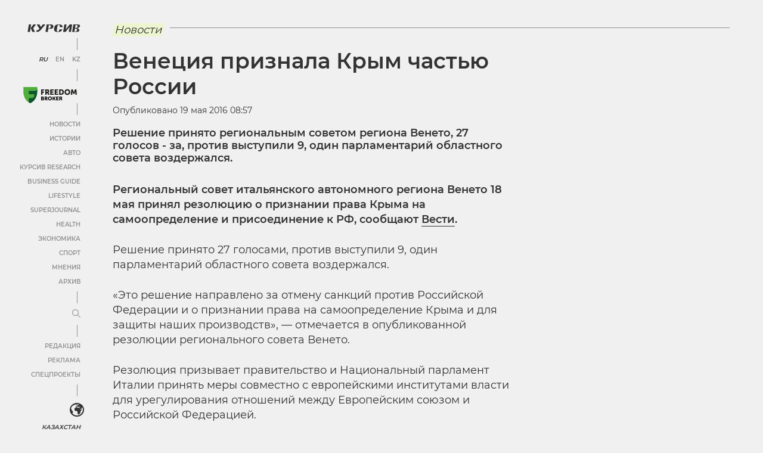

--- FILE ---
content_type: text/html; charset=UTF-8
request_url: https://kz.kursiv.media/2016-05-19/veneciya-priznala-krym-chastyu-rossii/
body_size: 75748
content:
<!doctype html>
<html lang="ru" prefix="og: http://ogp.me/ns# article: http://ogp.me/ns/article# profile: http://ogp.me/ns/profile# fb: http://ogp.me/ns/fb#">
<head>
    <meta charset="utf-8">
    <meta name="viewport" content="width=device-width, initial-scale=1, maximum-scale=5, user-scalable=1">
    <meta name="pmail-verification" content="af1075a1209f8f524687217a8b9e93dd">
    <link rel="shortcut icon" href="https://kz.kursiv.media/wp-content/themes/kursiv/dist/favicon.ico" type="image/ico">
            <link rel="preload" href="https://kz.kursiv.media/wp-content/themes/kursiv/dist/fonts/Montserrat/Montserrat-Regular.woff" as="font" type="font/woff" crossorigin>
        <link rel="preload" href="https://kz.kursiv.media/wp-content/themes/kursiv/dist/fonts/icons/icons.woff" as="font" type="font/woff" crossorigin>
        <title>Венеция признала Крым частью России</title>

    <script>
        let isDeferredScriptsInitialized = false;
        try {
            window.isUserLoggedIn = false;

            //отложеная загрузка медленного внешнего JS
            window.deferredScripts = window.deferredScripts || [];

            function addDeferredScript(callback){
                //если инициализация уже прошла, то просто выполняем
                if (isDeferredScriptsInitialized) {
                    callback();
                    return;
                }

                window.deferredScripts = window.deferredScripts || [];
                window.deferredScripts.push(callback);
            }

            function initDeferredScript() {
                if (isDeferredScriptsInitialized === false) {
                    isDeferredScriptsInitialized = true;
                    window.deferredScripts.forEach(callback => callback());

                    setTimeout(() => {
                        window.removeEventListener('scroll', initDeferredScript, false);
                        window.removeEventListener('click', initDeferredScript, false);
                        window.removeEventListener('mousemove', initDeferredScript, false);
                        window.removeEventListener('touchstart', initDeferredScript, false);
                        window.removeEventListener('keydown', initDeferredScript, false);
                    }, 100);
                }
            }

            window.addEventListener('scroll', initDeferredScript, {passive: true});
            window.addEventListener('click', initDeferredScript, {passive: true});
            window.addEventListener('mousemove', initDeferredScript, {passive: true});
            window.addEventListener('touchstart', initDeferredScript, {passive: true});
            window.addEventListener('keydown', initDeferredScript, {passive: true});

            setTimeout(initDeferredScript, 7000);

            function removeBannersBg(id) {
                console.log('removeBannersBg');
                let ad = document.getElementById(id),
                    banner = ad ? ad.closest('.banner') : null;

                if (banner) {
                    banner.classList.remove('init-with-zero-height');
                    banner.style.backgroundColor = 'transparent';
                }
            }

            function hideBannersContainer(id) {
                console.log('hideBannersContainer');
                let ad = document.getElementById(id),
                    banner = ad ? ad.closest('.banner') : null;

                if (banner) banner.style.display = 'none';
            }
        } catch {}
    </script>

            <!-- Google Tag Manager (noscript) -->
<noscript><iframe src="https://www.googletagmanager.com/ns.html?id=GTM-NXZP63"
height="0" width="0" style="display:none;visibility:hidden"></iframe></noscript>
<!-- End Google Tag Manager (noscript) -->

        <script type="text/javascript">
            addDeferredScript(() => {
                !function () {
                    var t = document.createElement("script");
                    t.type = "text/javascript", t.async = !0, t.src = 'https://vk.com/js/api/openapi.js?169', t.onload = function () {
                        VK.Retargeting.Init("VK-RTRG-1319564-86nS5"), VK.Retargeting.Hit()
                    }, document.head.appendChild(t)
                }();
            });
        </script>

        <noscript><img src="https://vk.com/rtrg?p=VK-RTRG-1319564-86nS5" style="position:fixed; left:-999px;" alt=""/></noscript>

        <!-- Global site tag (gtag.js) - Google Analytics -->
<script>
        addDeferredScript(() => {
            (function () {
                var s = document.createElement('script');
                s.type = "text/javascript";
                s.async = true;
                s.src = "https://www.googletagmanager.com/gtag/js?id=UA-19185529-1";
                var fs = document.getElementsByTagName('script')[0];
                fs.parentNode.insertBefore(s, fs);
                window.dataLayer = window.dataLayer || [];
                function gtag(){dataLayer.push(arguments);}
                gtag('js', new Date());
                gtag('config', 'UA-19185529-1');
            })();
        });
</script>
        <!-- Meta Pixel Code -->
<script>
addDeferredScript(function(){
        !function(f,b,e,v,n,t,s)
        {if(f.fbq)return;n=f.fbq=function(){n.callMethod?
        n.callMethod.apply(n,arguments):n.queue.push(arguments)};
        if(!f._fbq)f._fbq=n;n.push=n;n.loaded=!0;n.version='2.0';
        n.queue=[];t=b.createElement(e);t.async=!0;
        t.src=v;s=b.getElementsByTagName(e)[0];
        s.parentNode.insertBefore(t,s)}(window, document,'script',
        'https://connect.facebook.net/en_US/fbevents.js');
        fbq('init', '1371498819954962');
        fbq('track', 'PageView');
});
</script>
<noscript><img height="1" width="1" style="display:none"
src="https://www.facebook.com/tr?id=1371498819954962&ev=PageView&noscript=1"
/></noscript>
<!-- End Meta Pixel Code -->
        <script>
/*
        addDeferredScript(() => {
            (function () {
                var s = document.createElement('script');
                s.type = "text/javascript";
                s.async = true;
                s.crossorigin = 'anonymous';
                s.src = "https://pagead2.googlesyndication.com/pagead/js/adsbygoogle.js?client=ca-pub-4145482025002073";
                var fs = document.getElementsByTagName('script')[0];
                fs.parentNode.insertBefore(s, fs);
            })();
        });
*/
</script>
        <!--LiveInternet counter-->
<script>
	addDeferredScript(function(){
		new Image().src = "https://counter.yadro.ru/hit?r"+
		escape(document.referrer)+((typeof(screen)=="undefined")?"":
		";s"+screen.width+"*"+screen.height+"*"+(screen.colorDepth?
		screen.colorDepth:screen.pixelDepth))+";u"+escape(document.URL)+
		";h"+escape(document.title.substring(0,150))+
		";"+Math.random();
	});
</script>
<!--/LiveInternet-->
        <script>
                  window.dataLayer = window.dataLayer || [];
                  addDeferredScript(() => {
                      function gtag(){ dataLayer.push(arguments); }
                      gtag('js', new Date());
                      gtag('config', 'UA-19185529-1' , {'content_group1': 'Новости'});
                  });
             </script>
    
    <script>
        window.yaContextCb = window.yaContextCb || [];

        addDeferredScript(() => {
            (function () {
                var s = document.createElement('script');
                s.type = "text/javascript";
                s.async = true;
                s.src = "https://yandex.ru/ads/system/context.js";
                var fs = document.getElementsByTagName('script')[0];
                fs.parentNode.insertBefore(s, fs);
            })();
        });
    </script>
    
    <script>
        document.addEventListener("DOMContentLoaded", function () {
        document.querySelectorAll('a[data-href]').forEach(function (el) {
            el.addEventListener('click', function (e) {
            const utmUrl = el.getAttribute('data-href');
            if (utmUrl) el.setAttribute('href', utmUrl);
            });
        });
        });
    </script>

    	<style>img:is([sizes="auto" i], [sizes^="auto," i]) { contain-intrinsic-size: 3000px 1500px }</style>
	
		<!-- All in One SEO Pro 4.9.1.1 - aioseo.com -->
	<meta name="description" content="Решение принято региональным советом региона Венето, 27 голосов - за, против выступили 9, один парламентарий областного совета воздержался." />
	<meta name="robots" content="max-image-preview:large" />
	<meta name="author" content="Kursiv Media"/>
	<link rel="canonical" href="https://kz.kursiv.media/2016-05-19/veneciya-priznala-krym-chastyu-rossii/" />
	<meta name="generator" content="All in One SEO Pro (AIOSEO) 4.9.1.1" />
		<meta property="og:locale" content="ru_RU" />
		<meta property="og:site_name" content="Kursiv Media Казахстан" />
		<meta property="og:type" content="article" />
		<meta property="og:title" content="Венеция признала Крым частью России" />
		<meta property="og:description" content="Решение принято региональным советом региона Венето, 27 голосов - за, против выступили 9, один парламентарий областного совета воздержался." />
		<meta property="og:url" content="https://kz.kursiv.media/2016-05-19/veneciya-priznala-krym-chastyu-rossii/" />
		<meta property="article:published_time" content="2016-05-19T05:57:00+00:00" />
		<meta property="article:modified_time" content="2016-05-19T05:57:00+00:00" />
		<meta property="article:publisher" content="https://www.facebook.com/kursivkz/" />
		<meta name="twitter:card" content="summary_large_image" />
		<meta name="twitter:site" content="@Kursivkz" />
		<meta name="twitter:title" content="Венеция признала Крым частью России" />
		<meta name="twitter:description" content="Решение принято региональным советом региона Венето, 27 голосов - за, против выступили 9, один парламентарий областного совета воздержался." />
		<meta name="twitter:creator" content="@Kursivkz" />
		<meta name="twitter:label1" content="Written by" />
		<meta name="twitter:data1" content="Kursiv Media" />
		<!-- All in One SEO Pro -->

		<!-- This site uses the Google Analytics by MonsterInsights plugin v9.9.0 - Using Analytics tracking - https://www.monsterinsights.com/ -->
		<!-- Note: MonsterInsights is not currently configured on this site. The site owner needs to authenticate with Google Analytics in the MonsterInsights settings panel. -->
					<!-- No tracking code set -->
				<!-- / Google Analytics by MonsterInsights -->
		<link rel='stylesheet' id='aioseo/css/src/vue/standalone/blocks/table-of-contents/global.scss-css' href='https://kz.kursiv.media/wp-content/plugins/all-in-one-seo-pack-pro/dist/Pro/assets/css/table-of-contents/global.e90f6d47.css?ver=4.9.1.1' type='text/css' media='all' />
<link rel='stylesheet' id='aioseo/css/src/vue/standalone/blocks/pro/recipe/global.scss-css' href='https://kz.kursiv.media/wp-content/plugins/all-in-one-seo-pack-pro/dist/Pro/assets/css/recipe/global.67a3275f.css?ver=4.9.1.1' type='text/css' media='all' />
<link rel='stylesheet' id='aioseo/css/src/vue/standalone/blocks/pro/product/global.scss-css' href='https://kz.kursiv.media/wp-content/plugins/all-in-one-seo-pack-pro/dist/Pro/assets/css/product/global.61066cfb.css?ver=4.9.1.1' type='text/css' media='all' />
<style id='global-styles-inline-css' type='text/css'>
:root{--wp--preset--aspect-ratio--square: 1;--wp--preset--aspect-ratio--4-3: 4/3;--wp--preset--aspect-ratio--3-4: 3/4;--wp--preset--aspect-ratio--3-2: 3/2;--wp--preset--aspect-ratio--2-3: 2/3;--wp--preset--aspect-ratio--16-9: 16/9;--wp--preset--aspect-ratio--9-16: 9/16;--wp--preset--color--black: #000000;--wp--preset--color--cyan-bluish-gray: #abb8c3;--wp--preset--color--white: #ffffff;--wp--preset--color--pale-pink: #f78da7;--wp--preset--color--vivid-red: #cf2e2e;--wp--preset--color--luminous-vivid-orange: #ff6900;--wp--preset--color--luminous-vivid-amber: #fcb900;--wp--preset--color--light-green-cyan: #7bdcb5;--wp--preset--color--vivid-green-cyan: #00d084;--wp--preset--color--pale-cyan-blue: #8ed1fc;--wp--preset--color--vivid-cyan-blue: #0693e3;--wp--preset--color--vivid-purple: #9b51e0;--wp--preset--color--color-0: #ffffff;--wp--preset--color--color-1: #000000;--wp--preset--color--color-2: #333333;--wp--preset--color--color-3: #919191;--wp--preset--color--color-4: #f0f0f0;--wp--preset--color--color-6: #edf5d0;--wp--preset--gradient--vivid-cyan-blue-to-vivid-purple: linear-gradient(135deg,rgba(6,147,227,1) 0%,rgb(155,81,224) 100%);--wp--preset--gradient--light-green-cyan-to-vivid-green-cyan: linear-gradient(135deg,rgb(122,220,180) 0%,rgb(0,208,130) 100%);--wp--preset--gradient--luminous-vivid-amber-to-luminous-vivid-orange: linear-gradient(135deg,rgba(252,185,0,1) 0%,rgba(255,105,0,1) 100%);--wp--preset--gradient--luminous-vivid-orange-to-vivid-red: linear-gradient(135deg,rgba(255,105,0,1) 0%,rgb(207,46,46) 100%);--wp--preset--gradient--very-light-gray-to-cyan-bluish-gray: linear-gradient(135deg,rgb(238,238,238) 0%,rgb(169,184,195) 100%);--wp--preset--gradient--cool-to-warm-spectrum: linear-gradient(135deg,rgb(74,234,220) 0%,rgb(151,120,209) 20%,rgb(207,42,186) 40%,rgb(238,44,130) 60%,rgb(251,105,98) 80%,rgb(254,248,76) 100%);--wp--preset--gradient--blush-light-purple: linear-gradient(135deg,rgb(255,206,236) 0%,rgb(152,150,240) 100%);--wp--preset--gradient--blush-bordeaux: linear-gradient(135deg,rgb(254,205,165) 0%,rgb(254,45,45) 50%,rgb(107,0,62) 100%);--wp--preset--gradient--luminous-dusk: linear-gradient(135deg,rgb(255,203,112) 0%,rgb(199,81,192) 50%,rgb(65,88,208) 100%);--wp--preset--gradient--pale-ocean: linear-gradient(135deg,rgb(255,245,203) 0%,rgb(182,227,212) 50%,rgb(51,167,181) 100%);--wp--preset--gradient--electric-grass: linear-gradient(135deg,rgb(202,248,128) 0%,rgb(113,206,126) 100%);--wp--preset--gradient--midnight: linear-gradient(135deg,rgb(2,3,129) 0%,rgb(40,116,252) 100%);--wp--preset--font-size--small: 0.75em;--wp--preset--font-size--medium: 1em;--wp--preset--font-size--large: 1.25em;--wp--preset--font-size--x-large: 1.5em;--wp--preset--font-family--regular: Montserrat, sans-serif;--wp--preset--spacing--20: 0.5em;--wp--preset--spacing--30: 0.75em;--wp--preset--spacing--40: 1em;--wp--preset--spacing--50: 1.25em;--wp--preset--spacing--60: 2.25rem;--wp--preset--spacing--70: 3.38rem;--wp--preset--spacing--80: 5.06rem;--wp--preset--spacing--10: 0.25em;--wp--preset--shadow--natural: 6px 6px 9px rgba(0, 0, 0, 0.2);--wp--preset--shadow--deep: 12px 12px 50px rgba(0, 0, 0, 0.4);--wp--preset--shadow--sharp: 6px 6px 0px rgba(0, 0, 0, 0.2);--wp--preset--shadow--outlined: 6px 6px 0px -3px rgba(255, 255, 255, 1), 6px 6px rgba(0, 0, 0, 1);--wp--preset--shadow--crisp: 6px 6px 0px rgba(0, 0, 0, 1);}:root { --wp--style--global--content-size: 840px;--wp--style--global--wide-size: 1200px; }:where(body) { margin: 0; }.wp-site-blocks > .alignleft { float: left; margin-right: 2em; }.wp-site-blocks > .alignright { float: right; margin-left: 2em; }.wp-site-blocks > .aligncenter { justify-content: center; margin-left: auto; margin-right: auto; }:where(.is-layout-flex){gap: 0.5em;}:where(.is-layout-grid){gap: 0.5em;}.is-layout-flow > .alignleft{float: left;margin-inline-start: 0;margin-inline-end: 2em;}.is-layout-flow > .alignright{float: right;margin-inline-start: 2em;margin-inline-end: 0;}.is-layout-flow > .aligncenter{margin-left: auto !important;margin-right: auto !important;}.is-layout-constrained > .alignleft{float: left;margin-inline-start: 0;margin-inline-end: 2em;}.is-layout-constrained > .alignright{float: right;margin-inline-start: 2em;margin-inline-end: 0;}.is-layout-constrained > .aligncenter{margin-left: auto !important;margin-right: auto !important;}.is-layout-constrained > :where(:not(.alignleft):not(.alignright):not(.alignfull)){max-width: var(--wp--style--global--content-size);margin-left: auto !important;margin-right: auto !important;}.is-layout-constrained > .alignwide{max-width: var(--wp--style--global--wide-size);}body .is-layout-flex{display: flex;}.is-layout-flex{flex-wrap: wrap;align-items: center;}.is-layout-flex > :is(*, div){margin: 0;}body .is-layout-grid{display: grid;}.is-layout-grid > :is(*, div){margin: 0;}body{background-color: var(--wp--preset--color--white);color: var(--wp--preset--color--black);font-family: var(--wp--preset--font-family--regular);margin-top: 0;margin-right: 1.5rem;margin-bottom: 0;margin-left: 1.5rem;padding-top: 0;padding-right: 0;padding-bottom: 0;padding-left: 0;}a:where(:not(.wp-element-button)){text-decoration: underline;}h1{font-size: 36px;}h2{font-size: 22px;}h3{font-size: 18px;}h4{font-size: 18px;}h5{font-size: 18px;}h6{font-size: 18px;}:root :where(.wp-element-button, .wp-block-button__link){background-color: #32373c;border-width: 0;color: #fff;font-family: inherit;font-size: inherit;line-height: inherit;padding: calc(0.667em + 2px) calc(1.333em + 2px);text-decoration: none;}.has-black-color{color: var(--wp--preset--color--black) !important;}.has-cyan-bluish-gray-color{color: var(--wp--preset--color--cyan-bluish-gray) !important;}.has-white-color{color: var(--wp--preset--color--white) !important;}.has-pale-pink-color{color: var(--wp--preset--color--pale-pink) !important;}.has-vivid-red-color{color: var(--wp--preset--color--vivid-red) !important;}.has-luminous-vivid-orange-color{color: var(--wp--preset--color--luminous-vivid-orange) !important;}.has-luminous-vivid-amber-color{color: var(--wp--preset--color--luminous-vivid-amber) !important;}.has-light-green-cyan-color{color: var(--wp--preset--color--light-green-cyan) !important;}.has-vivid-green-cyan-color{color: var(--wp--preset--color--vivid-green-cyan) !important;}.has-pale-cyan-blue-color{color: var(--wp--preset--color--pale-cyan-blue) !important;}.has-vivid-cyan-blue-color{color: var(--wp--preset--color--vivid-cyan-blue) !important;}.has-vivid-purple-color{color: var(--wp--preset--color--vivid-purple) !important;}.has-color-0-color{color: var(--wp--preset--color--color-0) !important;}.has-color-1-color{color: var(--wp--preset--color--color-1) !important;}.has-color-2-color{color: var(--wp--preset--color--color-2) !important;}.has-color-3-color{color: var(--wp--preset--color--color-3) !important;}.has-color-4-color{color: var(--wp--preset--color--color-4) !important;}.has-color-6-color{color: var(--wp--preset--color--color-6) !important;}.has-black-background-color{background-color: var(--wp--preset--color--black) !important;}.has-cyan-bluish-gray-background-color{background-color: var(--wp--preset--color--cyan-bluish-gray) !important;}.has-white-background-color{background-color: var(--wp--preset--color--white) !important;}.has-pale-pink-background-color{background-color: var(--wp--preset--color--pale-pink) !important;}.has-vivid-red-background-color{background-color: var(--wp--preset--color--vivid-red) !important;}.has-luminous-vivid-orange-background-color{background-color: var(--wp--preset--color--luminous-vivid-orange) !important;}.has-luminous-vivid-amber-background-color{background-color: var(--wp--preset--color--luminous-vivid-amber) !important;}.has-light-green-cyan-background-color{background-color: var(--wp--preset--color--light-green-cyan) !important;}.has-vivid-green-cyan-background-color{background-color: var(--wp--preset--color--vivid-green-cyan) !important;}.has-pale-cyan-blue-background-color{background-color: var(--wp--preset--color--pale-cyan-blue) !important;}.has-vivid-cyan-blue-background-color{background-color: var(--wp--preset--color--vivid-cyan-blue) !important;}.has-vivid-purple-background-color{background-color: var(--wp--preset--color--vivid-purple) !important;}.has-color-0-background-color{background-color: var(--wp--preset--color--color-0) !important;}.has-color-1-background-color{background-color: var(--wp--preset--color--color-1) !important;}.has-color-2-background-color{background-color: var(--wp--preset--color--color-2) !important;}.has-color-3-background-color{background-color: var(--wp--preset--color--color-3) !important;}.has-color-4-background-color{background-color: var(--wp--preset--color--color-4) !important;}.has-color-6-background-color{background-color: var(--wp--preset--color--color-6) !important;}.has-black-border-color{border-color: var(--wp--preset--color--black) !important;}.has-cyan-bluish-gray-border-color{border-color: var(--wp--preset--color--cyan-bluish-gray) !important;}.has-white-border-color{border-color: var(--wp--preset--color--white) !important;}.has-pale-pink-border-color{border-color: var(--wp--preset--color--pale-pink) !important;}.has-vivid-red-border-color{border-color: var(--wp--preset--color--vivid-red) !important;}.has-luminous-vivid-orange-border-color{border-color: var(--wp--preset--color--luminous-vivid-orange) !important;}.has-luminous-vivid-amber-border-color{border-color: var(--wp--preset--color--luminous-vivid-amber) !important;}.has-light-green-cyan-border-color{border-color: var(--wp--preset--color--light-green-cyan) !important;}.has-vivid-green-cyan-border-color{border-color: var(--wp--preset--color--vivid-green-cyan) !important;}.has-pale-cyan-blue-border-color{border-color: var(--wp--preset--color--pale-cyan-blue) !important;}.has-vivid-cyan-blue-border-color{border-color: var(--wp--preset--color--vivid-cyan-blue) !important;}.has-vivid-purple-border-color{border-color: var(--wp--preset--color--vivid-purple) !important;}.has-color-0-border-color{border-color: var(--wp--preset--color--color-0) !important;}.has-color-1-border-color{border-color: var(--wp--preset--color--color-1) !important;}.has-color-2-border-color{border-color: var(--wp--preset--color--color-2) !important;}.has-color-3-border-color{border-color: var(--wp--preset--color--color-3) !important;}.has-color-4-border-color{border-color: var(--wp--preset--color--color-4) !important;}.has-color-6-border-color{border-color: var(--wp--preset--color--color-6) !important;}.has-vivid-cyan-blue-to-vivid-purple-gradient-background{background: var(--wp--preset--gradient--vivid-cyan-blue-to-vivid-purple) !important;}.has-light-green-cyan-to-vivid-green-cyan-gradient-background{background: var(--wp--preset--gradient--light-green-cyan-to-vivid-green-cyan) !important;}.has-luminous-vivid-amber-to-luminous-vivid-orange-gradient-background{background: var(--wp--preset--gradient--luminous-vivid-amber-to-luminous-vivid-orange) !important;}.has-luminous-vivid-orange-to-vivid-red-gradient-background{background: var(--wp--preset--gradient--luminous-vivid-orange-to-vivid-red) !important;}.has-very-light-gray-to-cyan-bluish-gray-gradient-background{background: var(--wp--preset--gradient--very-light-gray-to-cyan-bluish-gray) !important;}.has-cool-to-warm-spectrum-gradient-background{background: var(--wp--preset--gradient--cool-to-warm-spectrum) !important;}.has-blush-light-purple-gradient-background{background: var(--wp--preset--gradient--blush-light-purple) !important;}.has-blush-bordeaux-gradient-background{background: var(--wp--preset--gradient--blush-bordeaux) !important;}.has-luminous-dusk-gradient-background{background: var(--wp--preset--gradient--luminous-dusk) !important;}.has-pale-ocean-gradient-background{background: var(--wp--preset--gradient--pale-ocean) !important;}.has-electric-grass-gradient-background{background: var(--wp--preset--gradient--electric-grass) !important;}.has-midnight-gradient-background{background: var(--wp--preset--gradient--midnight) !important;}.has-small-font-size{font-size: var(--wp--preset--font-size--small) !important;}.has-medium-font-size{font-size: var(--wp--preset--font-size--medium) !important;}.has-large-font-size{font-size: var(--wp--preset--font-size--large) !important;}.has-x-large-font-size{font-size: var(--wp--preset--font-size--x-large) !important;}.has-regular-font-family{font-family: var(--wp--preset--font-family--regular) !important;}
:where(.wp-block-post-template.is-layout-flex){gap: 1.25em;}:where(.wp-block-post-template.is-layout-grid){gap: 1.25em;}
:where(.wp-block-columns.is-layout-flex){gap: 2em;}:where(.wp-block-columns.is-layout-grid){gap: 2em;}
:root :where(.wp-block-pullquote){font-size: 1.5em;line-height: 1.6;}
</style>
<link rel='stylesheet' id='restrict-wp-upload-type-css' href='https://kz.kursiv.media/wp-content/plugins/restrict-wp-upload-type/public/css/restrict-wp-upload-type-public.css?ver=1.0.2' type='text/css' media='all' />
<script type="text/javascript" src="https://kz.kursiv.media/wp-includes/js/jquery/jquery.min.js?ver=3.7.1" id="jquery-core-js"></script>
<script type="text/javascript" src="https://kz.kursiv.media/wp-includes/js/jquery/jquery-migrate.min.js?ver=3.4.1" id="jquery-migrate-js"></script>
<script type="text/javascript" src="https://kz.kursiv.media/wp-content/plugins/restrict-wp-upload-type/public/js/restrict-wp-upload-type-public.js?ver=1.0.2" id="restrict-wp-upload-type-js"></script>
<link rel='shortlink' href='https://kz.kursiv.media/?p=635501' />
<script async src="https://jsc.idealmedia.io/site/1027958.js"></script>
<style>
@font-face{font-family:"Montserrat";src:url("/wp-content/themes/kursiv/dist/fonts/Montserrat/Montserrat-Regular.eot");src:url("/wp-content/themes/kursiv/dist/fonts/Montserrat/Montserrat-Regular.eot?#iefix") format("embedded-opentype"),url("/wp-content/themes/kursiv/dist/fonts/Montserrat/Montserrat-Regular.woff") format("woff"),url("/wp-content/themes/kursiv/dist/fonts/Montserrat/Montserrat-Regular.ttf") format("truetype");font-weight:normal;font-style:normal;font-display:swap}@font-face{font-family:"Montserrat";src:url("/wp-content/themes/kursiv/dist/fonts/Montserrat/Montserrat-Medium.eot");src:url("/wp-content/themes/kursiv/dist/fonts/Montserrat/Montserrat-Medium.eot?#iefix") format("embedded-opentype"),url("/wp-content/themes/kursiv/dist/fonts/Montserrat/Montserrat-Medium.woff") format("woff"),url("/wp-content/themes/kursiv/dist/fonts/Montserrat/Montserrat-Medium.ttf") format("truetype");font-weight:"500";font-style:normal;font-display:swap}@font-face{font-family:"Montserrat";src:url("/wp-content/themes/kursiv/dist/fonts/Montserrat/Montserrat-SemiBold.eot");src:url("/wp-content/themes/kursiv/dist/fonts/Montserrat/Montserrat-SemiBold.eot?#iefix") format("embedded-opentype"),url("/wp-content/themes/kursiv/dist/fonts/Montserrat/Montserrat-SemiBold.woff") format("woff"),url("/wp-content/themes/kursiv/dist/fonts/Montserrat/Montserrat-SemiBold.ttf") format("truetype");font-weight:"bold";font-style:normal;font-display:swap}.mt-0{margin-top:0px !important}.pt-0{padding-top:0px !important}.mb-0{margin-bottom:0px !important}.pb-0{padding-bottom:0px !important}.ml-0{margin-left:0px !important}.pl-0{padding-left:0px !important}.mr-0{margin-right:0px !important}.pr-0{padding-right:0px !important}.mt-10{margin-top:10px !important}.pt-10{padding-top:10px !important}.mb-10{margin-bottom:10px !important}.pb-10{padding-bottom:10px !important}.ml-10{margin-left:10px !important}.pl-10{padding-left:10px !important}.mr-10{margin-right:10px !important}.pr-10{padding-right:10px !important}.mt-15{margin-top:15px !important}.pt-15{padding-top:15px !important}.mb-15{margin-bottom:15px !important}.pb-15{padding-bottom:15px !important}.ml-15{margin-left:15px !important}.pl-15{padding-left:15px !important}.mr-15{margin-right:15px !important}.pr-15{padding-right:15px !important}.mt-20{margin-top:20px !important}.pt-20{padding-top:20px !important}.mb-20{margin-bottom:20px !important}.pb-20{padding-bottom:20px !important}.ml-20{margin-left:20px !important}.pl-20{padding-left:20px !important}.mr-20{margin-right:20px !important}.pr-20{padding-right:20px !important}.mt-30{margin-top:30px !important}.pt-30{padding-top:30px !important}.mb-30{margin-bottom:30px !important}.pb-30{padding-bottom:30px !important}.ml-30{margin-left:30px !important}.pl-30{padding-left:30px !important}.mr-30{margin-right:30px !important}.pr-30{padding-right:30px !important}.mt-50{margin-top:50px !important}.pt-50{padding-top:50px !important}.mb-50{margin-bottom:50px !important}.pb-50{padding-bottom:50px !important}.ml-50{margin-left:50px !important}.pl-50{padding-left:50px !important}.mr-50{margin-right:50px !important}.pr-50{padding-right:50px !important}.mt-100{margin-top:100px !important}.pt-100{padding-top:100px !important}.mb-100{margin-bottom:100px !important}.pb-100{padding-bottom:100px !important}.ml-100{margin-left:100px !important}.pl-100{padding-left:100px !important}.mr-100{margin-right:100px !important}.pr-100{padding-right:100px !important}.carousel{position:relative;-webkit-box-sizing:border-box;-moz-box-sizing:border-box;box-sizing:border-box}.carousel *,.carousel *:before,.carousel *:after{-webkit-box-sizing:inherit;-moz-box-sizing:inherit;box-sizing:inherit}.carousel.is-draggable{cursor:move;cursor:-webkit-grab;cursor:-moz-grab;cursor:grab}.carousel.is-dragging{cursor:move;cursor:-webkit-grabbing;cursor:-moz-grabbing;cursor:grabbing}.carousel__viewport{position:relative;overflow:hidden;max-width:100%;max-height:100%}.carousel__track{display:-webkit-box;display:-webkit-flex;display:-moz-box;display:flex}.carousel__slide{-webkit-box-flex:0;-webkit-flex:0 0 auto;-moz-box-flex:0;flex:0 0 auto;width:var(--carousel-slide-width, 60%);max-width:100%;padding:1rem;position:relative;overflow-x:hidden;overflow-y:auto;-ms-scroll-chaining:none;overscroll-behavior:contain}.has-dots{margin-bottom:-webkit-calc(.5rem + 22px);margin-bottom:-moz-calc(.5rem + 22px);margin-bottom:calc(.5rem + 22px)}.carousel__dots{margin:0 auto;padding:0;position:absolute;top:-webkit-calc(100% + .5rem);top:-moz-calc(100% + .5rem);top:calc(100% + .5rem);left:0;right:0;display:-webkit-box;display:-webkit-flex;display:-moz-box;display:flex;-webkit-box-pack:center;-webkit-justify-content:center;-moz-box-pack:center;justify-content:center;list-style:none;-webkit-user-select:none;-moz-user-select:none;-ms-user-select:none;user-select:none}.carousel__dots .carousel__dot{margin:0;padding:0;display:block;position:relative;width:22px;height:22px;cursor:pointer}.carousel__dots .carousel__dot:after{content:"";width:8px;height:8px;border-radius:50%;position:absolute;top:50%;left:50%;-webkit-transform:translate(-50%, -50%);-moz-transform:translate(-50%, -50%);-ms-transform:translate(-50%, -50%);transform:translate(-50%, -50%);background-color:currentColor;opacity:.25;-webkit-transition:opacity .15s ease-in-out;-moz-transition:opacity .15s ease-in-out;transition:opacity .15s ease-in-out}.carousel__dots .carousel__dot.is-selected:after{opacity:1}.carousel__button{width:var(--carousel-button-width, 48px);height:var(--carousel-button-height, 48px);padding:0;border:0;display:-webkit-box;display:-webkit-flex;display:-moz-box;display:flex;-webkit-box-pack:center;-webkit-justify-content:center;-moz-box-pack:center;justify-content:center;-webkit-box-align:center;-webkit-align-items:center;-moz-box-align:center;align-items:center;pointer-events:all;cursor:pointer;color:var(--carousel-button-color, currentColor);background:var(--carousel-button-bg, transparent);border-radius:var(--carousel-button-border-radius, 50%);-webkit-box-shadow:var(--carousel-button-shadow, none);box-shadow:var(--carousel-button-shadow, none);-webkit-transition:opacity .15s ease;-moz-transition:opacity .15s ease;transition:opacity .15s ease}.carousel__button.is-prev,.carousel__button.is-next{position:absolute;top:50%;-webkit-transform:translateY(-50%);-moz-transform:translateY(-50%);-ms-transform:translateY(-50%);transform:translateY(-50%)}.carousel__button.is-prev{left:10px}.carousel__button.is-next{right:10px}.carousel__button[disabled]{cursor:default;opacity:.3}.carousel__button svg{width:var(--carousel-button-svg-width, 50%);height:var(--carousel-button-svg-height, 50%);fill:none;stroke:currentColor;stroke-width:var(--carousel-button-svg-stroke-width, 1.5);stroke-linejoin:bevel;stroke-linecap:round;-webkit-filter:var(--carousel-button-svg-filter, none);filter:var(--carousel-button-svg-filter, none);pointer-events:none}html.with-fancybox{scroll-behavior:auto}body.compensate-for-scrollbar{overflow:hidden !important;touch-action:none}.fancybox__container{position:fixed;top:0;left:0;bottom:0;right:0;direction:ltr;margin:0;padding:env(safe-area-inset-top, 0px) env(safe-area-inset-right, 0px) env(safe-area-inset-bottom, 0px) env(safe-area-inset-left, 0px);-webkit-box-sizing:border-box;-moz-box-sizing:border-box;box-sizing:border-box;display:-webkit-box;display:-webkit-flex;display:-moz-box;display:flex;-webkit-box-orient:vertical;-webkit-box-direction:normal;-webkit-flex-direction:column;-moz-box-orient:vertical;-moz-box-direction:normal;flex-direction:column;color:var(--fancybox-color, #fff);-webkit-tap-highlight-color:rgba(0, 0, 0, 0);overflow:hidden;z-index:1050;outline:none;-webkit-transform-origin:top left;-moz-transform-origin:top left;-ms-transform-origin:top left;transform-origin:top left;--carousel-button-width: 48px;--carousel-button-height: 48px;--carousel-button-svg-width: 24px;--carousel-button-svg-height: 24px;--carousel-button-svg-stroke-width: 2.5;--carousel-button-svg-filter: drop-shadow(1px 1px 1px rgba(0, 0, 0, 0.4))}.fancybox__container *,.fancybox__container *::before,.fancybox__container *::after{-webkit-box-sizing:inherit;-moz-box-sizing:inherit;box-sizing:inherit}.fancybox__container :focus{outline:none}body:not(.is-using-mouse) .fancybox__container :focus{-webkit-box-shadow:0 0 0 1px #fff,0 0 0 2px var(--fancybox-accent-color, rgba(1, 210, 232, 0.94));box-shadow:0 0 0 1px #fff,0 0 0 2px var(--fancybox-accent-color, rgba(1, 210, 232, 0.94))}@media all and (min-width: 1024px){.fancybox__container{--carousel-button-width:48px;--carousel-button-height:48px;--carousel-button-svg-width:27px;--carousel-button-svg-height:27px}}.fancybox__backdrop{position:absolute;top:0;right:0;bottom:0;left:0;z-index:-1;background:var(--fancybox-bg, rgba(24, 24, 27, 0.92))}.fancybox__carousel{position:relative;-webkit-box-flex:1;-webkit-flex:1 1 auto;-moz-box-flex:1;flex:1 1 auto;min-height:0;height:100%;z-index:10}.fancybox__carousel.has-dots{margin-bottom:-webkit-calc(.5rem + 22px);margin-bottom:-moz-calc(.5rem + 22px);margin-bottom:calc(.5rem + 22px)}.fancybox__viewport{position:relative;width:100%;height:100%;overflow:visible;cursor:default}.fancybox__track{display:-webkit-box;display:-webkit-flex;display:-moz-box;display:flex;height:100%}.fancybox__slide{-webkit-box-flex:0;-webkit-flex:0 0 auto;-moz-box-flex:0;flex:0 0 auto;width:100%;max-width:100%;margin:0;padding:48px 8px 8px 8px;position:relative;-ms-scroll-chaining:none;overscroll-behavior:contain;display:-webkit-box;display:-webkit-flex;display:-moz-box;display:flex;-webkit-box-orient:vertical;-webkit-box-direction:normal;-webkit-flex-direction:column;-moz-box-orient:vertical;-moz-box-direction:normal;flex-direction:column;outline:0;overflow:auto;--carousel-button-width: 36px;--carousel-button-height: 36px;--carousel-button-svg-width: 22px;--carousel-button-svg-height: 22px}.fancybox__slide::before,.fancybox__slide::after{content:"";-webkit-box-flex:0;-webkit-flex:0 0 0;-moz-box-flex:0;flex:0 0 0;margin:auto}@media all and (min-width: 1024px){.fancybox__slide{padding:64px 100px}}.fancybox__content{margin:0 env(safe-area-inset-right, 0px) 0 env(safe-area-inset-left, 0px);padding:36px;color:var(--fancybox-content-color, #374151);background:var(--fancybox-content-bg, #fff);position:relative;-webkit-align-self:center;align-self:center;display:-webkit-box;display:-webkit-flex;display:-moz-box;display:flex;-webkit-box-orient:vertical;-webkit-box-direction:normal;-webkit-flex-direction:column;-moz-box-orient:vertical;-moz-box-direction:normal;flex-direction:column;z-index:20}.fancybox__content :focus:not(.carousel__button.is-close){outline:thin dotted;-webkit-box-shadow:none;box-shadow:none}.fancybox__caption{-webkit-align-self:center;align-self:center;max-width:100%;margin:0;padding:1rem 0 0 0;line-height:1.375;color:var(--fancybox-color, currentColor);visibility:visible;cursor:auto;-webkit-flex-shrink:0;flex-shrink:0;overflow-wrap:anywhere}.is-loading .fancybox__caption{visibility:hidden}.fancybox__container>.carousel__dots{top:100%;color:var(--fancybox-color, #fff)}.fancybox__nav .carousel__button{z-index:40}.fancybox__nav .carousel__button.is-next{right:8px}@media all and (min-width: 1024px){.fancybox__nav .carousel__button.is-next{right:40px}}.fancybox__nav .carousel__button.is-prev{left:8px}@media all and (min-width: 1024px){.fancybox__nav .carousel__button.is-prev{left:40px}}.carousel__button.is-close{position:absolute;top:8px;right:8px;top:-webkit-calc(env(safe-area-inset-top, 0px) + 8px);top:-moz-calc(env(safe-area-inset-top, 0px) + 8px);top:calc(env(safe-area-inset-top, 0px) + 8px);right:-webkit-calc(env(safe-area-inset-right, 0px) + 8px);right:-moz-calc(env(safe-area-inset-right, 0px) + 8px);right:calc(env(safe-area-inset-right, 0px) + 8px);z-index:40}@media all and (min-width: 1024px){.carousel__button.is-close{right:40px}}.fancybox__content>.carousel__button.is-close{position:absolute;top:-40px;right:0;color:var(--fancybox-color, #fff)}.fancybox__no-click,.fancybox__no-click button{pointer-events:none}.fancybox__spinner{position:absolute;top:50%;left:50%;-webkit-transform:translate(-50%, -50%);-moz-transform:translate(-50%, -50%);-ms-transform:translate(-50%, -50%);transform:translate(-50%, -50%);width:50px;height:50px;color:var(--fancybox-color, currentColor)}.fancybox__slide .fancybox__spinner{cursor:pointer;z-index:1053}.fancybox__spinner svg{-webkit-animation:fancybox-rotate 2s linear infinite;-moz-animation:fancybox-rotate 2s linear infinite;animation:fancybox-rotate 2s linear infinite;-webkit-transform-origin:center center;-moz-transform-origin:center center;-ms-transform-origin:center center;transform-origin:center center;position:absolute;top:0;right:0;bottom:0;left:0;margin:auto;width:100%;height:100%}.fancybox__spinner svg circle{fill:none;stroke-width:2.75;stroke-miterlimit:10;stroke-dasharray:1,200;stroke-dashoffset:0;-webkit-animation:fancybox-dash 1.5s ease-in-out infinite;-moz-animation:fancybox-dash 1.5s ease-in-out infinite;animation:fancybox-dash 1.5s ease-in-out infinite;stroke-linecap:round;stroke:currentColor}@-webkit-keyframes fancybox-rotate{100%{-webkit-transform:rotate(360deg);transform:rotate(360deg)}}@-moz-keyframes fancybox-rotate{100%{-moz-transform:rotate(360deg);transform:rotate(360deg)}}@keyframes fancybox-rotate{100%{-webkit-transform:rotate(360deg);-moz-transform:rotate(360deg);transform:rotate(360deg)}}@-webkit-keyframes fancybox-dash{0%{stroke-dasharray:1,200;stroke-dashoffset:0}50%{stroke-dasharray:89,200;stroke-dashoffset:-35px}100%{stroke-dasharray:89,200;stroke-dashoffset:-124px}}@-moz-keyframes fancybox-dash{0%{stroke-dasharray:1,200;stroke-dashoffset:0}50%{stroke-dasharray:89,200;stroke-dashoffset:-35px}100%{stroke-dasharray:89,200;stroke-dashoffset:-124px}}@keyframes fancybox-dash{0%{stroke-dasharray:1,200;stroke-dashoffset:0}50%{stroke-dasharray:89,200;stroke-dashoffset:-35px}100%{stroke-dasharray:89,200;stroke-dashoffset:-124px}}.fancybox__backdrop,.fancybox__caption,.fancybox__nav,.carousel__dots,.carousel__button.is-close{opacity:var(--fancybox-opacity, 1)}.fancybox__container.is-animated[aria-hidden=false] .fancybox__backdrop,.fancybox__container.is-animated[aria-hidden=false] .fancybox__caption,.fancybox__container.is-animated[aria-hidden=false] .fancybox__nav,.fancybox__container.is-animated[aria-hidden=false] .carousel__dots,.fancybox__container.is-animated[aria-hidden=false] .carousel__button.is-close{-webkit-animation:.15s ease backwards fancybox-fadeIn;-moz-animation:.15s ease backwards fancybox-fadeIn;animation:.15s ease backwards fancybox-fadeIn}.fancybox__container.is-animated.is-closing .fancybox__backdrop,.fancybox__container.is-animated.is-closing .fancybox__caption,.fancybox__container.is-animated.is-closing .fancybox__nav,.fancybox__container.is-animated.is-closing .carousel__dots,.fancybox__container.is-animated.is-closing .carousel__button.is-close{-webkit-animation:.15s ease both fancybox-fadeOut;-moz-animation:.15s ease both fancybox-fadeOut;animation:.15s ease both fancybox-fadeOut}.fancybox-fadeIn{-webkit-animation:.15s ease both fancybox-fadeIn;-moz-animation:.15s ease both fancybox-fadeIn;animation:.15s ease both fancybox-fadeIn}.fancybox-fadeOut{-webkit-animation:.1s ease both fancybox-fadeOut;-moz-animation:.1s ease both fancybox-fadeOut;animation:.1s ease both fancybox-fadeOut}.fancybox-zoomInUp{-webkit-animation:.2s ease both fancybox-zoomInUp;-moz-animation:.2s ease both fancybox-zoomInUp;animation:.2s ease both fancybox-zoomInUp}.fancybox-zoomOutDown{-webkit-animation:.15s ease both fancybox-zoomOutDown;-moz-animation:.15s ease both fancybox-zoomOutDown;animation:.15s ease both fancybox-zoomOutDown}.fancybox-throwOutUp{-webkit-animation:.15s ease both fancybox-throwOutUp;-moz-animation:.15s ease both fancybox-throwOutUp;animation:.15s ease both fancybox-throwOutUp}.fancybox-throwOutDown{-webkit-animation:.15s ease both fancybox-throwOutDown;-moz-animation:.15s ease both fancybox-throwOutDown;animation:.15s ease both fancybox-throwOutDown}@-webkit-keyframes fancybox-fadeIn{from{opacity:0}to{opacity:1}}@-moz-keyframes fancybox-fadeIn{from{opacity:0}to{opacity:1}}@keyframes fancybox-fadeIn{from{opacity:0}to{opacity:1}}@-webkit-keyframes fancybox-fadeOut{to{opacity:0}}@-moz-keyframes fancybox-fadeOut{to{opacity:0}}@keyframes fancybox-fadeOut{to{opacity:0}}@-webkit-keyframes fancybox-zoomInUp{from{-webkit-transform:scale(0.97) translate3d(0, 16px, 0);transform:scale(0.97) translate3d(0, 16px, 0);opacity:0}to{-webkit-transform:scale(1) translate3d(0, 0, 0);transform:scale(1) translate3d(0, 0, 0);opacity:1}}@-moz-keyframes fancybox-zoomInUp{from{-moz-transform:scale(0.97) translate3d(0, 16px, 0);transform:scale(0.97) translate3d(0, 16px, 0);opacity:0}to{-moz-transform:scale(1) translate3d(0, 0, 0);transform:scale(1) translate3d(0, 0, 0);opacity:1}}@keyframes fancybox-zoomInUp{from{-webkit-transform:scale(0.97) translate3d(0, 16px, 0);-moz-transform:scale(0.97) translate3d(0, 16px, 0);transform:scale(0.97) translate3d(0, 16px, 0);opacity:0}to{-webkit-transform:scale(1) translate3d(0, 0, 0);-moz-transform:scale(1) translate3d(0, 0, 0);transform:scale(1) translate3d(0, 0, 0);opacity:1}}@-webkit-keyframes fancybox-zoomOutDown{to{-webkit-transform:scale(0.97) translate3d(0, 16px, 0);transform:scale(0.97) translate3d(0, 16px, 0);opacity:0}}@-moz-keyframes fancybox-zoomOutDown{to{-moz-transform:scale(0.97) translate3d(0, 16px, 0);transform:scale(0.97) translate3d(0, 16px, 0);opacity:0}}@keyframes fancybox-zoomOutDown{to{-webkit-transform:scale(0.97) translate3d(0, 16px, 0);-moz-transform:scale(0.97) translate3d(0, 16px, 0);transform:scale(0.97) translate3d(0, 16px, 0);opacity:0}}@-webkit-keyframes fancybox-throwOutUp{to{-webkit-transform:translate3d(0, -30%, 0);transform:translate3d(0, -30%, 0);opacity:0}}@-moz-keyframes fancybox-throwOutUp{to{-moz-transform:translate3d(0, -30%, 0);transform:translate3d(0, -30%, 0);opacity:0}}@keyframes fancybox-throwOutUp{to{-webkit-transform:translate3d(0, -30%, 0);-moz-transform:translate3d(0, -30%, 0);transform:translate3d(0, -30%, 0);opacity:0}}@-webkit-keyframes fancybox-throwOutDown{to{-webkit-transform:translate3d(0, 30%, 0);transform:translate3d(0, 30%, 0);opacity:0}}@-moz-keyframes fancybox-throwOutDown{to{-moz-transform:translate3d(0, 30%, 0);transform:translate3d(0, 30%, 0);opacity:0}}@keyframes fancybox-throwOutDown{to{-webkit-transform:translate3d(0, 30%, 0);-moz-transform:translate3d(0, 30%, 0);transform:translate3d(0, 30%, 0);opacity:0}}.fancybox__carousel .carousel__slide{scrollbar-width:thin;scrollbar-color:#ccc rgba(255, 255, 255, 0.1)}.fancybox__carousel .carousel__slide::-webkit-scrollbar{width:8px;height:8px}.fancybox__carousel .carousel__slide::-webkit-scrollbar-track{background-color:rgba(255, 255, 255, 0.1)}.fancybox__carousel .carousel__slide::-webkit-scrollbar-thumb{background-color:#ccc;border-radius:2px;-webkit-box-shadow:inset 0 0 4px rgba(0, 0, 0, 0.2);box-shadow:inset 0 0 4px rgba(0, 0, 0, 0.2)}.fancybox__carousel.is-draggable .fancybox__slide,.fancybox__carousel.is-draggable .fancybox__slide .fancybox__content{cursor:move;cursor:-webkit-grab;cursor:-moz-grab;cursor:grab}.fancybox__carousel.is-dragging .fancybox__slide,.fancybox__carousel.is-dragging .fancybox__slide .fancybox__content{cursor:move;cursor:-webkit-grabbing;cursor:-moz-grabbing;cursor:grabbing}.fancybox__carousel .fancybox__slide .fancybox__content{cursor:auto}.fancybox__carousel .fancybox__slide.can-zoom_in .fancybox__content{cursor:-webkit-zoom-in;cursor:-moz-zoom-in;cursor:zoom-in}.fancybox__carousel .fancybox__slide.can-zoom_out .fancybox__content{cursor:-webkit-zoom-out;cursor:-moz-zoom-out;cursor:zoom-out}.fancybox__carousel .fancybox__slide.is-draggable .fancybox__content{cursor:move;cursor:-webkit-grab;cursor:-moz-grab;cursor:grab}.fancybox__carousel .fancybox__slide.is-dragging .fancybox__content{cursor:move;cursor:-webkit-grabbing;cursor:-moz-grabbing;cursor:grabbing}.fancybox__image{-webkit-transform-origin:0 0;-moz-transform-origin:0 0;-ms-transform-origin:0 0;transform-origin:0 0;-webkit-user-select:none;-moz-user-select:none;-ms-user-select:none;user-select:none;-webkit-transition:none;-moz-transition:none;transition:none}.has-image .fancybox__content{padding:0;background:rgba(0, 0, 0, 0);min-height:1px}.is-closing .has-image .fancybox__content{overflow:visible}.has-image[data-image-fit=contain]{overflow:visible;touch-action:none}.has-image[data-image-fit=contain] .fancybox__content{-webkit-box-orient:horizontal;-webkit-box-direction:normal;-webkit-flex-direction:row;-moz-box-orient:horizontal;-moz-box-direction:normal;flex-direction:row;-webkit-flex-wrap:wrap;flex-wrap:wrap}.has-image[data-image-fit=contain] .fancybox__image{max-width:100%;max-height:100%;-o-object-fit:contain;object-fit:contain}.has-image[data-image-fit=contain-w]{overflow-x:hidden;overflow-y:auto}.has-image[data-image-fit=contain-w] .fancybox__content{min-height:auto}.has-image[data-image-fit=contain-w] .fancybox__image{max-width:100%;height:auto}.has-image[data-image-fit=cover]{overflow:visible;touch-action:none}.has-image[data-image-fit=cover] .fancybox__content{width:100%;height:100%}.has-image[data-image-fit=cover] .fancybox__image{width:100%;height:100%;-o-object-fit:cover;object-fit:cover}.fancybox__carousel .fancybox__slide.has-iframe .fancybox__content,.fancybox__carousel .fancybox__slide.has-map .fancybox__content,.fancybox__carousel .fancybox__slide.has-pdf .fancybox__content,.fancybox__carousel .fancybox__slide.has-video .fancybox__content,.fancybox__carousel .fancybox__slide.has-html5video .fancybox__content{max-width:100%;-webkit-flex-shrink:1;flex-shrink:1;min-height:1px;overflow:visible}.fancybox__carousel .fancybox__slide.has-iframe .fancybox__content,.fancybox__carousel .fancybox__slide.has-map .fancybox__content,.fancybox__carousel .fancybox__slide.has-pdf .fancybox__content{width:100%;height:80%}.fancybox__carousel .fancybox__slide.has-video .fancybox__content,.fancybox__carousel .fancybox__slide.has-html5video .fancybox__content{width:960px;height:540px;max-width:100%;max-height:100%}.fancybox__carousel .fancybox__slide.has-map .fancybox__content,.fancybox__carousel .fancybox__slide.has-pdf .fancybox__content,.fancybox__carousel .fancybox__slide.has-video .fancybox__content,.fancybox__carousel .fancybox__slide.has-html5video .fancybox__content{padding:0;background:rgba(24, 24, 27, 0.9);color:#fff}.fancybox__carousel .fancybox__slide.has-map .fancybox__content{background:#e5e3df}.fancybox__html5video,.fancybox__iframe{border:0;display:block;height:100%;width:100%;background:rgba(0, 0, 0, 0)}.fancybox-placeholder{position:absolute;width:1px;height:1px;padding:0;margin:-1px;overflow:hidden;clip:rect(0, 0, 0, 0);white-space:nowrap;border-width:0}.fancybox__thumbs{-webkit-box-flex:0;-webkit-flex:0 0 auto;-moz-box-flex:0;flex:0 0 auto;position:relative;padding:0px 3px;opacity:var(--fancybox-opacity, 1)}.fancybox__container.is-animated[aria-hidden=false] .fancybox__thumbs{-webkit-animation:.15s ease-in backwards fancybox-fadeIn;-moz-animation:.15s ease-in backwards fancybox-fadeIn;animation:.15s ease-in backwards fancybox-fadeIn}.fancybox__container.is-animated.is-closing .fancybox__thumbs{opacity:0}.fancybox__thumbs .carousel__slide{-webkit-box-flex:0;-webkit-flex:0 0 auto;-moz-box-flex:0;flex:0 0 auto;width:var(--fancybox-thumbs-width, 96px);margin:0;padding:8px 3px;-webkit-box-sizing:content-box;-moz-box-sizing:content-box;box-sizing:content-box;display:-webkit-box;display:-webkit-flex;display:-moz-box;display:flex;-webkit-box-align:center;-webkit-align-items:center;-moz-box-align:center;align-items:center;-webkit-box-pack:center;-webkit-justify-content:center;-moz-box-pack:center;justify-content:center;overflow:visible;cursor:pointer}.fancybox__thumbs .carousel__slide .fancybox__thumb::after{content:"";position:absolute;top:0;left:0;right:0;bottom:0;border-width:5px;border-style:solid;border-color:var(--fancybox-accent-color, rgba(34, 213, 233, 0.96));opacity:0;-webkit-transition:opacity .15s ease;-moz-transition:opacity .15s ease;transition:opacity .15s ease;border-radius:var(--fancybox-thumbs-border-radius, 4px)}.fancybox__thumbs .carousel__slide.is-nav-selected .fancybox__thumb::after{opacity:.92}.fancybox__thumbs .carousel__slide>*{pointer-events:none;-webkit-user-select:none;-moz-user-select:none;-ms-user-select:none;user-select:none}.fancybox__thumb{position:relative;width:100%;padding-top:-webkit-calc(100%/(var(--fancybox-thumbs-ratio, 1.5)));padding-top:-moz-calc(100%/(var(--fancybox-thumbs-ratio, 1.5)));padding-top:calc(100%/(var(--fancybox-thumbs-ratio, 1.5)));-webkit-background-size:cover;background-size:cover;background-position:center center;background-color:rgba(255, 255, 255, 0.1);background-repeat:no-repeat;border-radius:var(--fancybox-thumbs-border-radius, 4px)}.fancybox__toolbar{position:absolute;top:0;right:0;left:0;z-index:20;background:-webkit-gradient(linear, left bottom, left top, from(hsla(0deg, 0%, 0%, 0)), color-stop(8.1%, hsla(0deg, 0%, 0%, 0.006)), color-stop(15.5%, hsla(0deg, 0%, 0%, 0.021)), color-stop(22.5%, hsla(0deg, 0%, 0%, 0.046)), color-stop(29%, hsla(0deg, 0%, 0%, 0.077)), color-stop(35.3%, hsla(0deg, 0%, 0%, 0.114)), color-stop(41.2%, hsla(0deg, 0%, 0%, 0.155)), color-stop(47.1%, hsla(0deg, 0%, 0%, 0.198)), color-stop(52.9%, hsla(0deg, 0%, 0%, 0.242)), color-stop(58.8%, hsla(0deg, 0%, 0%, 0.285)), color-stop(64.7%, hsla(0deg, 0%, 0%, 0.326)), color-stop(71%, hsla(0deg, 0%, 0%, 0.363)), color-stop(77.5%, hsla(0deg, 0%, 0%, 0.394)), color-stop(84.5%, hsla(0deg, 0%, 0%, 0.419)), color-stop(91.9%, hsla(0deg, 0%, 0%, 0.434)), to(hsla(0deg, 0%, 0%, 0.44)));background:-webkit-linear-gradient(bottom, hsla(0deg, 0%, 0%, 0) 0%, hsla(0deg, 0%, 0%, 0.006) 8.1%, hsla(0deg, 0%, 0%, 0.021) 15.5%, hsla(0deg, 0%, 0%, 0.046) 22.5%, hsla(0deg, 0%, 0%, 0.077) 29%, hsla(0deg, 0%, 0%, 0.114) 35.3%, hsla(0deg, 0%, 0%, 0.155) 41.2%, hsla(0deg, 0%, 0%, 0.198) 47.1%, hsla(0deg, 0%, 0%, 0.242) 52.9%, hsla(0deg, 0%, 0%, 0.285) 58.8%, hsla(0deg, 0%, 0%, 0.326) 64.7%, hsla(0deg, 0%, 0%, 0.363) 71%, hsla(0deg, 0%, 0%, 0.394) 77.5%, hsla(0deg, 0%, 0%, 0.419) 84.5%, hsla(0deg, 0%, 0%, 0.434) 91.9%, hsla(0deg, 0%, 0%, 0.44) 100%);background:-moz-linear-gradient(bottom, hsla(0deg, 0%, 0%, 0) 0%, hsla(0deg, 0%, 0%, 0.006) 8.1%, hsla(0deg, 0%, 0%, 0.021) 15.5%, hsla(0deg, 0%, 0%, 0.046) 22.5%, hsla(0deg, 0%, 0%, 0.077) 29%, hsla(0deg, 0%, 0%, 0.114) 35.3%, hsla(0deg, 0%, 0%, 0.155) 41.2%, hsla(0deg, 0%, 0%, 0.198) 47.1%, hsla(0deg, 0%, 0%, 0.242) 52.9%, hsla(0deg, 0%, 0%, 0.285) 58.8%, hsla(0deg, 0%, 0%, 0.326) 64.7%, hsla(0deg, 0%, 0%, 0.363) 71%, hsla(0deg, 0%, 0%, 0.394) 77.5%, hsla(0deg, 0%, 0%, 0.419) 84.5%, hsla(0deg, 0%, 0%, 0.434) 91.9%, hsla(0deg, 0%, 0%, 0.44) 100%);background:linear-gradient(to top, hsla(0deg, 0%, 0%, 0) 0%, hsla(0deg, 0%, 0%, 0.006) 8.1%, hsla(0deg, 0%, 0%, 0.021) 15.5%, hsla(0deg, 0%, 0%, 0.046) 22.5%, hsla(0deg, 0%, 0%, 0.077) 29%, hsla(0deg, 0%, 0%, 0.114) 35.3%, hsla(0deg, 0%, 0%, 0.155) 41.2%, hsla(0deg, 0%, 0%, 0.198) 47.1%, hsla(0deg, 0%, 0%, 0.242) 52.9%, hsla(0deg, 0%, 0%, 0.285) 58.8%, hsla(0deg, 0%, 0%, 0.326) 64.7%, hsla(0deg, 0%, 0%, 0.363) 71%, hsla(0deg, 0%, 0%, 0.394) 77.5%, hsla(0deg, 0%, 0%, 0.419) 84.5%, hsla(0deg, 0%, 0%, 0.434) 91.9%, hsla(0deg, 0%, 0%, 0.44) 100%);padding:0;touch-action:none;display:-webkit-box;display:-webkit-flex;display:-moz-box;display:flex;-webkit-box-pack:justify;-webkit-justify-content:space-between;-moz-box-pack:justify;justify-content:space-between;--carousel-button-svg-width: 20px;--carousel-button-svg-height: 20px;opacity:var(--fancybox-opacity, 1);text-shadow:var(--fancybox-toolbar-text-shadow, 1px 1px 1px rgba(0, 0, 0, 0.4))}@media all and (min-width: 1024px){.fancybox__toolbar{padding:8px}}.fancybox__container.is-animated[aria-hidden=false] .fancybox__toolbar{-webkit-animation:.15s ease-in backwards fancybox-fadeIn;-moz-animation:.15s ease-in backwards fancybox-fadeIn;animation:.15s ease-in backwards fancybox-fadeIn}.fancybox__container.is-animated.is-closing .fancybox__toolbar{opacity:0}.fancybox__toolbar__items{display:-webkit-box;display:-webkit-flex;display:-moz-box;display:flex}.fancybox__toolbar__items--left{margin-right:auto}.fancybox__toolbar__items--center{position:absolute;left:50%;-webkit-transform:translateX(-50%);-moz-transform:translateX(-50%);-ms-transform:translateX(-50%);transform:translateX(-50%)}.fancybox__toolbar__items--right{margin-left:auto}@media(max-width: 640px){.fancybox__toolbar__items--center:not(:last-child){display:none}}.fancybox__counter{min-width:72px;padding:0 10px;line-height:var(--carousel-button-height, 48px);text-align:center;font-size:17px;font-variant-numeric:tabular-nums;-webkit-font-smoothing:subpixel-antialiased}.fancybox__progress{background:var(--fancybox-accent-color, rgba(34, 213, 233, 0.96));height:3px;left:0;position:absolute;right:0;top:0;-webkit-transform:scaleX(0);-moz-transform:scaleX(0);-ms-transform:scaleX(0);transform:scaleX(0);-webkit-transform-origin:0;-moz-transform-origin:0;-ms-transform-origin:0;transform-origin:0;-webkit-transition-property:-webkit-transform;transition-property:-webkit-transform;-moz-transition-property:transform, -moz-transform;transition-property:transform;transition-property:transform, -webkit-transform, -moz-transform;-webkit-transition-timing-function:linear;-moz-transition-timing-function:linear;transition-timing-function:linear;z-index:30;-webkit-user-select:none;-moz-user-select:none;-ms-user-select:none;user-select:none}.fancybox__container:-webkit-full-screen::backdrop{opacity:0}.fancybox__container:-moz-full-screen::backdrop{opacity:0}.fancybox__container:-ms-fullscreen::backdrop{opacity:0}.fancybox__container:fullscreen::-webkit-backdrop{opacity:0}.fancybox__container:fullscreen::backdrop{opacity:0}.fancybox__button--fullscreen g:nth-child(2){display:none}.fancybox__container:-webkit-full-screen .fancybox__button--fullscreen g:nth-child(1){display:none}.fancybox__container:-moz-full-screen .fancybox__button--fullscreen g:nth-child(1){display:none}.fancybox__container:-ms-fullscreen .fancybox__button--fullscreen g:nth-child(1){display:none}.fancybox__container:fullscreen .fancybox__button--fullscreen g:nth-child(1){display:none}.fancybox__container:-webkit-full-screen .fancybox__button--fullscreen g:nth-child(2){display:block}.fancybox__container:-moz-full-screen .fancybox__button--fullscreen g:nth-child(2){display:block}.fancybox__container:-ms-fullscreen .fancybox__button--fullscreen g:nth-child(2){display:block}.fancybox__container:fullscreen .fancybox__button--fullscreen g:nth-child(2){display:block}.fancybox__button--slideshow g:nth-child(2){display:none}.fancybox__container.has-slideshow .fancybox__button--slideshow g:nth-child(1){display:none}.fancybox__container.has-slideshow .fancybox__button--slideshow g:nth-child(2){display:block}@font-face{font-family:"icons";src:url("/wp-content/themes/kursiv/dist/fonts/icons/icons.eot?h2t6ia");src:url("/wp-content/themes/kursiv/dist/fonts/icons/icons.eot?h2t6ia#iefix") format("embedded-opentype"),url("/wp-content/themes/kursiv/dist/fonts/icons/icons.ttf?h2t6ia") format("truetype"),url("/wp-content/themes/kursiv/dist/fonts/icons/icons.woff?h2t6ia") format("woff"),url("/wp-content/themes/kursiv/dist/fonts/icons/icons.svg?h2t6ia#icons") format("svg");font-weight:normal;font-style:normal;font-display:block}[class^=icon-],[class*=" icon-"]{font-family:"icons" !important;speak:never;font-style:normal;font-weight:normal;font-variant:normal;text-transform:none;line-height:1;-webkit-font-smoothing:antialiased;-moz-osx-font-smoothing:grayscale}.icon-threads:before{content:""}.icon-kursiv:before{content:""}.icon-flash:before{content:""}.icon-archive:before{content:""}.icon-arrow-down:before{content:""}.icon-arrow-left:before{content:""}.icon-arrow-right:before{content:""}.icon-arrow-up-circle:before{content:""}.icon-arrow-up:before{content:""}.icon-at:before{content:""}.icon-dots:before{content:""}.icon-facebook:before{content:""}.icon-globe:before{content:""}.icon-instagram:before{content:""}.icon-phone:before{content:""}.icon-pinterest:before{content:""}.icon-place:before{content:""}.icon-search:before{content:""}.icon-stocks:before{content:""}.icon-tag:before{content:""}.icon-telegram:before{content:""}.icon-tiktok:before{content:""}.icon-twitter:before{content:""}.icon-user:before{content:""}.icon-vk:before{content:""}.icon-youtube:before{content:""}.icon-zen:before{content:""}.icon-linkedin:before{content:""}.icon-close:before{content:""}.icon-play:before{content:""}.icon-pause:before{content:""}.icon-vk-alt:before{content:""}.icon-twitter-alt:before{content:""}.icon-telegram-alt:before{content:""}.icon-facebook-alt:before{content:""}.icon-facebook-alt-2:before{content:""}.icon-cookie:before{content:""}.icon-tick:before{content:""}.icon-fireworks:before{content:""}.icon-telegram-alt-2:before{content:""}.icon-scale:before{content:""}.icon-end-article-sign:before{content:""}.icon-attention:before{content:""}.icon-info:before{content:""}.icon-vk-alt-2:before{content:""}.icon-facebook-alt-3:before{content:""}.icon-instagram-alt-2:before{content:""}.icon-twitter-alt-2:before{content:""}.icon-star:before{content:""}*::-moz-selection{background:#edf5d0}*::selection{background:#edf5d0}*,*::before,*::after{-webkit-box-sizing:border-box;-moz-box-sizing:border-box;box-sizing:border-box}html{min-height:100%;line-height:26px;font-size:18px;-webkit-text-size-adjust:100%;-webkit-tap-highlight-color:rgba(0,0,0,0)}body{position:relative;margin:0;min-height:100%;min-width:320px;color:#333;font-family:Montserrat,sans-serif;font-weight:normal;text-align:left;background-color:#f0f0f0;overflow-x:hidden;-webkit-font-smoothing:antialiased}#wpadminbar{position:fixed}a{color:inherit;text-decoration:none}a:hover{color:inherit;text-decoration:none}a.disabled{opacity:.5;cursor:not-allowed;pointer-events:none}a.disabled:hover{color:inherit !important}a[href=""]{cursor:default}address{font-style:normal}b,strong{font-weight:600}button{margin:0;color:inherit;font-family:inherit;border:none;outline:none;-webkit-user-select:none;-moz-user-select:none;-ms-user-select:none;user-select:none;background-color:rgba(0,0,0,0)}button:focus,button:active{outline:none;-webkit-box-shadow:none;box-shadow:none}button:disabled{opacity:.5;cursor:default}button:not(:disabled),[type=button]:not(:disabled),[type=reset]:not(:disabled),[type=submit]:not(:disabled){cursor:pointer}button,[type=button],[type=reset],[type=submit]{-webkit-appearance:button}input[type=search]::-ms-clear,input[type=search]::-ms-reveal{width:0;height:0}input[type=search]::-webkit-search-cancel-button,input[type=search]::-webkit-search-results-button,input[type=search]::-webkit-search-cancel-button,input[type=search]::-webkit-search-results-button{display:none}input,select,optgroup,textarea{margin:0;padding:10px;color:inherit;font-family:inherit;font-size:inherit;line-height:inherit;background-color:rgba(0,0,0,0);border:1px solid #919191;border-radius:5px}input:focus,input:active,select:focus,select:active,optgroup:focus,optgroup:active,textarea:focus,textarea:active{outline:none;-webkit-box-shadow:none;box-shadow:none}input,select{height:34px}h1,h2,h3,h4,h5,h6{margin:0}pre{margin-top:0;padding:20px;width:100%;background:beige;z-index:15}[v-cloak]{display:none}[hidden]{visibility:hidden}.banner{margin:0 auto;height:auto;background-color:#dfdfdf}.banner.init-with-zero-height{height:0 !important;min-height:0 !important;margin-bottom:0 !important;margin-top:0 !important}.banner-1{margin-bottom:30px;max-width:1200px;width:100%;min-height:90px}.banner-2{margin-bottom:0;margin-right:unset;height:600px;width:300px}.banner-4{margin-bottom:20px;height:80px;width:240px}.banner-5{margin-bottom:0;height:400px;width:240px;background-color:#dfdfdf}.banner-6,.banner-11{display:none}.banner-7{margin-bottom:1.45em;margin-right:369px;min-height:90px}.banner-8{margin-top:20px;min-height:50px}.banner-8 iframe{height:50px !important}.banner-9{margin-top:20px;height:200px;width:300px}.banner-10{height:670px}@media screen and (max-width: 1024px){.banner-1,.banner-2,.banner-3,.banner-4,.banner-5,.banner-7,.banner-9{display:none}.banner-6{display:block;min-height:250px;width:300px;margin-top:50px;margin-bottom:50px}.banner-11{display:block;min-height:90px;width:100%;margin-top:50px;margin-bottom:50px}}@media screen and (max-width: 1024px){.section-sidebar__banner .banner-6{display:none;margin-left:30px}}@media screen and (max-width: 767px){.section-sidebar__banner .banner-6{display:block;margin-left:auto}}.section+.banner{margin-top:50px}.top-bar .banner{margin-top:0}.__widgets_placeholder_mobile{display:none}@media screen and (max-width: 1024px){.__widgets_placeholder_mobile{display:block}.__widgets_placeholder_mobile .container-102885 .list-container>div{width:25%}}@media screen and (max-width: 767px){.__widgets_placeholder_mobile .container-102885 .list-container>div{width:50%}}.__widgets_placeholder_mobile .container-102885{max-width:100%}.widgets-title-mobile{display:none !important}@media screen and (max-width: 1024px){.widgets-title-mobile{display:-webkit-box !important;display:-webkit-flex !important;display:-moz-box !important;display:flex !important}.widgets-title-mobile[hidden]{display:none !important}}.social-link-main-container{border:1px solid #333;margin-right:369px;height:136px}.social-link-main-container.investments{border-color:#00991a}.social-link-sub-container{display:-webkit-box;display:-webkit-flex;display:-moz-box;display:flex;-webkit-box-orient:horizontal;-webkit-box-direction:normal;-webkit-flex-direction:row;-moz-box-orient:horizontal;-moz-box-direction:normal;flex-direction:row;-webkit-box-align:center;-webkit-align-items:center;-moz-box-align:center;align-items:center;height:136px}.social-link-column{margin-left:30px;display:-webkit-box;display:-webkit-flex;display:-moz-box;display:flex;gap:13px;-webkit-box-pack:space-evenly;-webkit-justify-content:space-evenly;-moz-box-pack:space-evenly;justify-content:space-evenly;-webkit-box-orient:vertical;-webkit-box-direction:normal;-webkit-flex-direction:column;-moz-box-orient:vertical;-moz-box-direction:normal;flex-direction:column}.social-link-subscribe-text{margin-right:70px;color:#333;font-family:Montserrat,serif;font-size:18px;font-weight:400;line-height:23px;letter-spacing:.03em;text-align:left;display:-webkit-box;display:-webkit-flex;display:-moz-box;display:flex;text-transform:uppercase}.social-link-subscribe-container{margin-left:auto;margin-right:35px;width:200px;height:36px;display:-webkit-box;display:-webkit-flex;display:-moz-box;display:flex;-webkit-box-align:center;-webkit-align-items:center;-moz-box-align:center;align-items:center;-webkit-box-pack:center;-webkit-justify-content:center;-moz-box-pack:center;justify-content:center;background:#333;border-radius:3px;-webkit-transform:matrix(1, 0, -0.26, 0.96, 0, 0);-moz-transform:matrix(1, 0, -0.26, 0.96, 0, 0);-ms-transform:matrix(1, 0, -0.26, 0.96, 0, 0);transform:matrix(1, 0, -0.26, 0.96, 0, 0)}.social-link-subscribe-container-text{-webkit-transform:matrix(1, 0, 0.26, 0.96, 0, 0);-moz-transform:matrix(1, 0, 0.26, 0.96, 0, 0);-ms-transform:matrix(1, 0, 0.26, 0.96, 0, 0);transform:matrix(1, 0, 0.26, 0.96, 0, 0);font-family:Montserrat,serif;font-style:italic;font-weight:600;font-size:16px;line-height:21px;letter-spacing:.03em;text-transform:uppercase;-webkit-font-feature-settings:"pnum" on,"lnum" on;-moz-font-feature-settings:"pnum" on,"lnum" on;font-feature-settings:"pnum" on,"lnum" on;color:#f3ffd5}.social-link-mobile-icon{display:none}@media(min-width: 1025px)and (max-width: 1300px),(max-width: 767px){.social-link-logo{display:none}.social-link-main-container{height:150px}.social-link-sub-container{height:150px;-webkit-box-orient:vertical;-webkit-box-direction:normal;-webkit-flex-direction:column;-moz-box-orient:vertical;-moz-box-direction:normal;flex-direction:column;-webkit-box-pack:center;-webkit-justify-content:center;-moz-box-pack:center;justify-content:center;gap:10px}.social-link-subscribe-container{margin-left:0;margin-right:0}.social-link-desktop-icon{display:none}.social-link-mobile-icon{display:-webkit-box;display:-webkit-flex;display:-moz-box;display:flex}.social-link-mobile-icon svg{height:40px;width:auto}.social-link-column{margin-right:30px;-webkit-box-orient:horizontal;-webkit-box-direction:normal;-webkit-flex-direction:row;-moz-box-orient:horizontal;-moz-box-direction:normal;flex-direction:row;-webkit-box-align:center;-webkit-align-items:center;-moz-box-align:center;align-items:center}.social-link-subscribe-text{display:block;text-align:left;margin-right:0}}@media(max-width: 1024px){.social-link-main-container{margin-right:0}}@media(max-width: 767px){.social-link-main-container{margin-right:0}}.alert{padding:10px;display:-webkit-box;display:-webkit-flex;display:-moz-box;display:flex;color:#edf5d0;background-color:rgba(51,51,51,.95);font-size:10px;line-height:1.2;font-style:normal;font-weight:600;text-transform:uppercase}@media screen and (max-width: 767px){.alert{font-size:12px}}.alert-cookie{position:fixed;bottom:-100%;left:185px;right:55px;min-height:76px;border-radius:20px 20px 0 0;z-index:13;-webkit-transition:bottom 2s;-moz-transition:bottom 2s;transition:bottom 2s}@media screen and (max-width: 1024px){.alert-cookie{left:0;right:0}}@media screen and (max-width: 767px){.alert-cookie{padding:20px;min-height:220px}}.alert-cookie.active{bottom:0;-webkit-transition:bottom 2s;-moz-transition:bottom 2s;transition:bottom 2s}.alert-cookie__icon{display:block;font-size:24px;color:#edf5d0}.alert-cookie__content{margin-left:10px;display:-webkit-box;display:-webkit-flex;display:-moz-box;display:flex;width:85%}@media screen and (max-width: 767px){.alert-cookie__content{margin-right:10px;-webkit-box-orient:vertical;-webkit-box-direction:normal;-webkit-flex-direction:column;-moz-box-orient:vertical;-moz-box-direction:normal;flex-direction:column;width:100%}}.alert-cookie__content .alert-cookie__title,.alert-cookie__content .alert-cookie__text{margin-top:7px}.alert-cookie__content .alert-cookie__title{margin-right:27px;-webkit-flex-shrink:0;flex-shrink:0}.alert-cookie__content .alert-cookie__text{padding-right:27px;color:#919191;width:58%}@media screen and (max-width: 767px){.alert-cookie__content .alert-cookie__text{margin-top:20px;padding-right:0;width:100%}}.alert-cookie__content .btn-regular{margin-left:auto;padding:4px 18px;display:block;height:-webkit-fit-content;height:-moz-fit-content;height:fit-content;color:#edf5d0}@media screen and (max-width: 767px){.alert-cookie__content .btn-regular{margin-top:30px;margin-right:auto}}.alert-cookie__content .btn-regular:before{border:1px solid #edf5d0}.alert-cookie .icon-close{margin-left:auto;cursor:pointer}.alert-version{margin:0 auto;min-width:414px;-webkit-box-pack:center;-webkit-justify-content:center;-moz-box-pack:center;justify-content:center;border-radius:0 0 20px 20px}@media screen and (max-width: 1024px){.alert-version{position:absolute;left:0;right:0;top:0;min-width:unset;width:100%;-webkit-transition:border-radius .5s;-moz-transition:border-radius .5s;transition:border-radius .5s}}.author-card{display:-webkit-box;display:-webkit-flex;display:-moz-box;display:flex;-webkit-box-align:center;-webkit-align-items:center;-moz-box-align:center;align-items:center;margin-bottom:20px}.author-card__photo{padding-right:10px}.author-card__photo img,.author-card__photo a{display:block;border-radius:50%}.author-card__photo img{width:50px;height:50px;-o-object-fit:cover;object-fit:cover;-o-object-position:center;object-position:center}.author-card__name{font-weight:600;font-size:16px;line-height:1}.author-card__position,.author-card__email{color:#919191;font-style:italic;font-weight:400;font-size:12px;line-height:1.2}.author-card__name,.author-card__position,.author-card__email{margin-bottom:5px}.author-image{margin-bottom:10px;border-radius:50% 50% 50% 3px;overflow:hidden;width:180px;height:180px}.author-image img{width:100%;height:100%;-o-object-fit:cover;object-fit:cover}.author-name,.author-position,.author-company,.author-email{font-size:10px;line-height:1.2;font-style:normal;font-weight:600;text-transform:uppercase}.author-position,.author-company{margin-top:10px;color:#919191}.author a.disabled{opacity:1}.author-about{margin-top:30px}.author-about a{border-bottom:1px solid #333}.author-about a:hover{border-bottom-width:0}.contacts{margin-top:100px}@media screen and (max-width: 767px){.contacts{margin-top:70px}}.contacts ul li.contacts-item__caption{margin-bottom:10px !important}.contacts ul li.contacts-item__caption:before{content:none}.contacts ul.contacts-item__list{padding-left:0}.contacts .section-title{margin-bottom:50px}.contacts .container{display:grid;grid-template-columns:repeat(3, 1fr);grid-gap:50px}@media screen and (max-width: 767px){.contacts .container{grid-template-columns:1fr;grid-column-gap:0;grid-row-gap:50px}}.contacts-item__title{font-size:22px;line-height:1.2;font-style:normal;font-weight:600;margin-bottom:30px}.contacts-item__list{margin:0;padding:0;list-style-type:none}.contacts-item__list .commercial-caption{display:grid;grid-template-columns:-webkit-min-content auto;grid-template-columns:min-content auto;grid-column-gap:10px;text-transform:lowercase}.contacts-item__list .commercial-caption:first-child{text-transform:uppercase}.contacts-item__list .commercial-caption:not(:last-child){margin-bottom:10px}.contacts-item__list .commercial-caption [class^=icon-],.contacts-item__list .commercial-caption [class*=" icon-"]{font-size:12px}.contacts-item__list .commercial-caption address{display:inline}.contacts-item__caption{display:grid;grid-template-columns:-webkit-min-content auto;grid-template-columns:min-content auto;grid-column-gap:10px;font-size:16px;color:#333}.contacts-item__caption [class^=icon-]{font-size:16px;line-height:1.5}.contacts-item>.commercial-caption{margin-top:50px}.contacts .text-secondary{margin-top:50px}.custom-archive-all{display:grid;grid-template-columns:repeat(4, 1fr);grid-column-gap:50px;grid-row-gap:50px}@media screen and (max-width: 1180px){.custom-archive-all{grid-template-columns:repeat(3, 1fr)}}@media screen and (max-width: 1024px){.custom-archive-all{grid-template-columns:repeat(2, 1fr)}}@media screen and (max-width: 767px){.custom-archive-all{grid-template-columns:1fr}}.custom-archive-all__item-title.section-title{font-size:16px;line-height:1.5;font-style:normal;font-weight:normal}.custom-archive-all__item-list{list-style:none;padding:0 10px}.custom-archive-all__item-list-item{margin-bottom:5px}.custom-archive-all__item-list-item:last-child{margin-bottom:0}.custom-archive-all__item-list-item a{border-bottom:1px solid rgba(0,0,0,0)}.custom-archive-all__item-list-item a:hover,.custom-archive-all__item-list-item a:active,.custom-archive-all__item-list-item a:focus{border-bottom:1px solid #333}.custom-archive-year{display:grid;grid-template-columns:repeat(3, 1fr);grid-column-gap:50px;grid-row-gap:50px}@media screen and (max-width: 1024px){.custom-archive-year{grid-template-columns:repeat(2, 1fr)}}@media screen and (max-width: 767px){.custom-archive-year{grid-template-columns:1fr}}.custom-archive-year__item-title{margin-bottom:30px;font-size:14px;line-height:1;font-style:normal;font-weight:700;text-transform:uppercase}.custom-archive-year__item-list{display:-webkit-box;display:-webkit-flex;display:-moz-box;display:flex;-webkit-flex-wrap:wrap;flex-wrap:wrap;margin-bottom:50px;max-width:100%}.custom-archive-year__day-link{margin:0 10px 10px 0;padding:10px;border-radius:50px;font-size:16px;min-width:46px;min-height:46px;text-align:center;display:-webkit-box;display:-webkit-flex;display:-moz-box;display:flex;-webkit-box-align:center;-webkit-align-items:center;-moz-box-align:center;align-items:center;-webkit-box-pack:center;-webkit-justify-content:center;-moz-box-pack:center;justify-content:center;background-color:#dfdfdf;line-height:1}@media screen and (max-width: 1440px){.custom-archive-year__day-link{margin:0 6px 6px 0;font-size:14px;min-width:38px;min-height:38px;padding:6px 8px}}.custom-archive-year__day-link:hover,.custom-archive-year__day-link:active,.custom-archive-year__day-link:focus{background-color:#e5f0c6}.custom-archive-month{display:grid;grid-template-columns:repeat(auto-fill, 150px);grid-column-gap:30px;grid-row-gap:30px;margin-right:369px;border:1px solid #919191;padding:30px;margin-bottom:50px;-webkit-box-pack:space-evenly;-webkit-justify-content:space-evenly;-moz-box-pack:space-evenly;justify-content:space-evenly}@media screen and (max-width: 1024px){.custom-archive-month{grid-template-columns:repeat(auto-fill, 130px);grid-column-gap:10px;grid-row-gap:10px;margin-right:0;padding:10px}}.custom-archive-month__link{display:-webkit-box;display:-webkit-flex;display:-moz-box;display:flex;-webkit-box-align:center;-webkit-align-items:center;-moz-box-align:center;align-items:center;-webkit-box-orient:vertical;-webkit-box-direction:normal;-webkit-flex-direction:column;-moz-box-orient:vertical;-moz-box-direction:normal;flex-direction:column;-webkit-box-pack:justify;-webkit-justify-content:space-between;-moz-box-pack:justify;justify-content:space-between;background-color:#dfdfdf;padding:10px;width:150px;height:150px;border-radius:3px}.custom-archive-month__link:hover,.custom-archive-month__link:active,.custom-archive-month__link:focus{background-color:#e5f0c6}@media screen and (max-width: 1024px){.custom-archive-month__link{width:130px;height:130px}}.custom-archive-month__day{font-size:24px;padding:10px 0;font-weight:bold;-webkit-box-flex:100;-webkit-flex-grow:100;-moz-box-flex:100;flex-grow:100;display:-webkit-box;display:-webkit-flex;display:-moz-box;display:flex;-webkit-box-orient:vertical;-webkit-box-direction:normal;-webkit-flex-direction:column;-moz-box-orient:vertical;-moz-box-direction:normal;flex-direction:column;-webkit-box-pack:center;-webkit-justify-content:center;-moz-box-pack:center;justify-content:center;-webkit-box-align:center;-webkit-align-items:center;-moz-box-align:center;align-items:center}.custom-archive-month__month,.custom-archive-month__post-count{font-size:10px;line-height:1.2;font-style:normal;text-transform:uppercase;font-weight:600}.heliex-embed{border:1px solid #000;border-radius:12px;padding:20px 24px;font-family:inherit;margin-top:50px;margin-bottom:50px}.heliex-embed-logo{width:137px;height:24px;-o-object-fit:contain;object-fit:contain}p.heliex-embed-description{margin:0;font-size:18px;line-height:22px;color:#000;font-weight:400;margin:37px 0}@media(max-width: 1024px){p.heliex-embed-description{margin:48.5px 0}}a.heliex-embed-button{display:-webkit-box;display:-webkit-flex;display:-moz-box;display:flex;-webkit-box-align:center;-webkit-align-items:center;-moz-box-align:center;align-items:center;gap:10px;color:#333;padding:9px 28px;text-decoration:none;border-radius:20px;font-weight:600;font-size:12px;line-height:100%;border:1px solid #333;margin-left:auto;width:-webkit-fit-content;width:-moz-fit-content;width:fit-content;cursor:pointer}#heliex-widget{position:fixed;bottom:16px;right:2%;border:0;border-radius:16px;z-index:99999;-webkit-transition:width .2s ease,height .2s ease;-moz-transition:width .2s ease,height .2s ease;transition:width .2s ease,height .2s ease}#heliex-widget.is-min{width:280px !important;height:100px}#heliex-widget.is-max{width:420px !important;height:560px}@media(max-width: 480px){#heliex-widget.is-max{width:96% !important;height:440px}}.infobox{margin:100px auto 0;padding:30px 50px;width:100%;max-width:800px;font-size:22px;line-height:1.2;font-style:normal;font-weight:600;text-align:center;text-transform:none}@media screen and (max-width: 767px){.infobox{margin-top:50px;padding:10px 10px}}.infobox [class^=icon-],.infobox [class*=" icon-"]{margin:0 auto;display:block;font-size:24px;line-height:1}.infobox .delimiter-vertical{margin:10px auto;display:block;height:20px}.infobox.not-found{margin-top:0;padding-top:0;margin-bottom:10px}@media screen and (max-width: 767px){.infobox.not-found{margin-top:0;margin-bottom:30px}}.not-found__404{font-size:100px;margin-bottom:30px;line-height:1}@media screen and (max-width: 1024px){.not-found__404{font-size:80px}}@media screen and (max-width: 767px){.not-found__404{font-size:70px;margin-bottom:20px}}.not-found__img{max-width:230px;margin:0 auto 30px}@media screen and (max-width: 767px){.not-found__img{max-width:200px;margin:0 auto 20px}}.not-found__img svg{width:100%;height:auto}.newspaper-issues{display:grid;grid-template-columns:repeat(6, minmax(0, 1fr));grid-auto-rows:auto;grid-gap:50px 30px;grid-template-rows:auto}@media screen and (max-width: 1440px){.newspaper-issues{grid-template-columns:repeat(4, minmax(0, 1fr))}}@media screen and (max-width: 767px){.newspaper-issues{grid-template-columns:repeat(2, minmax(0, 1fr));grid-column-gap:40px}}@media screen and (max-width: 375px){.newspaper-issues{grid-column-gap:30px}}.newspaper-issues__img{border:1px solid #ccc;-webkit-box-shadow:4px 4px 0 #ccc;box-shadow:4px 4px 0 #ccc;margin-bottom:15px;max-width:168px;background-color:#fff;-webkit-box-flex:10;-webkit-flex-grow:10;-moz-box-flex:10;flex-grow:10}.newspaper-issues__img:hover,.newspaper-issues__img:active,.newspaper-issues__img:focus{border:1px solid #919191;-webkit-box-shadow:4px 4px 0 #919191;box-shadow:4px 4px 0 #919191}.newspaper-issues__img a{display:block}.newspaper-issues__img img{display:block;width:100%;height:100%;max-width:168px;aspect-ratio:9/16;-o-object-fit:cover;object-fit:cover;-o-object-position:center;object-position:center}.newspaper-issues__item{display:block;max-width:170px;color:#919191;font-weight:600}@media screen and (max-width: 767px){.newspaper-issues__item{max-width:140px}}.newspaper-issues__download{margin-top:7px;text-transform:uppercase;font-size:10px}.newspaper-issues__download .delimiter{margin-left:10px}.newspaper-issues__download:hover,.newspaper-issues__download:active,.newspaper-issues__download:focus{color:#333}.newspaper-issues__download:hover .delimiter,.newspaper-issues__download:active .delimiter,.newspaper-issues__download:focus .delimiter{background-color:#333}.newspaper-issues__number{padding-right:15px;-webkit-box-flex:1;-webkit-flex-grow:1;-moz-box-flex:1;flex-grow:1;white-space:nowrap;text-overflow:ellipsis;overflow:hidden}@media screen and (max-width: 375px){.newspaper-issues__number{padding-right:7px}}.newspaper-issues__title{display:-webkit-box;display:-webkit-flex;display:-moz-box;display:flex;cursor:default;width:100%;font-size:14px}a.newspaper-issues__title:hover,a.newspaper-issues__title:active,a.newspaper-issues__title:focus{color:#333;cursor:pointer}.pagination{display:-webkit-box;display:-webkit-flex;display:-moz-box;display:flex;-webkit-box-align:center;-webkit-align-items:center;-moz-box-align:center;align-items:center;-webkit-box-pack:justify;-webkit-justify-content:space-between;-moz-box-pack:justify;justify-content:space-between}.pagination .page-numbers{margin:0 10px;padding:10px;border-radius:50px;font-weight:bold;font-size:16px;min-width:46px;min-height:46px;text-align:center;display:-webkit-box;display:-webkit-flex;display:-moz-box;display:flex;-webkit-box-align:center;-webkit-align-items:center;-moz-box-align:center;align-items:center;-webkit-box-pack:center;-webkit-justify-content:center;-moz-box-pack:center;justify-content:center;background-color:rgba(0,0,0,0)}@media screen and (max-width: 1440px){.pagination .page-numbers{margin:0 6px;font-size:14px;min-width:38px;min-height:38px;padding:6px 8px}}@media screen and (max-width: 1180px){.pagination .page-numbers{display:none}.pagination .page-numbers.prev,.pagination .page-numbers.next,.pagination .page-numbers.current{display:-webkit-box;display:-webkit-flex;display:-moz-box;display:flex}}.pagination .page-numbers:hover,.pagination .page-numbers:active,.pagination .page-numbers:focus{background-color:#e5f0c6}.pagination .page-numbers.current{background-color:#dfdfdf}.pagination .page-numbers.current:hover,.pagination .page-numbers.current:active,.pagination .page-numbers.current:focus{background-color:#dfdfdf}.pagination .page-numbers.dots{background-color:rgba(0,0,0,0)}.pagination .page-numbers.dots:hover,.pagination .page-numbers.dots:active,.pagination .page-numbers.dots:focus{background-color:rgba(0,0,0,0)}.pagination .page-numbers.prev,.pagination .page-numbers.next{border:1px solid #333}.pagination .page-numbers.prev .icon,.pagination .page-numbers.next .icon{font-size:18px}.popup{position:fixed;top:-webkit-calc(50% - 140px / 2);top:-moz-calc(50% - 140px / 2);top:calc(50% - 140px / 2);left:-webkit-calc(50% - 676px / 2);left:-moz-calc(50% - 676px / 2);left:calc(50% - 676px / 2);margin-top:0;color:#edf5d0;width:676px;background-color:rgba(51,51,51,.95);border-radius:5px;z-index:10}@media screen and (max-width: 767px){.popup{left:23px;width:-webkit-calc(100% - 46px);width:-moz-calc(100% - 46px);width:calc(100% - 46px)}}.popup .delimiter-vertical{background-color:#edf5d0}.popup-adblock{font-weight:400;background-image:url("/wp-content/themes/kursiv/dist/img/noice.png");-webkit-background-size:cover;background-size:cover;background-repeat:no-repeat;background-blend-mode:overlay;-webkit-filter:drop-shadow(0px 4px 4px rgba(0, 0, 0, 0.25));filter:drop-shadow(0px 4px 4px rgba(0, 0, 0, 0.25))}.read-also__item{font-size:18px;line-height:1.2;font-style:normal;font-weight:600;position:relative;padding:20px 0}.read-also__item:after{content:"";position:absolute;left:0;right:0;bottom:0;height:1px;z-index:-1;background-color:#333}.read-also__item:last-child:after{content:none}.share-bar{position:relative;border:2px solid #333;border-radius:20px;padding:10px 28px 9px}.share-bar p.share-bar__title{font-size:10px;font-weight:400;line-height:10px;text-align:center;margin:0 0 16px;text-transform:uppercase}.share-bar__socials{display:-webkit-box;display:-webkit-flex;display:-moz-box;display:flex;list-style:none;gap:12px;padding:0;margin:0}.share-bar__item{width:28px;height:28px;cursor:pointer}.share-bar__item svg{width:28px;height:28px;-webkit-transition:-webkit-transform .3s ease-in-out;transition:-webkit-transform .3s ease-in-out;-moz-transition:transform .3s ease-in-out, -moz-transform .3s ease-in-out;transition:transform .3s ease-in-out;transition:transform .3s ease-in-out, -webkit-transform .3s ease-in-out, -moz-transform .3s ease-in-out}.share-bar__item:hover svg{-webkit-transform:scale(1.07);-moz-transform:scale(1.07);-ms-transform:scale(1.07);transform:scale(1.07)}.share-bar .copy-message{position:absolute;bottom:-28px;left:0;right:0;text-align:center;font-size:13px;font-weight:400;line-height:10px;color:#000;margin-top:20px;-webkit-transition:opacity .3s ease-in-out;-moz-transition:opacity .3s ease-in-out;transition:opacity .3s ease-in-out}.share-bar .hidden{opacity:0;visibility:hidden}.share-bar .visible{opacity:1;visibility:visible}.share-bar_aside{-webkit-box-orient:vertical;-webkit-box-direction:normal;-webkit-flex-direction:column;-moz-box-orient:vertical;-moz-box-direction:normal;flex-direction:column;width:-webkit-fit-content;width:-moz-fit-content;width:fit-content}@media screen and (max-width: 1024px){.share-bar_aside{display:none}}.share-bar_aside .share-bar__item:not(:last-child){margin-bottom:20px;margin-right:0}.social-list{padding:0;-webkit-box-align:center;-webkit-align-items:center;-moz-box-align:center;align-items:center;list-style:none}@media screen and (max-width: 1024px){.social-list{display:grid;grid-template-columns:repeat(5, 1fr);grid-gap:32px 10px}}.social-list__item{display:-webkit-inline-box;display:-webkit-inline-flex;display:-moz-inline-box;display:inline-flex;-webkit-flex-shrink:0;flex-shrink:0;font-size:24px}@media screen and (max-width: 1024px){.social-list__item{-webkit-box-pack:center;-webkit-justify-content:center;-moz-box-pack:center;justify-content:center;font-size:48px}}.social-list__item:not(:last-child){margin-right:20px}@media screen and (max-width: 1024px){.social-list__item:not(:last-child){margin-right:0}}.social-list__item a{color:#333}.social-list__item a:hover{color:#919191}.tag-cloud{display:-webkit-box;display:-webkit-flex;display:-moz-box;display:flex;-webkit-flex-wrap:wrap;flex-wrap:wrap}.tag-cloud__item{font-size:10px;line-height:1.5}.tag-cloud__item:hover,.tag-cloud__item:focus,.tag-cloud__item:active{color:#fff;opacity:.85}.tag-cloud__item.label{margin-right:4px;margin-bottom:7px}.telegram-bar{position:relative;margin-bottom:20px;width:100%}.telegram-bar__btn{margin:0 auto;padding:8px 50px;background-color:#08c;border-radius:10px;font-size:18px;color:#fff;display:-webkit-box;display:-webkit-flex;display:-moz-box;display:flex;-webkit-box-align:center;-webkit-align-items:center;-moz-box-align:center;align-items:center;-webkit-box-pack:center;-webkit-justify-content:center;-moz-box-pack:center;justify-content:center;gap:6px;width:-webkit-fit-content;width:-moz-fit-content;width:fit-content}.telegram-bar__btn:hover{color:#fff}@media screen and (max-width: 1180px){.telegram-bar__btn{padding:8px;width:100%}}@media screen and (max-width: 1024px){.telegram-bar__btn{padding:8px 50px;width:-webkit-fit-content;width:-moz-fit-content;width:fit-content}}@media screen and (max-width: 550px){.telegram-bar__btn{padding:8px;width:100%}}@media screen and (max-width: 375px){.telegram-bar__btn{font-size:16px}.telegram-bar__btn svg{width:22px;height:22px}}.widget-top{position:inherit;width:100%;margin:0 auto;background-color:#edf5d0;padding:20px 10px}.widget-top__title{font-size:14px;margin-bottom:15px;text-align:center;font-style:italic}.widget-top__list-item{display:-webkit-box;display:-webkit-flex;display:-moz-box;display:flex;-webkit-box-align:center;-webkit-align-items:center;-moz-box-align:center;align-items:center;padding:15px 10px;border-bottom:1px dashed #ccc;font-size:18px;line-height:1.3;font-family:sans-serif}.widget-top__list-item:last-child{border-bottom-width:0}.widget-top__list-num{display:-webkit-box;display:-webkit-flex;display:-moz-box;display:flex;-webkit-box-align:center;-webkit-align-items:center;-moz-box-align:center;align-items:center;-webkit-box-pack:center;-webkit-justify-content:center;-moz-box-pack:center;justify-content:center;background-color:#333;width:40px;height:40px;padding-right:4px;border-radius:50%;font-style:italic;font-weight:600;font-size:24px;color:#edf5d0;line-height:1;font-family:"Montserrat",sans-serif}@media screen and (max-width: 1440px){.widget-top__list-num{width:34px;height:34px;font-size:18px}}.widget-top__list-num-wrap{margin-right:20px}.widget-top__list-link{font-weight:600}.single-body .wp-block-gallery{margin-left:0;margin-right:369px}.no-sidebar.single-body .wp-block-gallery{margin-right:0}@media screen and (max-width: 1024px){.single-body .wp-block-gallery{margin-left:0;margin-right:0}}.single-body .wp-block-gallery.is-layout-flex{-webkit-box-align:stretch;-webkit-align-items:stretch;-moz-box-align:stretch;align-items:stretch}.single-body .wp-block-gallery .wp-block-image{margin-left:0 !important;margin-right:0 !important;max-width:300px;width:100%}.single-body .wp-block-gallery .wp-block-image img{aspect-ratio:16/9;-o-object-fit:cover;object-fit:cover;-o-object-position:left;object-position:left}@media screen and (max-width: 767px){.single-body .wp-block-gallery .wp-block-image{max-width:100%}}.single-body .wp-block-gallery .wp-block-image .wp-element-caption{margin-top:0 !important;padding:10px 0}.single-body .custom-gallery-wrapper{display:-webkit-box;display:-webkit-flex;display:-moz-box;display:flex;-webkit-box-orient:vertical;-webkit-box-direction:normal;-webkit-flex-direction:column;-moz-box-orient:vertical;-moz-box-direction:normal;flex-direction:column;margin-top:1.388rem;margin-bottom:1.388rem}.single-body .custom-gallery-wrapper:not(.block-fullwidth){margin-left:0;margin-right:369px}@media screen and (max-width: 1024px){.single-body .custom-gallery-wrapper:not(.block-fullwidth){margin-right:0}}.single-body .custom-gallery-wrapper .gallery-caption-credits{display:-webkit-box;display:-webkit-flex;display:-moz-box;display:flex;-webkit-box-orient:vertical;-webkit-box-direction:normal;-webkit-flex-direction:column;-moz-box-orient:vertical;-moz-box-direction:normal;flex-direction:column;-webkit-box-align:start;-webkit-align-items:flex-start;-moz-box-align:start;align-items:flex-start;-webkit-box-pack:start;-webkit-justify-content:flex-start;-moz-box-pack:start;justify-content:flex-start;margin-bottom:20px;padding:20px 30px;border:1px solid #333;gap:1rem}.single-body .custom-gallery-wrapper .gallery-caption-credits.--empty{border-color:rgba(0,0,0,0)}.single-body .custom-gallery-wrapper .gallery-caption-credits .image-credits{display:none;font-weight:700}.single-body .custom-gallery-wrapper .gallery-caption-credits.has-credits .image-credits{display:block}.single-body .custom-gallery-wrapper .gallery-caption-credits.no-caption .image-caption{display:none}.single-body .custom-gallery-wrapper .gallery-caption-credits span{color:#333;font-size:14px;min-height:1.4em;font-weight:400}.single-body .custom-gallery-wrapper .caption-show-more{cursor:pointer;text-decoration:underline}.single-body .gallery-featured{aspect-ratio:16/9;display:-webkit-box;display:-webkit-flex;display:-moz-box;display:flex;-webkit-box-pack:center;-webkit-justify-content:center;-moz-box-pack:center;justify-content:center;-webkit-box-align:center;-webkit-align-items:center;-moz-box-align:center;align-items:center;max-width:100%}.single-body .gallery-featured img{border-radius:3px;max-height:100%;max-width:100%;height:100%;width:auto;cursor:-webkit-zoom-in;cursor:-moz-zoom-in;cursor:zoom-in}.single-body .gallery-thumbnails{display:-webkit-box;display:-webkit-flex;display:-moz-box;display:flex;-webkit-box-align:center;-webkit-align-items:center;-moz-box-align:center;align-items:center;-webkit-box-pack:center;-webkit-justify-content:center;-moz-box-pack:center;justify-content:center;gap:10px;max-width:100%}.single-body .gallery-thumbnails .gallery-thumb{aspect-ratio:16/9;-webkit-box-flex:0;-webkit-flex:0 0 150px;-moz-box-flex:0;flex:0 0 150px;margin:0;border-radius:3px;overflow:hidden}@media screen and (max-width: 1180px){.single-body .gallery-thumbnails .gallery-thumb{-webkit-box-flex:0;-webkit-flex:0 0 100px;-moz-box-flex:0;flex:0 0 100px}}.single-body .gallery-thumbnails .gallery-thumb img{cursor:pointer;height:100%;width:100%;-o-object-fit:cover;object-fit:cover}.single-body .thumbnails-track{overflow-x:scroll;-webkit-overflow-scrolling:touch;display:-webkit-box;display:-webkit-flex;display:-moz-box;display:flex;gap:10px;scroll-behavior:smooth;-webkit-overflow-scrolling:touch;scrollbar-width:none;-ms-overflow-style:none}.single-body .thumbnails-track::-webkit-scrollbar{display:none}@media screen and (max-width: 767px){.single-body .thumbnails-track{overflow-x:auto;-webkit-overflow-scrolling:touch;width:100%}}.single-body .gallery-prev,.single-body .gallery-next{display:none}@media(min-width: 768px){.single-body .gallery-prev,.single-body .gallery-next{display:block;background:rgba(0,0,0,0);border:none;padding:10px;cursor:pointer;border-radius:50%}}.section-category .single-body .wp-block-gallery{margin-left:0;margin-right:0}.single-body__thumbnail-img .wp-block-image{margin:20px 0}.single-body__thumbnail-img img{aspect-ratio:16/9;width:100%;-o-object-fit:cover;object-fit:cover;-o-object-position:left;object-position:left}img.fancybox__image{-webkit-filter:var(--fancybox-filter);filter:var(--fancybox-filter)}.btn-loader{background-color:#000;color:#f0f0f0;text-transform:uppercase;font-size:14px;line-height:1;padding:14px;border-radius:10px;display:inline-block;position:relative;font-weight:600;opacity:.5}.btn-icon{padding:0}.btn-line:before{content:"";margin-top:-2px;margin-right:10px;display:inline-block;width:30px;height:1px;background-color:#919191;vertical-align:middle}.btn-load{font-size:12px;line-height:14.4px;font-style:normal;font-weight:600;color:#919191;text-transform:uppercase}.btn-load .delimiter{margin-right:10px;margin-left:0;width:30px}.btn-load:not(:disabled):hover{color:#333}.btn-load:not(:disabled):hover .delimiter{background-color:#333}.btn-load:disabled{opacity:.5}.btn-regular{position:relative;display:-webkit-inline-box;display:-webkit-inline-flex;display:-moz-inline-box;display:inline-flex;-webkit-box-align:center;-webkit-align-items:center;-moz-box-align:center;align-items:center;-webkit-flex-shrink:0;flex-shrink:0;padding:4px 10px}.btn-regular.large{padding:10px 20px}.btn-regular:before{content:"";position:absolute;top:0;left:0;right:0;bottom:0;border-radius:3px;background-color:#333;-webkit-transform:skew(-15deg, 0deg);-moz-transform:skew(-15deg, 0deg);-ms-transform:skew(-15deg, 0deg);transform:skew(-15deg, 0deg)}.btn-regular span{text-transform:uppercase;font-size:14px;line-height:14px;font-style:italic;font-weight:600;z-index:1;color:#fff}.btn-regular_outline:before{background-color:rgba(0,0,0,0)}.btn-regular:hover,.btn-regular:focus,.btn-regular:active{opacity:.85}.btn-skew{position:relative}.btn-skew:after,.btn-skew:before{content:"";position:absolute;-webkit-transform:skew(-15deg, 0deg);-moz-transform:skew(-15deg, 0deg);-ms-transform:skew(-15deg, 0deg);transform:skew(-15deg, 0deg)}.btn-skew:after{top:0;left:0;right:0;bottom:0;border-radius:5px;background-color:#edf5d0}.btn-skew:before{top:-2.5px;left:-2.5px;right:-2.5px;bottom:-2.5px;border-radius:7.5px;background-color:#333}.btn-primary{background-color:#765ed4;color:#f0f0f0;text-transform:uppercase;font-size:14px;line-height:1;padding:14px;border-radius:10px;display:inline-block;position:relative;font-weight:600;margin-right:50px}.btn-primary:hover,.btn-primary:focus,.btn-primary:active{color:#f0f0f0;opacity:.85}.btn-secondary{background-color:#000;color:#f0f0f0;text-transform:uppercase;font-size:14px;line-height:1;padding:14px;border-radius:10px;display:inline-block;position:relative;font-weight:600}.btn-secondary:hover,.btn-secondary:focus,.btn-secondary:active{color:#f0f0f0;opacity:.85}.btn-outline{background-color:rgba(0,0,0,0);color:#333;text-transform:uppercase;font-size:10px;line-height:1;padding:7px;border-radius:20px;border:2px solid #333;display:inline-block;position:relative;font-weight:600;cursor:pointer}.btn-outline:hover,.btn-outline:focus,.btn-outline:active{color:#f0f0f0;background-color:#000}.js-scroll-trigger{cursor:pointer}.js-tab-trigger{padding:0;font-size:10px;line-height:12px;font-style:normal;font-weight:600;text-transform:uppercase}.js-tab-trigger:hover,.js-tab-trigger.active{color:#333}.lightbox .fancybox__backdrop{background:rgba(51,51,51,.95)}.lightbox .fancybox__slide{padding:56px 120px 95px}@media screen and (max-width: 767px){.lightbox .fancybox__slide{padding:0}}.lightbox .fancybox__content{width:100%}@media screen and (max-width: 767px){.lightbox .fancybox__content{z-index:1}}.lightbox .fancybox__content .fancybox__image{border-radius:3px}@media screen and (max-width: 767px){.lightbox .fancybox__content .fancybox__image{border-radius:0}}.lightbox .fancybox__caption{width:100%}@media screen and (max-width: 767px){.lightbox .fancybox__caption{position:fixed;bottom:0;padding:0;max-height:80vh;z-index:2;-webkit-transition:.3s;-moz-transition:.3s;transition:.3s}}@media screen and (max-width: 767px){.lightbox .fancybox__caption .figcaption{position:relative;padding:35px 23px 23px;margin:0;max-height:60vh;font-size:14px;background:rgba(51,51,51,.95);border-radius:20px 20px 0 0;overflow-y:scroll}.lightbox .fancybox__caption .figcaption:after{content:"";position:absolute;top:10px;left:-webkit-calc(50% - 40px / 2);left:-moz-calc(50% - 40px / 2);left:calc(50% - 40px / 2);width:40px;height:2px;background-color:#edf5d0;border-radius:1px}.lightbox .fancybox__caption .figcaption .caption{max-height:inherit;overflow-y:scroll}}.lightbox .fancybox__caption .figcaption .credits{color:#919191}@media screen and (max-width: 767px){.lightbox .fancybox__caption .figcaption .credits{display:none}}.lightbox .fancybox__caption .lightbox__scale-btn{display:none}@media screen and (max-width: 767px){.lightbox .fancybox__caption .lightbox__scale-btn{content:"";margin:0 auto 20px;display:-webkit-box;display:-webkit-flex;display:-moz-box;display:flex;-webkit-box-pack:center;-webkit-justify-content:center;-moz-box-pack:center;justify-content:center;-webkit-box-align:center;-webkit-align-items:center;-moz-box-align:center;align-items:center;font-family:"icons";font-size:26px;width:48px;height:48px;color:#919191;background-color:#333;border-radius:50%;opacity:1}}.lightbox .fancybox__caption.collapsed{max-height:37px;-webkit-transition:.3s;-moz-transition:.3s;transition:.3s}.lightbox .fancybox__caption.collapsed .lightbox__scale-btn{display:none}.lightbox .fancybox__toolbar{top:56px;padding-top:0;background:none}@media screen and (max-width: 767px){.lightbox .fancybox__toolbar{top:23px}}.lightbox .fancybox__button--close{margin-right:-webkit-calc(120px - 24px - 20px);margin-right:-moz-calc(120px - 24px - 20px);margin-right:calc(120px - 24px - 20px);color:#edf5d0;font-family:"icons";font-size:24px;height:24px;width:24px}@media screen and (max-width: 767px){.lightbox .fancybox__button--close{margin-right:18px;background-color:#333;width:34px;height:34px}}.lightbox .fancybox__button--close:before{content:""}.lightbox .fancybox__button--close svg{display:none}@media screen and (max-width: 767px){.lightbox.zoomed .fancybox__slide{overflow-x:scroll;overflow-scrolling:touch;-webkit-overflow-scrolling:touch}.lightbox.zoomed .fancybox__content{margin-left:auto;height:100%;width:-webkit-max-content;width:-moz-max-content;width:max-content}.lightbox.zoomed .fancybox__image{height:100%;width:auto;-o-object-fit:cover;object-fit:cover}}.single-body .has-text-align-right{text-align:right}.single-body .has-text-align-left{text-align:left}.single-body .has-text-align-center{text-align:center}.single-body .wp-block-group,.single-body .wp-block-table,.single-body .wp-block-quote,.single-body .block-fullwidth,.single-body iframe{position:relative !important;background-color:#f0f0f0 !important;z-index:1 !important}.single-body .getty iframe{position:absolute !important}.single-body .wp-block-group,.single-body .wp-block-table{max-width:100% !important}.single-body .wp-block-group{margin:60px 0 60px 0 !important}.single-body>.wp-block-image:first-child img{aspect-ratio:16/9;width:auto;max-width:100%;-o-object-fit:cover;object-fit:cover;-o-object-position:left;object-position:left}.single-body .wp-block-image{display:-webkit-box !important;display:-webkit-flex !important;display:-moz-box !important;display:flex !important;-webkit-box-orient:vertical !important;-webkit-box-direction:normal !important;-webkit-flex-direction:column !important;-moz-box-orient:vertical !important;-moz-box-direction:normal !important;flex-direction:column !important;-webkit-box-align:start;-webkit-align-items:flex-start;-moz-box-align:start;align-items:flex-start}.single-body .wp-block-image.aligncenter{-webkit-box-align:center;-webkit-align-items:center;-moz-box-align:center;align-items:center}.single-body .wp-block-image:not(.block-fullwidth){margin-left:0;margin-right:369px}@media screen and (max-width: 1024px){.single-body .wp-block-image:not(.block-fullwidth){margin-right:0}}.no-sidebar.single-body .wp-block-image{margin-right:0}.single-body .wp-block-image a{border-bottom:none !important}.single-body .wp-block-image img{width:auto;max-width:100%;height:auto !important;border-radius:3px !important}.single-body .wp-block-image figcaption{margin-top:20px !important}.single-body .wp-block-image figcaption.wp-element-caption{color:#919191;font-weight:600;font-size:14px;line-height:1.2;font-style:normal}.single-body .wp-block-table{display:-webkit-box !important;display:-webkit-flex !important;display:-moz-box !important;display:flex !important;-webkit-box-orient:vertical !important;-webkit-box-direction:normal !important;-webkit-flex-direction:column !important;-moz-box-orient:vertical !important;-moz-box-direction:normal !important;flex-direction:column !important;overflow-x:scroll !important}.single-body .wp-block-table table{word-break:initial !important;-webkit-box-ordinal-group:3 !important;-webkit-order:2 !important;-moz-box-ordinal-group:3 !important;order:2 !important}.single-body .wp-block-table figcaption{left:0 !important;position:-webkit-sticky !important;position:sticky !important;-webkit-box-ordinal-group:2 !important;-webkit-order:1 !important;-moz-box-ordinal-group:2 !important;order:1 !important}.single-body .wp-block-embed{margin-left:0;margin-right:369px}.no-sidebar.single-body .wp-block-embed{margin-right:0}@media screen and (max-width: 1024px){.single-body .wp-block-embed{margin-right:0}}.single-body .wp-block-embed.wp-block-embed-youtube iframe{width:100%;height:35vw}@media screen and (max-width: 1024px){.single-body .wp-block-embed.wp-block-embed-youtube iframe{height:50vw}}.single-body .wp-block-gallery-big-picture{margin-left:0;margin-right:369px}.no-sidebar.single-body .wp-block-gallery-big-picture{margin-right:0}@media screen and (max-width: 1024px){.single-body .wp-block-gallery-big-picture{margin-right:0}}.single-body .wp-block-column{width:100%;-webkit-flex-basis:100%;flex-basis:100%}@media screen and (max-width: 767px){.single-body .wp-block-column{width:100% !important;-webkit-flex-basis:100% !important;flex-basis:100% !important}}.single-body .wp-block-column.is-vertically-aligned-top{-webkit-align-self:flex-start;align-self:flex-start}.single-body .wp-block-column.is-vertically-aligned-bottom{-webkit-align-self:flex-end;align-self:flex-end}.single-body .wp-block-columns{margin-left:0;margin-right:369px}.no-sidebar.single-body .wp-block-columns{margin-right:0}@media screen and (max-width: 1024px){.single-body .wp-block-columns{margin-right:0}}@media screen and (max-width: 767px){.single-body .wp-block-columns.wp-block-columns{-webkit-flex-wrap:wrap;flex-wrap:wrap}}.single-body .wp-block-columns .wp-block-video{margin-right:0}.single-body .wp-block-columns .wp-block-gallery-big-picture{margin-right:0}.single-body .wp-block-columns .wp-block-image{margin-right:0}.single-body .wp-block-columns .wp-block-table{margin-right:0}.single-body .wp-block-columns .wp-block-embed{margin-right:0}.single-body .wp-block-columns .wp-block-table{margin-right:0}.single-body .wp-block-columns .wp-block-quote,.single-body .wp-block-columns .blockquote{margin-right:0}.single-body .wp-block-columns p,.single-body .wp-block-columns ul,.single-body .wp-block-columns ol,.single-body .wp-block-columns table,.single-body .wp-block-columns div,.single-body .wp-block-columns h1,.single-body .wp-block-columns h2,.single-body .wp-block-columns h3,.single-body .wp-block-columns h4,.single-body .wp-block-columns h5,.single-body .wp-block-columns h6,.single-body .wp-block-columns blockquote{margin-right:0}.single-body .wp-block-video{margin-left:0;margin-right:369px}.no-sidebar.single-body .wp-block-video{margin-right:0}@media screen and (max-width: 1024px){.single-body .wp-block-video{margin-right:0}}.single-body .wp-block-video video{max-width:100%}.single-body .wp-block-image{margin-bottom:1.45em}.single-body .wp-block-table{margin-left:0;margin-right:369px}.no-sidebar.single-body .wp-block-table{margin-right:0}@media screen and (max-width: 1024px){.single-body .wp-block-table{margin-right:0}}.single-body .wp-block-table table{max-width:100%}.single-body .infogram-embed{margin-left:0;margin-right:369px}.no-sidebar.single-body .infogram-embed{margin-right:0}@media screen and (max-width: 1024px){.single-body .infogram-embed{margin-right:0}}.single-body .wp-block-quote{font-style:italic;margin-right:369px;margin-left:0}.no-sidebar.single-body .wp-block-quote{margin-right:0}@media screen and (max-width: 1024px){.single-body .wp-block-quote{margin-right:0}}.single-body .wp-block-quote cite{margin-bottom:25px !important;font-style:normal !important;-webkit-box-ordinal-group:2 !important;-webkit-order:1 !important;-moz-box-ordinal-group:2 !important;order:1 !important}.single-body .wp-block-quote .blockquote-caption{margin-top:22px !important;-webkit-box-ordinal-group:4 !important;-webkit-order:3 !important;-moz-box-ordinal-group:4 !important;order:3 !important}.single-body .wp-block-quote cite,.single-body .wp-block-quote .blockquote-caption{display:-webkit-box !important;display:-webkit-flex !important;display:-moz-box !important;display:flex !important;-webkit-box-pack:start !important;-webkit-justify-content:flex-start !important;-moz-box-pack:start !important;justify-content:flex-start !important;width:100% !important;color:#333 !important;font-size:10px !important;text-transform:uppercase !important}.single-body .wp-block-quote cite a,.single-body .wp-block-quote .blockquote-caption a{color:#333 !important}.single-body .wp-block-quote cite a:hover,.single-body .wp-block-quote .blockquote-caption a:hover{color:#919191 !important}.single-body .wp-block-quote cite span:not(.delimiter),.single-body .wp-block-quote .blockquote-caption span:not(.delimiter){-webkit-flex-shrink:0 !important;flex-shrink:0 !important}.single-body .wp-block-quote cite .delimiter-inline,.single-body .wp-block-quote .blockquote-caption .delimiter-inline{margin-left:10px !important;width:100% !important}.single-body .wp-block-quote.block-inset-article cite a{margin-right:10px !important;white-space:nowrap !important}.single-body .wp-block-quote.block-inset-article cite a:hover{color:#333 !important}.single-body .wp-block-quote.block-inset-article cite .delimiter-inline{margin-left:0 !important}.single-body .wp-block-quote.block-inset-article .blockquote-caption .caption{margin-right:10px !important}.single-body .wp-block-quote.block-inset-article .blockquote-caption .delimiter-inline{margin-left:0 !important}.single-body .wp-block-quote.block-opinion{-webkit-box-orient:horizontal !important;-webkit-box-direction:normal !important;-webkit-flex-direction:row !important;-moz-box-orient:horizontal !important;-moz-box-direction:normal !important;flex-direction:row !important;-webkit-flex-wrap:wrap !important;flex-wrap:wrap !important;-webkit-box-pack:justify !important;-webkit-justify-content:space-between !important;-moz-box-pack:justify !important;justify-content:space-between !important}.single-body .wp-block-quote.block-opinion .block-opinion-image{margin-right:48px !important;width:80px !important;height:80px !important;-webkit-box-ordinal-group:3 !important;-webkit-order:2 !important;-moz-box-ordinal-group:3 !important;order:2 !important}@media screen and (max-width: 1024px){.single-body .wp-block-quote.block-opinion .block-opinion-image{margin-right:0 !important;margin-bottom:25px !important}}.single-body .wp-block-quote.block-opinion .blockquote-text{-webkit-box-flex:1 !important;-webkit-flex-grow:1 !important;-moz-box-flex:1 !important;flex-grow:1 !important;width:-webkit-min-content !important;width:-moz-min-content !important;width:min-content !important}@media screen and (max-width: 1024px){.single-body .wp-block-quote.block-opinion .blockquote-text{width:100% !important}}.single-body .wp-block-quote.block-opinion cite span:first-child{margin-right:7px !important;color:#333 !important}.form__field-wrapper{position:relative;display:inline-block;width:-webkit-max-content;width:-moz-max-content;width:max-content}.form-btn-inside{position:relative;width:-webkit-fit-content;width:-moz-fit-content;width:fit-content}.form-btn-inside__field{padding-right:36px}.form-btn-inside__btn{position:absolute;top:-webkit-calc(50% - 8px);top:-moz-calc(50% - 8px);top:calc(50% - 8px);right:10px;color:inherit;font-size:16px;line-height:1}.form-search [class^=icon-]:not(.icon-arrow-right),.form-search [class*=" icon-"]:not(.icon-arrow-right){position:absolute;font-size:14px;left:10px;top:-webkit-calc(50% - 7px);top:-moz-calc(50% - 7px);top:calc(50% - 7px);color:#919191}.form-search .form__field{padding-left:34px;font-size:16px}.form-skew__field-wrapper{position:relative;height:100%}.form-skew__field-wrapper:before{content:"";position:absolute;top:0;left:0;width:100%;height:100%;z-index:-1;border:1px solid;border-radius:3px;-webkit-transform:skew(-15deg, 0deg);-moz-transform:skew(-15deg, 0deg);-ms-transform:skew(-15deg, 0deg);transform:skew(-15deg, 0deg)}.form-skew__field{margin:0;padding:0 25px 0 10px;width:100%;height:100%;border:0;outline:none;background-color:rgba(0,0,0,0)}.form .invalid{font-size:10px;line-height:inherit;font-style:normal;font-weight:600;text-transform:uppercase;color:red}@-webkit-keyframes blink{from{opacity:1}to{opacity:0}}@-moz-keyframes blink{from{opacity:1}to{opacity:0}}@keyframes blink{from{opacity:1}to{opacity:0}}.footer{margin:-220px 0 0 130px;padding:19px 56px 50px 59px;display:-webkit-box;display:-webkit-flex;display:-moz-box;display:flex;max-width:1790px;-webkit-box-pack:justify;-webkit-justify-content:space-between;-moz-box-pack:justify;justify-content:space-between;color:#919191;font-size:10px;line-height:1.2;font-style:normal;font-weight:600;text-transform:uppercase}@media screen and (max-width: 1024px){.footer{margin-top:-815px;margin-left:0;padding:0 23px 60px;-webkit-box-orient:vertical;-webkit-box-direction:normal;-webkit-flex-direction:column;-moz-box-orient:vertical;-moz-box-direction:normal;flex-direction:column}}@media screen and (max-width: 767px){.footer{margin-top:-865px;font-size:12px}}.footer a{color:#919191}.footer a:hover{color:#333}.footer-left{display:-webkit-box;display:-webkit-flex;display:-moz-box;display:flex;-webkit-box-orient:vertical;-webkit-box-direction:normal;-webkit-flex-direction:column;-moz-box-orient:vertical;-moz-box-direction:normal;flex-direction:column;-webkit-align-content:space-between;align-content:space-between;width:33.75%}@media screen and (max-width: 1024px){.footer-left{width:100%;-webkit-box-ordinal-group:3;-webkit-order:2;-moz-box-ordinal-group:3;order:2}}.footer-right{-webkit-flex-wrap:nowrap;flex-wrap:nowrap;width:65.3%}@media screen and (max-width: 1024px){.footer-right{width:100%;-webkit-box-ordinal-group:2;-webkit-order:1;-moz-box-ordinal-group:2;order:1}}.footer-right-top{margin-top:-24px;display:-webkit-box;display:-webkit-flex;display:-moz-box;display:flex;-webkit-box-orient:horizontal;-webkit-box-direction:normal;-webkit-flex-direction:row;-moz-box-orient:horizontal;-moz-box-direction:normal;flex-direction:row;-webkit-box-align:end;-webkit-align-items:flex-end;-moz-box-align:end;align-items:flex-end}@media screen and (max-width: 1024px){.footer-right-top{margin-top:0;-webkit-box-orient:vertical;-webkit-box-direction:normal;-webkit-flex-direction:column;-moz-box-orient:vertical;-moz-box-direction:normal;flex-direction:column}}.footer-copyright{display:-webkit-box;display:-webkit-flex;display:-moz-box;display:flex;-webkit-box-align:center;-webkit-align-items:center;-moz-box-align:center;align-items:center;white-space:nowrap}.footer-copyright:after{content:"";margin-left:22px;display:inline-block;width:100%;height:1px;background-color:#919191}@media screen and (max-width: 1024px){.footer-copyright:after{display:none}}.footer-developer .delimiter-inline{margin-left:10px}.footer-menu{margin-top:28px}@media screen and (max-width: 1024px){.footer-menu{margin-bottom:60px}}.footer-menu ul{margin:0;padding:0;display:-webkit-box;display:-webkit-flex;display:-moz-box;display:flex;-webkit-flex-wrap:wrap;flex-wrap:wrap}.footer-menu ul .menu-item{position:relative;margin:0;padding:0;display:-webkit-inline-box;display:-webkit-inline-flex;display:-moz-inline-box;display:inline-flex;-webkit-box-align:center;-webkit-align-items:center;-moz-box-align:center;align-items:center;width:50%}@media screen and (max-width: 1024px){.footer-menu ul .menu-item{width:100%}}.footer-menu ul .menu-item:not(:last-child),.footer-menu ul .menu-item:not(:nth-last-child(2)){margin-bottom:20px}@media screen and (max-width: 1024px){.footer-menu ul .menu-item:not(:last-child),.footer-menu ul .menu-item:not(:nth-last-child(2)){margin-bottom:0;width:100%}}@media screen and (max-width: 1024px){.footer-menu ul .menu-item:not(:last-child){margin-bottom:30px}}.footer-menu ul .menu-item:before{content:"";width:20px;height:1px;margin-right:10px;background-color:#919191}.footer-pageup{display:-webkit-inline-box;display:-webkit-inline-flex;display:-moz-inline-box;display:inline-flex;cursor:pointer;white-space:nowrap}@media screen and (max-width: 1024px){.footer-pageup{margin-bottom:60px;-webkit-box-pack:center;-webkit-justify-content:center;-moz-box-pack:center;justify-content:center;-webkit-box-align:center;-webkit-align-items:center;-moz-box-align:center;align-items:center;width:100%;-webkit-box-ordinal-group:2;-webkit-order:1;-moz-box-ordinal-group:2;order:1}.footer-pageup:before,.footer-pageup:after{content:"";width:100%;height:1px;background-color:#919191}.footer-pageup:before{margin-right:20px}.footer-pageup:after{margin-left:20px}}.footer-pageup .btn-icon{display:-webkit-box;display:-webkit-flex;display:-moz-box;display:flex;-webkit-box-align:center;-webkit-align-items:center;-moz-box-align:center;align-items:center}.footer-pageup .btn-icon [class^=icon-],.footer-pageup .btn-icon [class*=" icon-"]{margin-right:6px;font-size:22px}@media screen and (max-width: 1024px){.footer-pageup .btn-icon [class^=icon-],.footer-pageup .btn-icon [class*=" icon-"]{margin-right:0;margin-bottom:10px}}@media screen and (max-width: 1024px){.footer-pageup .btn-icon{display:-webkit-box;display:-webkit-flex;display:-moz-box;display:flex;-webkit-box-orient:vertical;-webkit-box-direction:normal;-webkit-flex-direction:column;-moz-box-orient:vertical;-moz-box-direction:normal;flex-direction:column;-webkit-box-align:center;-webkit-align-items:center;-moz-box-align:center;align-items:center}}.footer-socials{margin-top:24px}@media screen and (max-width: 1024px){.footer-socials{margin:60px 0}}.footer-socials__item a{color:#333}.footer-socials__item a:hover{color:#919191}.footer .wide{margin-left:-30px}.footer-subscription{position:relative;padding-top:19px;padding-left:3px;display:-webkit-box;display:-webkit-flex;display:-moz-box;display:flex;-webkit-box-align:center;-webkit-align-items:center;-moz-box-align:center;align-items:center;width:100%}@media screen and (max-width: 1024px){.footer-subscription{-webkit-box-ordinal-group:3;-webkit-order:2;-moz-box-ordinal-group:3;order:2}}.footer-subscription:after{content:"";margin-left:10px;margin-right:20px;width:100%;height:1px;background-color:#919191}@media screen and (max-width: 1024px){.footer-subscription:after{display:none}}.footer-subscription__form{position:relative;display:-webkit-box;display:-webkit-flex;display:-moz-box;display:flex;-webkit-box-align:center;-webkit-align-items:center;-moz-box-align:center;align-items:center;-webkit-box-pack:justify;-webkit-justify-content:space-between;-moz-box-pack:justify;justify-content:space-between;height:22px}@media screen and (max-width: 1024px){.footer-subscription__form{width:100%;-webkit-box-ordinal-group:3;-webkit-order:2;-moz-box-ordinal-group:3;order:2}}.footer-subscription__label{position:absolute;top:auto;left:10px;bottom:100%;color:#919191;white-space:nowrap;text-transform:uppercase;margin-bottom:7px}.footer-subscription__field{font-size:14px;line-height:14px;font-style:normal;font-weight:400;display:-webkit-box;display:-webkit-flex;display:-moz-box;display:flex;color:inherit;text-transform:initial}.footer-subscription__field::-webkit-input-placeholder{color:#ccc}.footer-subscription__field::-moz-placeholder{color:#ccc}.footer-subscription__field:-ms-input-placeholder{color:#ccc}.footer-subscription__field::-ms-input-placeholder{color:#ccc}.footer-subscription__field::placeholder{color:#ccc}.footer-subscription__field-wrapper{display:-webkit-inline-box;display:-webkit-inline-flex;display:-moz-inline-box;display:inline-flex;width:340px;height:22px}@media screen and (max-width: 1024px){.footer-subscription__field-wrapper{width:100%}}.footer-subscription__field-wrapper:before{border-color:#919191}.footer-subscription__btn{position:relative;margin-left:5px;display:-webkit-inline-box;display:-webkit-inline-flex;display:-moz-inline-box;display:inline-flex;-webkit-box-align:center;-webkit-align-items:center;-moz-box-align:center;align-items:center;-webkit-align-content:center;align-content:center;-webkit-box-pack:center;-webkit-justify-content:center;-moz-box-pack:center;justify-content:center;width:30px;height:22px}.footer-subscription__btn:before{content:"";position:absolute;top:0;left:0;width:100%;height:100%;z-index:-1;border:1px solid #919191;border-radius:3px;-webkit-transform:skew(-15deg, 0deg);-moz-transform:skew(-15deg, 0deg);-ms-transform:skew(-15deg, 0deg);transform:skew(-15deg, 0deg)}.footer-subscription .invalid{position:absolute;top:auto;right:0;bottom:100%;white-space:nowrap;margin-bottom:7px}.footer-text{margin:30px 0;padding-right:37px;text-transform:initial;-webkit-box-flex:1;-webkit-flex-grow:1;-moz-box-flex:1;flex-grow:1}@media screen and (max-width: 1024px){.footer-text{margin:20px 0 30px}}.footer-text p{margin-top:0;margin-bottom:0}.footer-text p:not(:last-child){margin-bottom:10px}.top-bar-stocks{margin-bottom:20px;display:-webkit-box;display:-webkit-flex;display:-moz-box;display:flex;color:#919191;font-size:10px;border-radius:3px;border:1px solid #919191}@media screen and (max-width: 1024px){.top-bar-stocks{display:none}}.top-bar-stocks__item{padding:10px 15px 10px 15px;-webkit-box-flex:1;-webkit-flex-grow:1;-moz-box-flex:1;flex-grow:1;width:20%;border-right:1px solid #919191}.top-bar-stocks__index-name{color:#333}.top-bar-stocks__dynamics-percents{font-size:18px;font-weight:normal}.top-bar-stocks__dynamics-percents:before{margin-left:10px;color:#333}.top-bar-stocks__provider{display:-webkit-box;display:-webkit-flex;display:-moz-box;display:flex;-webkit-box-align:center;-webkit-align-items:center;-moz-box-align:center;align-items:center;-webkit-box-pack:center;-webkit-justify-content:center;-moz-box-pack:center;justify-content:center;width:16.66666%}.top-bar-stocks__provider a{display:block;width:80px;height:21px;background-image:url("/wp-content/themes/kursiv/dist/img/freedom.svg");-webkit-background-size:cover;background-size:cover;background-repeat:no-repeat;-webkit-filter:grayscale(1);filter:grayscale(1);-webkit-transition:.3s;-moz-transition:.3s;transition:.3s}.top-bar-stocks__provider a:hover{-webkit-filter:none;filter:none;-webkit-transition:.3s;-moz-transition:.3s;transition:.3s}.wrapper{margin-left:130px;padding:40px 56px 300px 59px;display:-webkit-box;display:-webkit-flex;display:-moz-box;display:flex;-webkit-box-orient:vertical;-webkit-box-direction:normal;-webkit-flex-direction:column;-moz-box-orient:vertical;-moz-box-direction:normal;flex-direction:column;min-height:100%;max-width:1790px}@media screen and (min-width: 1920px){.wrapper{border-right:1px solid #dfdfdf}}@media screen and (max-width: 1024px){.wrapper{margin-left:0;padding:100px 23px 890px}}.menu{position:fixed;top:0;padding:0;display:-webkit-box;display:-webkit-flex;display:-moz-box;display:flex;-webkit-box-orient:horizontal;-webkit-box-direction:normal;-webkit-flex-direction:row;-moz-box-orient:horizontal;-moz-box-direction:normal;flex-direction:row;-webkit-box-pack:start;-webkit-justify-content:flex-start;-moz-box-pack:start;justify-content:flex-start;height:100%;min-width:130px;color:#919191;font-size:10px;line-height:12px;font-style:normal;font-weight:600;text-transform:uppercase;-webkit-transition:.5s;-moz-transition:.5s;transition:.5s;z-index:11}@media screen and (max-width: 1024px){.menu{padding:25px 23px 25px;-webkit-box-orient:vertical;-webkit-box-direction:normal;-webkit-flex-direction:column;-moz-box-orient:vertical;-moz-box-direction:normal;flex-direction:column;-webkit-box-pack:justify;-webkit-justify-content:space-between;-moz-box-pack:justify;justify-content:space-between;width:100%;height:74px;background-color:#f0f0f0;font-size:18px;line-height:1.2}}.menu a{color:#919191}.menu a:hover{color:#333}.menu .active>a{font-style:italic;color:#333}.menu [class^=icon-],.menu [class*=" icon-"]{color:inherit;-webkit-transition:.3s;-moz-transition:.3s;transition:.3s}.menu [class^=icon-]:hover,.menu [class*=" icon-"]:hover{color:#333;-webkit-transition:.3s;-moz-transition:.3s;transition:.3s}.menu__item{display:-webkit-box;display:-webkit-flex;display:-moz-box;display:flex;-webkit-box-orient:vertical;-webkit-box-direction:normal;-webkit-flex-direction:column;-moz-box-orient:vertical;-moz-box-direction:normal;flex-direction:column;-webkit-box-align:end;-webkit-align-items:flex-end;-moz-box-align:end;align-items:flex-end;text-align:right}@media screen and (min-width: 1025px){.menu__item:not(:last-child):after{content:"";margin:10px 5px 10px auto;display:-webkit-inline-box;display:-webkit-inline-flex;display:-moz-inline-box;display:inline-flex;width:1px;height:20px;background-color:#919191}}@media screen and (max-width: 1024px){.menu__item:after{display:none}.menu__item:not(:first-child):before{content:"";display:-webkit-inline-box;display:-webkit-inline-flex;display:-moz-inline-box;display:inline-flex;width:1px;height:20px;margin:10px 5px 10px auto;background-color:#919191}}.menu__parent{position:relative}.menu__parent.active{color:#edf5d0}.menu__child{position:absolute;left:-webkit-calc(100% + 28px + 27px);left:-moz-calc(100% + 28px + 27px);left:calc(100% + 28px + 27px);top:0;display:none;width:-webkit-max-content;width:-moz-max-content;width:max-content;max-width:344px}@media screen and (max-width: 1024px){.menu__child{left:-61px;width:100%;max-width:unset}}.menu__child:before{position:absolute;top:-webkit-calc(50% - 1px);top:-moz-calc(50% - 1px);top:calc(50% - 1px);left:-webkit-calc(-14px - 27px);left:-moz-calc(-14px - 27px);left:calc(-14px - 27px);content:"";display:inline-block;width:27px;height:1px;background-color:#919191;vertical-align:middle}@media screen and (max-width: 1024px){.menu__child:before{display:none}}.menu .menu-top{padding-top:40px;padding-left:20px;padding-bottom:20px;width:135px;-webkit-align-self:flex-start;align-self:flex-start;position:-webkit-sticky;position:sticky;top:0}@media screen and (max-width: 1024px){.menu .menu-top{position:relative;padding-top:0;padding-bottom:0;padding-left:0;width:100%}.menu .menu-top .menu-mobile{display:-webkit-box;display:-webkit-flex;display:-moz-box;display:flex;-webkit-box-orient:horizontal;-webkit-box-direction:normal;-webkit-flex-direction:row;-moz-box-orient:horizontal;-moz-box-direction:normal;flex-direction:row;-webkit-box-pack:justify;-webkit-justify-content:space-between;-moz-box-pack:justify;justify-content:space-between;-webkit-align-content:center;align-content:center;-webkit-box-align:center;-webkit-align-items:center;-moz-box-align:center;align-items:center;width:100%}.menu .menu-top .menu-mobile .delimiter{display:none}}@media screen and (max-width: 1024px)and (max-width: 1024px){.menu .menu-top .menu-mobile .delimiter{margin:0 12px;display:inline-block}}.menu .hidden{opacity:0;pointer-events:none;position:absolute !important;height:0}.menu .hidden ul{height:0}.menu .menu-bottom{display:none;-webkit-align-self:flex-end;align-self:flex-end;width:-webkit-fit-content;width:-moz-fit-content;width:fit-content;margin-left:48px}@media screen and (max-width: 1024px){.menu .menu-bottom{margin-top:20px;margin-left:0;display:none;width:100%}}.menu .menu-logo{text-align:right}@media screen and (max-width: 1024px){.menu .menu-logo{display:-webkit-box;display:-webkit-flex;display:-moz-box;display:flex;-webkit-box-orient:vertical;-webkit-box-direction:normal;-webkit-flex-direction:column;-moz-box-orient:vertical;-moz-box-direction:normal;flex-direction:column;-webkit-box-align:center;-webkit-align-items:center;-moz-box-align:center;align-items:center;gap:7px}}.menu .menu-logo .kursiv-logo{display:block;width:90px;height:14px;background-image:url("/wp-content/themes/kursiv/dist/img/logo.svg");-webkit-background-size:contain;background-size:contain}@media screen and (max-width: 1024px){.menu .menu-logo .kursiv-logo{width:128px;height:20px}}.menu .menu-logo .event-slash{display:inline-block;width:10px;height:15px;background-image:url("/wp-content/themes/kursiv/dist/img/event-slash-sm.svg");-webkit-background-size:contain;background-size:contain;background-repeat:no-repeat}.menu .menu-logo .lifestyle-slash{display:inline-block;width:10px;height:15px;background-image:url("/wp-content/themes/kursiv/dist/img/lifestyle-slash-sm.svg");-webkit-background-size:contain;background-size:contain;background-repeat:no-repeat}.menu .menu-logo .black-slash{width:10px;height:15px;background-image:url("/wp-content/themes/kursiv/dist/img/black-slash.svg");-webkit-background-size:contain;background-size:contain;background-repeat:no-repeat}.menu .menu-logo .menu-title{display:none;font-size:15px;line-height:100%;font-weight:500;font-style:italic;color:#333;text-transform:uppercase;text-align:left;width:128px;vertical-align:middle;background-image:none;height:100%}@media screen and (max-width: 1024px){.menu .menu-logo .menu-title{display:-webkit-box;display:-webkit-flex;display:-moz-box;display:flex;-webkit-box-pack:left;-webkit-justify-content:left;-moz-box-pack:left;justify-content:left;-webkit-box-align:center;-webkit-align-items:center;-moz-box-align:center;align-items:center}}.menu .menu-logo .menu-title a{color:#333}.menu .menu-logo .menu-title .event-title{color:#29abe2;font-weight:550}.menu .menu-logo .menu-title .lifestyle-title{color:#0075ff}.menu .menu-logo .menu-title .superjournal-title{font-size:14px}@media screen and (min-width: 1025px){.menu .menu-logo+.delimiter-inline{display:none}}.menu .menu-promo__link{display:block;width:90px;height:27px;margin:0 6px -10px;background-image:url("/wp-content/themes/kursiv/dist/img/freedom-broker-logo.svg");-webkit-background-size:contain;background-size:contain;background-repeat:no-repeat}@media screen and (max-width: 1024px){.menu .menu-promo{display:none}}.menu .menu-buttons{display:none;-webkit-box-pack:end;-webkit-justify-content:flex-end;-moz-box-pack:end;justify-content:flex-end}.menu .menu-buttons>*{margin-right:10px}.menu .menu-buttons>*:last-child{margin-right:0}@media screen and (max-width: 1024px){.menu .menu-buttons{display:-webkit-box;display:-webkit-flex;display:-moz-box;display:flex;height:24px}.menu .menu-buttons .btn-icon{position:relative;width:26px;height:26px;font-size:24px}.menu .menu-buttons .btn-icon.chosen{color:#333}}.menu .menu-nav{display:-webkit-box;display:-webkit-flex;display:-moz-box;display:flex;-webkit-box-orient:vertical;-webkit-box-direction:normal;-webkit-flex-direction:column;-moz-box-orient:vertical;-moz-box-direction:normal;flex-direction:column;-webkit-box-align:end;-webkit-align-items:flex-end;-moz-box-align:end;align-items:flex-end;text-align:right}@media screen and (max-width: 1024px){.menu .menu-nav{display:none;padding-right:8px}}.menu .menu-nav ul{position:relative;display:-webkit-box;display:-webkit-flex;display:-moz-box;display:flex;-webkit-box-orient:vertical;-webkit-box-direction:normal;-webkit-flex-direction:column;-moz-box-orient:vertical;-moz-box-direction:normal;flex-direction:column;-webkit-align-content:flex-end;align-content:flex-end;-webkit-box-pack:end;-webkit-justify-content:flex-end;-moz-box-pack:end;justify-content:flex-end;list-style:none;margin:0;padding:0}.menu .menu-nav ul .menu-item:not(:last-child){margin-bottom:12px}.menu .menu-nav ul .menu-item.blink:after{margin-right:5px;top:3px;left:-10px}.menu .menu-search{font-size:14px}@media screen and (max-width: 1024px){.menu .menu-search{padding-right:8px;width:100%;display:none}}@media screen and (max-width: 1024px){.menu .menu-search>button{width:20px;height:20px}}.menu .menu-search>button [class^=icon-],.menu .menu-search>button [class*=" icon-"]{font-size:14px}@media screen and (max-width: 1024px){.menu .menu-search>button [class^=icon-],.menu .menu-search>button [class*=" icon-"]{font-size:18px}}.menu .menu-search .menu__child{top:-10px}@media screen and (max-width: 1024px){.menu .menu-search .menu__child{top:30px;right:71px;left:unset;display:-webkit-box;display:-webkit-flex;display:-moz-box;display:flex}}.menu .menu-search .menu__child:before{background-color:#edf5d0}@media screen and (max-width: 1024px){.menu .menu-search .menu__child:before{position:absolute;top:17px;right:-32px;left:unset;width:20px;display:block}}.menu .menu-search__field-wrapper{position:relative;display:inline-block;width:-webkit-max-content;width:-moz-max-content;width:max-content}@media screen and (max-width: 1024px){.menu .menu-search__field-wrapper{width:100%}}.menu .menu-search__form{color:#edf5d0}.menu .menu-search__field{width:344px;border-color:#edf5d0}@media screen and (max-width: 1024px){.menu .menu-search__field{width:75%}}@media screen and (max-width: 1024px){.menu .menu-lang{padding-right:8px;display:none}}.menu .menu-lang ul{-webkit-box-orient:horizontal;-webkit-box-direction:normal;-webkit-flex-direction:row;-moz-box-orient:horizontal;-moz-box-direction:normal;flex-direction:row;list-style:none;margin:0;padding:0}.menu .menu-lang__item{display:-webkit-inline-box;display:-webkit-inline-flex;display:-moz-inline-box;display:inline-flex}.menu .menu-lang__item:not(:first-child){margin-left:10px}.menu .menu-stocks{display:none;margin-top:44px;-webkit-box-orient:vertical;-webkit-box-direction:normal;-webkit-flex-direction:column;-moz-box-orient:vertical;-moz-box-direction:normal;flex-direction:column;font-size:14px}.menu .menu-stocks-wrapper{padding:23px;display:-webkit-box;display:-webkit-flex;display:-moz-box;display:flex;-webkit-box-orient:vertical;-webkit-box-direction:normal;-webkit-flex-direction:column;-moz-box-orient:vertical;-moz-box-direction:normal;flex-direction:column;border:1px solid #919191;border-radius:5px}.menu .menu-stocks__item:not(:first-child){margin-top:30px}.menu .menu-stocks__index{color:#edf5d0}.menu .menu-stocks__dynamics-percents{font-size:18px}.menu .menu-stocks__dynamics-percents:before{color:#919191}.menu .menu-stocks__dynamics-percents-value{color:inherit}.menu .menu-stocks__provider{margin-top:20px}@media screen and (max-width: 1024px){.menu .menu-regions{display:none}}@media screen and (max-width: 1024px){.menu .menu-regions.menu__item:before{display:none}}.menu .menu-regions>button{margin-right:-6px;height:26px;width:24px}.menu .menu-regions>button [class^=icon-],.menu .menu-regions>button [class*=" icon-"]{font-size:24px}@media screen and (max-width: 1024px){.menu .menu-regions>button{display:none}}@media screen and (max-width: 1024px){.menu .menu-regions .menu__child{position:initial;display:none}}@media screen and (max-width: 1024px){.menu .menu-regions__list{display:none;position:relative;padding:30px 77px 30px 10px;margin:0 0 15px 0;-webkit-box-orient:vertical;-webkit-box-direction:normal;-webkit-flex-direction:column;-moz-box-orient:vertical;-moz-box-direction:normal;flex-direction:column;width:100%}}.menu .menu-regions__item{display:inline-block}.menu .menu-regions__item:not(:last-child){margin-bottom:10px}@media screen and (max-width: 1024px){.menu .menu-regions__item:not(:last-child){margin-bottom:12px}}.menu .menu-regions__current{margin-top:10px;color:#333;font-style:italic}@media screen and (max-width: 1024px){.menu .menu-regions__current{display:none}}.menu .menu-regions.chosen .btn-icon{color:#333}.menu .menu-socials{top:0}@media screen and (max-width: 1024px){.menu .menu-socials{-webkit-align-self:flex-end;align-self:flex-end;justify-self:flex-end;width:100%}}.menu .menu-socials:before{display:none}.menu .menu-socials ul{margin:0;text-align:left}@media screen and (max-width: 1024px){.menu .menu-socials ul{width:100%}}.menu .menu-socials__item{margin-bottom:8px}@media screen and (max-width: 1024px){.menu .menu-socials__item{margin-bottom:0}}.menu .menu-socials__item:not(:last-child){margin-right:8px}@media screen and (max-width: 1024px){.menu .menu-socials__item:not(:last-child){margin-right:0}}.menu .menu-socials__item a{color:#edf5d0;font-size:40px}.menu .menu-socials__item a:hover{color:#919191}.menu.expanded{width:-webkit-fit-content;width:-moz-fit-content;width:fit-content;min-width:576px;padding-right:62px;background-color:rgba(51,51,51,.95);-webkit-transition:.5s;-moz-transition:.5s;transition:.5s;overflow-x:hidden}@media screen and (max-width: 1024px){.menu.expanded{padding-right:23px;width:100%;min-width:unset;height:100%}.menu.expanded[data-selected=menu] .menu-top{padding-bottom:30px;overflow-y:scroll;-ms-overflow-style:none;scrollbar-width:none}.menu.expanded[data-selected=menu] .menu-top::-webkit-scrollbar{display:none}.menu.expanded .btn-icon.chosen{color:#919191}}.menu.expanded a:hover{color:#edf5d0}.menu.expanded .active>a{font-style:italic;color:#edf5d0}.menu.expanded [class^=icon-]:hover,.menu.expanded [class*=" icon-"]:hover{color:#edf5d0}.menu.expanded .menu__parent>button [class^=icon-],.menu.expanded .menu__parent>button [class*=" icon-"]{color:#edf5d0}@media screen and (min-width: 1025px){.menu.expanded .menu__child{display:block}}.menu.expanded .menu-bottom{display:-webkit-box;display:-webkit-flex;display:-moz-box;display:flex}@media screen and (max-width: 1024px){.menu.expanded .menu-bottom{display:none}}.menu.expanded .menu-logo{display:-webkit-box;display:-webkit-flex;display:-moz-box;display:flex;-webkit-box-orient:vertical;-webkit-box-direction:normal;-webkit-flex-direction:column;-moz-box-orient:vertical;-moz-box-direction:normal;flex-direction:column;gap:7px}.menu.expanded .menu-logo a{background-image:url("/wp-content/themes/kursiv/dist/img/logo-light.svg");background-repeat:no-repeat}.menu.expanded .menu-logo .menu-title{visibility:hidden}.menu.expanded .menu-promo__link{background-image:url("/wp-content/themes/kursiv/dist/img/freedom-broker-logo-gray.svg")}@media screen and (max-width: 1024px){.menu.expanded .menu-regions{padding-bottom:50px;height:100%;-webkit-box-pack:end;-webkit-justify-content:flex-end;-moz-box-pack:end;justify-content:flex-end}}.menu.expanded .menu-regions__current{display:none}@media screen and (max-width: 1024px){.menu.expanded .menu-buttons .btn-icon.active{color:#edf5d0}.menu.expanded .menu-buttons .btn-icon.active:after{content:"";position:absolute;bottom:-32px;left:12px;width:1px;height:20px;background-color:#919191}}.mobile-lang-switcher{display:block;position:relative;z-index:5}.mobile-lang-switcher.active .mobile-lang-switcher__list{display:block}.mobile-lang-switcher__current{border:2px solid #333;border-radius:14px;font-size:14px;line-height:1;font-style:italic;color:#333;padding:4px 11px;font-weight:bold;text-transform:uppercase;position:relative;z-index:5}.mobile-lang-switcher__list{display:none;position:absolute;top:0;left:0;border-radius:14px;border:2px solid #919191;width:100%;margin:0;padding:28px 0 0 0;background-color:#f0f0f0}.mobile-lang-switcher__list-item{list-style:none;padding:0;margin:0}.mobile-lang-switcher__list-link{color:#919191;display:block;padding:4px 0;text-align:center;font-size:14px}.mobile-lang-switcher__list-link:hover,.mobile-lang-switcher__list-link:active,.mobile-lang-switcher__list-link:focus{color:#333}.menu.expanded .mobile-lang-switcher__current{border-color:#919191;color:#919191}.menu.expanded .mobile-lang-switcher__list{background-color:rgba(51,51,51,.95)}.page-advertising .commercial-caption{font-size:10px;line-height:1.2;font-style:normal;font-weight:400;color:#919191;text-transform:uppercase}.page-advertising .commercial-caption a:hover{color:#333}.page-advertising .commercial-caption .delimiter{margin-right:10px}.page-advertising .commercial-cards{display:grid;grid-template-columns:repeat(5, 1fr);grid-column-gap:48px;-webkit-box-align:stretch;-webkit-align-items:stretch;-moz-box-align:stretch;align-items:stretch}@media(max-width: 1650px){.page-advertising .commercial-cards{display:-webkit-box;display:-webkit-flex;display:-moz-box;display:flex;-webkit-flex-wrap:wrap;flex-wrap:wrap;-webkit-box-pack:center;-webkit-justify-content:center;-moz-box-pack:center;justify-content:center;max-width:910px;row-gap:53px;-webkit-column-gap:57px;-moz-column-gap:57px;column-gap:57px;margin:0 auto}}@media screen and (max-width: 767px){.page-advertising .commercial-cards{display:grid;grid-template-columns:repeat(2, 1fr);grid-template-rows:repeat(3, 1fr);grid-row-gap:50px;grid-column-gap:48px;margin-top:50px}}@media screen and (max-width: 550px){.page-advertising .commercial-cards{grid-template-columns:1fr;grid-template-rows:repeat(5, 1fr);grid-column-gap:0}}.page-advertising .commercial-cards__item{padding:15px;font-weight:500;line-height:1.2;border-radius:15px 15px 3px 3px;border:1px solid #000}@media(max-width: 1650px){.page-advertising .commercial-cards__item{-webkit-box-flex:0;-webkit-flex:0 1 -webkit-calc(33% - 40px);-moz-box-flex:0;flex:0 1 calc(33% - 40px);max-width:263px}}@media screen and (max-width: 767px){.page-advertising .commercial-cards__item{min-height:118px;border-radius:12px 12px 3px 3px}}.page-advertising .commercial-cards__item .delimiter{margin:17px 0 8px}@media screen and (max-width: 1024px){.page-advertising .commercial-cards__item .delimiter{margin:16px 0 10px}}.page-advertising .commercial-cards__item .commercial-caption{font-weight:500}.page-advertising .commercial-cards__title{font-size:24px;line-height:26px}@media screen and (max-width: 767px){.page-advertising .commercial-cards__title{font-size:22px;line-height:20.88px}}.page-advertising .commercial-cards__text{margin-top:10px}.page-advertising .commercial-form{margin-top:100px;display:-webkit-box;display:-webkit-flex;display:-moz-box;display:flex}@media screen and (max-width: 1024px){.page-advertising .commercial-form{-webkit-box-orient:vertical;-webkit-box-direction:normal;-webkit-flex-direction:column;-moz-box-orient:vertical;-moz-box-direction:normal;flex-direction:column}}.page-advertising .commercial-form .section-title{margin-top:40px;padding-right:10px;width:25%}@media screen and (max-width: 1024px){.page-advertising .commercial-form .section-title{width:100%}}.page-advertising .commercial-form .form-contact{width:75%}@media screen and (max-width: 1024px){.page-advertising .commercial-form .form-contact{width:100%}}.page-advertising .commercial-form .form-contact .container{display:grid;grid-template-columns:repeat(3, 1fr);grid-column-gap:48px;grid-row-gap:50px}@media screen and (max-width: 1024px){.page-advertising .commercial-form .form-contact .container{grid-template-columns:repeat(2, 1fr)}}@media screen and (max-width: 767px){.page-advertising .commercial-form .form-contact .container{grid-template-columns:1fr;grid-column-gap:0;grid-row-gap:30px}}.page-advertising .commercial-form .form-contact__wrapper input,.page-advertising .commercial-form .form-contact__wrapper textarea{width:100%}.page-advertising .commercial-form .form-contact__wrapper_fullwidth{grid-column-start:1;grid-column-end:4}@media screen and (max-width: 1024px){.page-advertising .commercial-form .form-contact__wrapper_fullwidth{grid-column-end:3}}@media screen and (max-width: 767px){.page-advertising .commercial-form .form-contact__wrapper_fullwidth{grid-column-end:2}}.page-advertising .commercial-form .form-contact label{margin-bottom:10px;margin-right:10px;display:inline-block}.page-advertising .commercial-form .form-contact .btn-regular{margin-top:30px;padding:4px 20px;color:#fff}.page-advertising .commercial-pricelist{display:-webkit-box;display:-webkit-flex;display:-moz-box;display:flex;-webkit-box-orient:vertical;-webkit-box-direction:normal;-webkit-flex-direction:column;-moz-box-orient:vertical;-moz-box-direction:normal;flex-direction:column;gap:20px;margin-top:50px}.page-advertising .commercial-pricelist .delimiter-inline{margin-left:10px}@media screen and (max-width: 550px){.page-advertising .commercial-pricelist .delimiter-inline{margin-left:0}}.page-advertising .commercial-numbers{margin:100px 0}.page-advertising .commercial-numbers .container{display:grid;grid-template-columns:repeat(4, -webkit-max-content);grid-template-columns:repeat(4, max-content);grid-template-rows:auto;grid-column-gap:100px;grid-row-gap:50px}@media screen and (max-width: 1180px){.page-advertising .commercial-numbers .container{grid-template-columns:repeat(3, -webkit-max-content);grid-template-columns:repeat(3, max-content)}}@media screen and (max-width: 767px){.page-advertising .commercial-numbers .container{grid-template-columns:repeat(2, 1fr)}}@media screen and (max-width: 550px){.page-advertising .commercial-numbers .container{grid-template-columns:1fr;grid-column-gap:0}}.page-advertising .commercial-numbers__item .commercial-caption{display:grid;grid-template-columns:-webkit-min-content auto;grid-template-columns:min-content auto;grid-column-gap:10px;margin-top:20px;color:#000;text-transform:none}.page-advertising .commercial-numbers__item .commercial-caption .delimiter-inline{margin-right:0;-webkit-align-self:start;align-self:start;margin-top:7px}@media screen and (max-width: 767px){.page-advertising .commercial-numbers__item .commercial-caption .line-break{display:none}}.page-advertising .commercial-numbers__value{font-size:64px;line-height:50px;font-style:normal;font-weight:100;color:#000}.page-advertising .commercial-facts{max-width:990px}.page-advertising .commercial-facts__item{display:-webkit-box;display:-webkit-flex;display:-moz-box;display:flex;-webkit-box-orient:vertical;-webkit-box-direction:normal;-webkit-flex-direction:column;-moz-box-orient:vertical;-moz-box-direction:normal;flex-direction:column}.page-advertising .commercial-facts__item:not(:last-child){margin-bottom:50px}.page-advertising .commercial-facts__title{font-size:22px;line-height:26px;font-weight:500;margin:0 0 30px}@media screen and (max-width: 1024px){.page-advertising .commercial-facts__title{line-height:20.88px;padding-right:0;width:100%}}.page-advertising .commercial-facts__text{font-weight:400;color:#000}.page-advertising .commercial-facts__text p{margin:0}.page-advertising .commercial-facts__text p:not(:last-child){margin-bottom:26px}.page-advertising .commercial-facts .text-accent{margin-top:20px;text-transform:uppercase;font-size:10px;line-height:12px}.page-advertising .commercial-audience{margin:50px 0 100px;padding-top:50px;border-top:1px solid #919191}@media screen and (max-width: 550px){.page-advertising .commercial-audience{margin:100px 0}}.page-advertising .commercial-audience p{padding-left:27%;margin-bottom:50px;font-weight:400}@media screen and (max-width: 1280px){.page-advertising .commercial-audience p{padding-left:16%}}@media screen and (max-width: 1024px){.page-advertising .commercial-audience p{padding-left:0;text-align:center;line-height:20.88px}}@media screen and (max-width: 767px){.page-advertising .commercial-audience p{text-align:left}}.page-advertising .commercial-audience__stats{display:-webkit-box;display:-webkit-flex;display:-moz-box;display:flex;-webkit-box-pack:center;-webkit-justify-content:center;-moz-box-pack:center;justify-content:center;gap:130px;color:#000}@media(max-width: 1650px){.page-advertising .commercial-audience__stats{-webkit-box-orient:vertical;-webkit-box-direction:normal;-webkit-flex-direction:column;-moz-box-orient:vertical;-moz-box-direction:normal;flex-direction:column;gap:50px}}.page-advertising .commercial-audience__item{border-left:.8px solid #919191;padding-left:11px}.page-advertising .commercial-audience__number{font-size:32px;font-weight:500;margin-bottom:10px}@media screen and (max-width: 1024px){.page-advertising .commercial-audience__number{font-size:26px;line-height:20.88px;margin-bottom:8px}}.page-advertising .commercial-audience__label{font-size:18px;font-weight:400}@media screen and (max-width: 1024px){.page-advertising .commercial-audience__label{font-size:14.4px;line-height:20.88px}}.page-advertising .commercial-text{margin:0 auto 100px;max-width:909px;font-weight:400;color:#000;line-height:32.6px}@media screen and (max-width: 1280px){.page-advertising .commercial-text{margin-left:0 0 100px 16%;max-width:618px;line-height:26px}}@media screen and (max-width: 1024px){.page-advertising .commercial-text{margin:0 auto 50px;line-height:20.88px}}@media screen and (max-width: 767px){.page-advertising .commercial-text{margin:0 0 50px;max-width:100%}}.page-advertising .commercial-text>.commercial-caption{margin-top:30px;display:block}.page-advertising .commercial-title,.page-advertising .section-title{margin-bottom:50px}.page-advertising .commercial-title{font-size:22px;line-height:1.2;font-style:normal;font-weight:500}@media screen and (max-width: 767px){.page-advertising .section-title{margin-bottom:50px}}.page-advertising .metrics-note{display:block;text-align:right;font-size:10px;font-weight:500;line-height:12px;color:#919191;margin-bottom:16px}@media screen and (max-width: 1024px){.page-advertising .metrics-note{line-height:9.64px}}.page-author .author{margin:0 auto;width:56.8%}@media screen and (max-width: 1024px){.page-author .author{width:100%}}.page-author .author-name{font-size:22px;line-height:1.2;font-style:normal;font-weight:600;text-transform:initial}.page-author .author-role,.page-author .author-email{margin-top:10px;display:-webkit-box;display:-webkit-flex;display:-moz-box;display:flex;-webkit-box-align:baseline;-webkit-align-items:baseline;-moz-box-align:baseline;align-items:baseline;color:#919191;font-size:12px;line-height:14px;font-style:normal;font-weight:600}.page-author .author-role [class^=icon-],.page-author .author-role [class*=" icon-"],.page-author .author-email [class^=icon-],.page-author .author-email [class*=" icon-"]{margin-right:10px}.page-author .author-role{text-transform:uppercase}.page-author .author-email{text-transform:lowercase}.page-author .author .social-list{margin:20px 0 0}@media screen and (max-width: 1024px){.page-author .author .social-list{display:block}}@media screen and (max-width: 1024px){.page-author .author .social-list__item{font-size:24px}.page-author .author .social-list__item:not(:last-child){margin-right:20px}}.page-author .author .social-list__item a{color:#919191}.page-author .author .single-summary{margin:20px 0 0;padding-right:10px}.page-author .section-main{margin-top:50px}.page-author .section-main .section-title a.active{color:#333}.page-author .section-main .section-title .delimiter-inline_10{margin-right:10px}@media screen and (max-width: 767px){.page-author .section-main .section-container{grid-row-gap:60px}}.page-author .section-main .section-container .post-news_regular .post-excerpt{margin-bottom:80px}@media screen and (max-width: 767px){.page-author .section-main .section-container .post-news_regular .post-excerpt{margin-bottom:10px}}.page-author .section-main .btn-load{margin-top:100px}@media screen and (max-width: 767px){.page-author .section-main .btn-load{margin-top:60px}}.page-category #js__load-more .section-aside__item{position:-webkit-sticky;position:sticky;top:40px}@media screen and (max-width: 767px){.page-category .author-name,.page-category .author-position,.page-category .author-company,.page-category .author-email,.page-category .section-title,.page-category .section-subtitle,.page-category .post-authors,.page-category .post-date,.page-category .post-time,.page-category .post-label,.page-category .post-tags,.page-category .post-type{font-size:12px}}.page-category .banner-2{display:none}@media screen and (max-width: 1024px){.page-category .banner-2{-webkit-box-orient:vertical;-webkit-box-direction:normal;-webkit-flex-direction:column;-moz-box-orient:vertical;-moz-box-direction:normal;flex-direction:column;display:block;margin:0 auto}}.page-category .section-aside .banner-2{display:block}@media screen and (max-width: 1024px){.page-category .banner-6{display:block;margin:0 auto}}.page-editors__content{width:69.3%}@media screen and (max-width: 1024px){.page-editors__content{width:100%}}.page-editors__content .text-secondary{margin-top:30px}.page-editors__staff{margin-top:50px;display:grid;grid-template-columns:repeat(4, 1fr);grid-auto-rows:auto;grid-column-gap:48px;grid-row-gap:100px}@media screen and (max-width: 1120px){.page-editors__staff{grid-template-columns:repeat(3, 1fr)}}@media screen and (max-width: 767px){.page-editors__staff{grid-template-columns:repeat(2, 1fr)}}@media screen and (max-width: 500px){.page-editors__staff{grid-template-columns:1fr;grid-row-gap:50px}}.page-editors__list-section:not(:first-child){margin-top:100px}.page-editors__list-title{margin-bottom:50px}.page-editors__list-title .delimiter{margin-left:10px;width:30px}.page-editors__list-items{display:grid;grid-template-columns:repeat(4, 1fr);grid-auto-rows:auto;grid-column-gap:48px;grid-row-gap:50px}@media screen and (max-width: 1120px){.page-editors__list-items{grid-template-columns:repeat(3, 1fr)}}@media screen and (max-width: 767px){.page-editors__list-items{grid-template-columns:repeat(2, 1fr)}}@media screen and (max-width: 500px){.page-editors__list-items{grid-template-columns:1fr;grid-row-gap:50px}}.page-editors .author{font-weight:600;line-height:1.2}.page-editors .author-email{font-size:14px;text-transform:lowercase}.page-editors .author-name{font-size:22px;text-transform:capitalize}.page-editors .author-role{color:#919191;font-size:10px;text-transform:uppercase}.page-editors .author-email,.page-editors .author-role{margin-top:10px}.page-error .form{margin-top:30px;margin-bottom:30px;width:100%}.page-error .form__field,.page-error .form__field-wrapper{width:100%}.page-error .form .btn-icon .icon{font-size:16px}.page-error .section-load-more{margin-right:0}.event{overflow-wrap:anywhere}.event-header__title{font-size:38px;line-height:100%;font-weight:550;font-style:italic;text-transform:uppercase;color:#29abe2}.event-header__title:hover{color:#29abe2}.event-header__title a{display:block;height:36px}.event-header__logo{display:-webkit-box;display:-webkit-flex;display:-moz-box;display:flex;-webkit-box-pack:center;-webkit-justify-content:center;-moz-box-pack:center;justify-content:center;-webkit-box-align:center;-webkit-align-items:center;-moz-box-align:center;align-items:center;margin-bottom:50px}.event-header__logo-kursiv{width:235px;height:36px;background-image:url("/wp-content/themes/kursiv/dist/img/kursiv-logo.svg");-webkit-background-size:contain;background-size:contain;background-repeat:no-repeat}.event-header__logo-slash{width:25px;height:36px;background-image:url("/wp-content/themes/kursiv/dist/img/event-slash.svg");-webkit-background-size:contain;background-size:contain;background-repeat:no-repeat}@media screen and (max-width: 1024px){.event-header__logo{display:none}}.event-navtag{-webkit-transform:skew(-12deg);-moz-transform:skew(-12deg);-ms-transform:skew(-12deg);transform:skew(-12deg);background:#29abe2;color:#fff;padding:4px 12px;font-size:14px;line-height:1;font-weight:600;white-space:nowrap;word-break:keep-all;text-transform:uppercase;border-radius:3px}.event-navtag h1{font-size:14px;line-height:14px}.event-navtag__actual{padding:7px 10px;font-size:18px}.event-content{display:-webkit-box;display:-webkit-flex;display:-moz-box;display:flex;-webkit-box-orient:vertical;-webkit-box-direction:normal;-webkit-flex-direction:column;-moz-box-orient:vertical;-moz-box-direction:normal;flex-direction:column;gap:50px}.event-subcategory__description{display:-webkit-box;display:-webkit-flex;display:-moz-box;display:flex;-webkit-box-orient:vertical;-webkit-box-direction:normal;-webkit-flex-direction:column;-moz-box-orient:vertical;-moz-box-direction:normal;flex-direction:column;gap:15px;margin-bottom:30px;font-style:italic;text-transform:uppercase;line-height:1.3}.event-subcategory__description h2{font-size:30px}@media screen and (max-width: 375px){.event-subcategory__description h2{font-size:22px}}.event-subcategory__description p{margin:0;font-size:16px}@media screen and (max-width: 375px){.event-subcategory__description p{font-size:14px}}.event .post-event__subcat-primary{display:-webkit-box;display:-webkit-flex;display:-moz-box;display:flex;margin-bottom:30px}@media screen and (max-width: 1024px){.event .post-event__subcat-primary{-webkit-box-orient:vertical;-webkit-box-direction:normal;-webkit-flex-direction:column;-moz-box-orient:vertical;-moz-box-direction:normal;flex-direction:column}}.event .post-event__subcat-secondary{display:-webkit-box;display:-webkit-flex;display:-moz-box;display:flex;-webkit-box-orient:vertical;-webkit-box-direction:normal;-webkit-flex-direction:column;-moz-box-orient:vertical;-moz-box-direction:normal;flex-direction:column}.event .post-event-img{width:100%;-o-object-fit:cover;object-fit:cover;display:block}.event .post-event-img__subcat-primary{aspect-ratio:16/10;height:100%}@media screen and (max-width: 1024px){.event .post-event-img__subcat-primary{aspect-ratio:16/9}}.event .post-event-img__subcat-primary__link{width:623px;-webkit-flex-shrink:0;flex-shrink:0}@media screen and (max-width: 1024px){.event .post-event-img__subcat-primary__link{width:100%}}.event .post-event-img__subcat-secondary{aspect-ratio:16/9}@media screen and (max-width: 1024px){.event .post-event-img__subcat-secondary{display:none}}.event .post-event-img__actual{height:169px;border-radius:3px}.event .post-event-content{display:-webkit-box;display:-webkit-flex;display:-moz-box;display:flex;-webkit-box-orient:vertical;-webkit-box-direction:normal;-webkit-flex-direction:column;-moz-box-orient:vertical;-moz-box-direction:normal;flex-direction:column}.event .post-event-content__subcat-primary{-webkit-box-flex:1;-webkit-flex-grow:1;-moz-box-flex:1;flex-grow:1;-webkit-box-pack:center;-webkit-justify-content:center;-moz-box-pack:center;justify-content:center;gap:14px;padding:0 71px 0 40px;border:1px solid #29abe2;border-left:0;border-top-right-radius:3px;border-bottom-right-radius:3px}.event .post-event-content__subcat-primary__row-reverse{border:1px solid #29abe2;border-right:0;border-top-left-radius:3px;border-bottom-left-radius:3px}@media screen and (max-width: 1280px){.event .post-event-content__subcat-primary{padding-right:57px;gap:15px}}@media screen and (max-width: 1024px){.event .post-event-content__subcat-primary{padding:41px 32px 80px 26px;border:1px solid #29abe2;border-radius:0;border-bottom-left-radius:3px;border-bottom-right-radius:3px}}@media screen and (max-width: 767px){.event .post-event-content__subcat-primary{padding-bottom:68px;gap:30px}}@media screen and (max-width: 375px){.event .post-event-content__subcat-primary{padding:42px 25px;gap:15px}}@media screen and (max-width: 375px){.event .post-event-content__subcat-primary h2{font-size:18px}}.event .post-event-content__subcat-secondary{-webkit-box-flex:1;-webkit-flex:1;-moz-box-flex:1;flex:1;padding:35px 20px 70px 20px;-webkit-box-pack:justify;-webkit-justify-content:space-between;-moz-box-pack:justify;justify-content:space-between;gap:15px;border:1px solid #29abe2;border-top:0;border-bottom-left-radius:3px;border-bottom-right-radius:3px}@media screen and (max-width: 1024px){.event .post-event-content__subcat-secondary{border:none}}@media screen and (max-width: 375px){.event .post-event-content__subcat-secondary{padding:0 15px 25px}}.event .post-event-content__subcat-secondary h4{font-size:22px}@media screen and (max-width: 1280px){.event .post-event-content__subcat-secondary h4{font-size:18px}}.event .post-event-content__actual{padding-top:25px;gap:10px}.event .post-event-content__actual h4{font-size:16px}.event-secondary__block{display:grid;grid-template-columns:repeat(3, 1fr);grid-auto-rows:minmax(auto, 1fr);gap:27px}@media screen and (max-width: 1024px){.event-secondary__block{display:-webkit-box;display:-webkit-flex;display:-moz-box;display:flex;-webkit-box-orient:vertical;-webkit-box-direction:normal;-webkit-flex-direction:column;-moz-box-orient:vertical;-moz-box-direction:normal;flex-direction:column;gap:20px}}@media screen and (max-width: 375px){.event-secondary__block{gap:25px}}.event-secondary__block .horizontal-separator{width:100%;height:1px;background-color:#919191;display:none}@media screen and (max-width: 1024px){.event-secondary__block .horizontal-separator{display:block}}.event .row-reverse{-webkit-box-orient:horizontal;-webkit-box-direction:reverse;-webkit-flex-direction:row-reverse;-moz-box-orient:horizontal;-moz-box-direction:reverse;flex-direction:row-reverse}@media screen and (max-width: 1024px){.event .row-reverse{-webkit-box-orient:vertical;-webkit-box-direction:normal;-webkit-flex-direction:column;-moz-box-orient:vertical;-moz-box-direction:normal;flex-direction:column}}.event span{color:#919191;font-size:12px;font-weight:400}.event .thumb-footer{display:-webkit-box;display:-webkit-flex;display:-moz-box;display:flex;-webkit-box-orient:vertical;-webkit-box-direction:normal;-webkit-flex-direction:column;-moz-box-orient:vertical;-moz-box-direction:normal;flex-direction:column;-webkit-box-align:start;-webkit-align-items:flex-start;-moz-box-align:start;align-items:flex-start;gap:10px}@media screen and (max-width: 1024px){.event .thumb-footer{-webkit-box-orient:horizontal;-webkit-box-direction:normal;-webkit-flex-direction:row;-moz-box-orient:horizontal;-moz-box-direction:normal;flex-direction:row;-webkit-box-pack:justify;-webkit-justify-content:space-between;-moz-box-pack:justify;justify-content:space-between;-webkit-box-align:end;-webkit-align-items:end;-moz-box-align:end;align-items:end}}@media screen and (max-width: 375px){.event .thumb-footer{-webkit-box-orient:vertical;-webkit-box-direction:normal;-webkit-flex-direction:column;-moz-box-orient:vertical;-moz-box-direction:normal;flex-direction:column;-webkit-box-align:start;-webkit-align-items:flex-start;-moz-box-align:start;align-items:flex-start;gap:15px}}.event .thumb-footer__subcat-secondary{-webkit-box-orient:horizontal;-webkit-box-direction:normal;-webkit-flex-direction:row;-moz-box-orient:horizontal;-moz-box-direction:normal;flex-direction:row;-webkit-box-pack:justify;-webkit-justify-content:space-between;-moz-box-pack:justify;justify-content:space-between;-webkit-box-align:end;-webkit-align-items:end;-moz-box-align:end;align-items:end}.event .thumb-footer__authors{display:-webkit-box;display:-webkit-flex;display:-moz-box;display:flex;-webkit-box-orient:vertical;-webkit-box-direction:normal;-webkit-flex-direction:column;-moz-box-orient:vertical;-moz-box-direction:normal;flex-direction:column;gap:10px}.event .thumb-footer__authors-single{display:-webkit-box;display:-webkit-flex;display:-moz-box;display:flex;-webkit-box-align:center;-webkit-align-items:center;-moz-box-align:center;align-items:center;gap:10px}.event .thumb-footer__authors-single span{color:#333}.event .thumb-footer__authors-single img{width:30px;height:30px;border-radius:50%;-o-object-fit:cover;object-fit:cover}.event .event-subcat{display:-webkit-box;display:-webkit-flex;display:-moz-box;display:flex;gap:50px}.event .event-subcat-content{-webkit-box-flex:1;-webkit-flex-grow:1;-moz-box-flex:1;flex-grow:1}.event .event-subcat .subcat-list{-webkit-box-flex:1;-webkit-flex-grow:1;-moz-box-flex:1;flex-grow:1;display:-webkit-box;display:-webkit-flex;display:-moz-box;display:flex;-webkit-box-orient:vertical;-webkit-box-direction:normal;-webkit-flex-direction:column;-moz-box-orient:vertical;-moz-box-direction:normal;flex-direction:column}.event .event-subcat .subcat-list .subcat-article__header{display:-webkit-box;display:-webkit-flex;display:-moz-box;display:flex;-webkit-box-orient:vertical;-webkit-box-direction:normal;-webkit-flex-direction:column;-moz-box-orient:vertical;-moz-box-direction:normal;flex-direction:column;gap:15px;margin-bottom:30px}@media screen and (max-width: 375px){.event .event-subcat .subcat-list .subcat-article__header{margin-bottom:20px}}@media screen and (max-width: 1024px){.event .event-subcat .subcat-list .subcat-article__header h1{margin-bottom:15px}}@media screen and (max-width: 375px){.event .event-subcat .subcat-list .subcat-article__header h1{margin-bottom:0}}.event .event-subcat .subcat-list .subcat-article__header__date{display:-webkit-box;display:-webkit-flex;display:-moz-box;display:flex;-webkit-box-align:center;-webkit-align-items:center;-moz-box-align:center;align-items:center;gap:10px;margin-bottom:5px}@media screen and (max-width: 1024px){.event .event-subcat .subcat-list .subcat-article__header__date{margin-bottom:15px}}@media screen and (max-width: 375px){.event .event-subcat .subcat-list .subcat-article__header__date{margin-bottom:5px}}.event .event-subcat .subcat-list .subcat-article__header__date__line{-webkit-box-flex:1;-webkit-flex-grow:1;-moz-box-flex:1;flex-grow:1;height:7px;border-bottom:1px solid #29abe2}.event .event-subcat .subcat-list .subcat-article__header__date p{margin:0}.event .event-subcat .subcat-list .subcat-article__header__article-info{display:-webkit-box;display:-webkit-flex;display:-moz-box;display:flex;-webkit-box-orient:vertical;-webkit-box-direction:normal;-webkit-flex-direction:column;-moz-box-orient:vertical;-moz-box-direction:normal;flex-direction:column;gap:20px}.event .event-subcat .subcat-list .subcat-article__header__authors-single{display:-webkit-box;display:-webkit-flex;display:-moz-box;display:flex;-webkit-box-align:center;-webkit-align-items:center;-moz-box-align:center;align-items:center;gap:10px;margin-bottom:10px}@media screen and (max-width: 375px){.event .event-subcat .subcat-list .subcat-article__header__authors-single{margin-bottom:5px}}.event .event-subcat .subcat-list .subcat-article__header__authors-single:not(:last-child){margin-bottom:30px}@media screen and (max-width: 375px){.event .event-subcat .subcat-list .subcat-article__header__authors-single:not(:last-child){margin-bottom:20px}}.event .event-subcat .subcat-list .subcat-article__header__authors-single img{width:50px;height:50px;-o-object-fit:cover;object-fit:cover;border-radius:50%}@media screen and (max-width: 375px){.event .event-subcat .subcat-list .subcat-article__header__authors-single img{width:40px;height:40px}}.event .event-subcat .subcat-list .subcat-article__header__authors-single__info{display:-webkit-box;display:-webkit-flex;display:-moz-box;display:flex;-webkit-box-orient:vertical;-webkit-box-direction:normal;-webkit-flex-direction:column;-moz-box-orient:vertical;-moz-box-direction:normal;flex-direction:column;gap:5px}.event .event-subcat .subcat-list .subcat-article__header__authors-single__info h4{font-size:16px;line-height:1;font-weight:600}@media screen and (max-width: 375px){.event .event-subcat .subcat-list .subcat-article__header__authors-single__info h4{font-size:12px}}.event .event-subcat .subcat-list .subcat-article__header__authors-single__info span{font-style:italic;line-height:1.2}@media screen and (max-width: 375px){.event .event-subcat .subcat-list .subcat-article__header__authors-single__info span{font-size:9px;line-height:1}}.event .event-subcat .subcat-list .subcat-article__header__tags{display:-webkit-box;display:-webkit-flex;display:-moz-box;display:flex;-webkit-flex-wrap:wrap;flex-wrap:wrap;gap:10px}.event .event-subcat .subcat-list .subcat-article__header__tags .article-tag{font-size:10px;line-height:1.5;padding:1px 10px}@media screen and (max-width: 375px){.event .event-subcat .subcat-list .subcat-article__header h1{font-size:18px;line-height:1.2}}.event .event-subcat .subcat-list .subcat-article__header p{line-height:1;font-size:14px}.event .event-subcat .subcat-list .subcat-article__content__img{width:100%;aspect-ratio:17/10;-o-object-fit:cover;object-fit:cover;margin-bottom:30px}@media screen and (max-width: 375px){.event .event-subcat .subcat-list .subcat-article__content__img{aspect-ratio:17/12;margin-bottom:20px}}.event .event-subcat .subcat-list .subcat-article__content__text{margin-bottom:50px}@media screen and (max-width: 1024px){.event .event-subcat .subcat-list .subcat-article__content__text{margin-bottom:30px}}@media screen and (max-width: 767px){.event .event-subcat .subcat-list .subcat-article__content__text{margin-bottom:50px}}.event .event-subcat .subcat-list .subcat-article__content__text p{margin:0}.event .event-subcat .subcat-list .subcat-article__content .read-more{margin-bottom:24px;padding:10px 20px;max-width:-webkit-fit-content;max-width:-moz-fit-content;max-width:fit-content}@media screen and (max-width: 1024px){.event .event-subcat .subcat-list .subcat-article__content .read-more{margin-left:auto;margin-right:auto}}.event .event-subcat .subcat-list .subcat-article__content__socials{display:-webkit-box;display:-webkit-flex;display:-moz-box;display:flex;margin:44px 0 79px;-webkit-box-align:center;-webkit-align-items:center;-moz-box-align:center;align-items:center}@media screen and (max-width: 1024px){.event .event-subcat .subcat-list .subcat-article__content__socials{-webkit-box-pack:center;-webkit-justify-content:center;-moz-box-pack:center;justify-content:center;margin:24px 0 54px}}.event .event-subcat .subcat-list .subcat-article:last-child .subcat-article__content__socials{margin-bottom:0}@media tablet{.event .event-subcat .subcat-list .subcat-article:last-child .subcat-article__content__socials{margin-bottom:0}}.event .event-subcat .subcat-list .subcat-article .single-footer{margin:40px 0 58px}@media screen and (max-width: 767px){.event .event-subcat .subcat-list .subcat-article .single-footer{margin:46px 0 59px}}.event .event-subcat .subcat-list .subcat-article h2{font-size:22px}@media screen and (max-width: 375px){.event .event-subcat .subcat-list .subcat-article h2{font-size:18px}}.event .event-subcat .lifestyle-article-container{-webkit-box-flex:1;-webkit-flex-grow:1;-moz-box-flex:1;flex-grow:1}.event .event-subcat .aside-list{-webkit-box-flex:0;-webkit-flex:0 0 300px;-moz-box-flex:0;flex:0 0 300px;display:-webkit-box;display:-webkit-flex;display:-moz-box;display:flex;-webkit-box-orient:vertical;-webkit-box-direction:normal;-webkit-flex-direction:column;-moz-box-orient:vertical;-moz-box-direction:normal;flex-direction:column;-webkit-box-align:center;-webkit-align-items:center;-moz-box-align:center;align-items:center;gap:30px;max-height:100%;overflow-y:auto}.event .event-subcat .aside-list__banner{margin-bottom:70px}.event .event-subcat .aside-list__articles{display:-webkit-box;display:-webkit-flex;display:-moz-box;display:flex;-webkit-box-orient:vertical;-webkit-box-direction:normal;-webkit-flex-direction:column;-moz-box-orient:vertical;-moz-box-direction:normal;flex-direction:column;gap:50px;width:100%}@media screen and (max-width: 1024px){.event .event-subcat .aside-list{display:none}}.event .btn-secondary{background-color:#29abe2 !important}.event .pseudo-blue:after{background-color:#29abe2;left:0}.event .wp-block-image{width:auto !important}.event .wp-block-image img{width:100% !important}.event .single-body>*{margin-right:0 !important}.event .single-body p:last-child{margin-bottom:50px !important}.event .social-link-main-container{margin-right:0 !important;margin-bottom:30px !important}.event .read-also{padding:4px 18px}.page-guide .section-content .single-guide{display:-webkit-box;display:-webkit-flex;display:-moz-box;display:flex;-webkit-flex-wrap:wrap;flex-wrap:wrap}@media screen and (max-width: 1024px){.page-guide .section-content .single-guide{-webkit-box-orient:vertical;-webkit-box-direction:normal;-webkit-flex-direction:column;-moz-box-orient:vertical;-moz-box-direction:normal;flex-direction:column}}.page-guide .section-content .single-guide:not(:first-child){margin-top:100px;padding-top:50px;border-top:1px solid #333}@media screen and (max-width: 1024px){.page-guide .section-content .single-guide:not(:first-child){margin-top:120px}}.page-guide .section-content .single-guide .section-primary{margin-right:68px;width:-webkit-calc(100% - 368px);width:-moz-calc(100% - 368px);width:calc(100% - 368px)}@media screen and (max-width: 1024px){.page-guide .section-content .single-guide .section-primary{width:100%;-webkit-box-ordinal-group:3;-webkit-order:2;-moz-box-ordinal-group:3;order:2}}.page-guide .section-content .single-guide .section-primary .guide-header{margin-bottom:80px}.page-guide .section-content .single-guide .section-primary .guide-header__name{font-size:48px;line-height:1.2;font-style:normal;font-weight:600}@media screen and (max-width: 1024px){.page-guide .section-content .single-guide .section-primary .guide-header__name{font-size:36px;line-height:1.2;font-style:normal;font-weight:600}}.page-guide .section-content .single-guide .section-primary .guide-header__description{margin-top:20px}.page-guide .section-content .single-guide .section-primary .guide-header__description p{margin:0}.page-guide .section-content .single-guide .section-primary .post:not(:last-child){margin-bottom:60px}@media screen and (max-width: 1024px){.page-guide .section-content .single-guide .section-primary .post .delimiter-inline{display:none}}.page-guide .section-content .single-guide .section-primary .post .post-date,.page-guide .section-content .single-guide .section-primary .post .post-authors{display:none}@media screen and (max-width: 1024px){.page-guide .section-content .single-guide .section-aside{margin-bottom:60px;display:block;width:100%;-webkit-box-ordinal-group:2;-webkit-order:1;-moz-box-ordinal-group:2;order:1}.page-guide .section-content .single-guide .section-aside .section-post,.page-guide .section-content .single-guide .section-aside .section-adv{display:none}}.page-guide .section-content .single-guide .section-aside .guide-cover{margin-bottom:30px}.page-guide .section-content .single-guide .section-aside .guide-cover__image{margin-top:20px;width:100%;aspect-ratio:3/4}.page-guide .section-content .single-guide .section-aside .guide-cover__image img{width:100%;height:100%;-o-object-fit:cover;object-fit:cover;border-radius:3px}.page-guide .section-content .single-guide .section-aside .guide-cover .post-date{display:inline-block}.page-guide .section-content .single-guide .section-aside .guide-cover .delimiter{margin:3px 10px 0}.page-guide .section-content .single-guide .section-aside .guide-cover a{color:#919191;font-size:10px;line-height:1.2;font-style:normal;font-weight:600;text-transform:uppercase}.page-guide .section-content .single-guide .section-aside .guide-cover a:hover{color:#333}@media screen and (max-width: 1024px){.page-guide .section-content .single-guide .section-aside .section-authors{margin-top:20px}}.page-guide .section-content .single-guide .section-aside .section-authors .section-title{width:-webkit-fit-content;width:-moz-fit-content;width:fit-content}.page-guide .section-content .single-guide .section-aside .section-authors .authors-list{display:grid;grid-template-columns:repeat(2, 1fr);grid-auto-rows:auto;grid-gap:30px 20px;grid-template-rows:auto}@media screen and (max-width: 1024px){.page-guide .section-content .single-guide .section-aside .section-authors .authors-list{grid-template-columns:repeat(4, 1fr)}}@media screen and (max-width: 1024px){.page-guide .section-content .single-guide .section-aside .section-authors .authors-list{grid-template-columns:repeat(2, 1fr);grid-gap:30px 20px}}.page-guide .section-content .single-guide .section-aside .section-authors .authors-list .author-image{width:80px;height:80px}.page-guide .section-content .btn-load{margin-top:100px}@media screen and (max-width: 1024px){.page-guide .section-content .btn-load{margin-top:120px}}.page-home .section-main{margin-bottom:45px}.page-home .section-main .section-container .post:nth-of-type(6),.page-home .section-main .section-container .post:nth-of-type(7){display:none}.page-home .section-category .section-container{grid-row-gap:50px}.page-home .section-category .section-aside{grid-row-end:5}.page-home .section-news .section-container .section-news-regular .post:nth-child(5),.page-home .section-news .section-container .section-news-regular .post:nth-child(6){display:none}@media screen and (max-width: 767px){.page-home .section-header__date,.page-home .section-number__title,.page-home .section-number__post-link,.page-home .author-name,.page-home .author-position,.page-home .author-company,.page-home .author-email,.page-home .section-title,.page-home .section-subtitle,.page-home .post-authors,.page-home .post-date,.page-home .post-time,.page-home .post-label,.page-home .post-tags,.page-home .post-type,.page-home .post-guide-buttons a{font-size:12px}}.lifestyle-logo{display:none;width:98px;height:15px;background-image:url("/wp-content/themes/kursiv/dist/img/lifestyle.svg");-webkit-background-size:contain;background-size:contain;background-repeat:no-repeat}@media screen and (max-width: 1024px){.lifestyle-logo{display:block}}.lifestyle{overflow-wrap:anywhere}.lifestyle h1{font-size:36px;line-height:1.2}.lifestyle h2{font-size:25px;line-height:1.2}@media screen and (max-width: 1024px){.lifestyle h2{font-size:22px}}.lifestyle h4{font-size:18px;font-weight:400}.lifestyle p{font-size:18px;font-weight:400}.lifestyle span{color:#919191;font-size:12px;font-weight:400}.lifestyle-header__title,.lifestyle-header h1{font-size:39px;line-height:100%;font-weight:500;font-style:italic;text-transform:uppercase;color:#0075ff}.lifestyle-header__title:hover,.lifestyle-header h1:hover{color:#0075ff}.lifestyle-header__title a,.lifestyle-header h1 a{display:block;height:37px}.lifestyle-header__logo{display:-webkit-box;display:-webkit-flex;display:-moz-box;display:flex;-webkit-box-pack:center;-webkit-justify-content:center;-moz-box-pack:center;justify-content:center;-webkit-box-align:center;-webkit-align-items:center;-moz-box-align:center;align-items:center;margin-bottom:50px}.lifestyle-header__logo-kursiv{width:248px;height:36px;background-image:url("/wp-content/themes/kursiv/dist/img/logo-255.svg");-webkit-background-size:contain;background-size:contain;background-repeat:no-repeat}.lifestyle-header__logo-slash{width:31px;height:36px;background-image:url("/wp-content/themes/kursiv/dist/img/lifestyle-slash.svg");-webkit-background-size:contain;background-size:contain;background-repeat:no-repeat}@media screen and (max-width: 1024px){.lifestyle-header__logo{display:none}}.lifestyle-navtags{list-style:none;display:-webkit-box;display:-webkit-flex;display:-moz-box;display:flex;-webkit-flex-wrap:wrap;flex-wrap:wrap;gap:10px;-webkit-box-pack:center;-webkit-justify-content:center;-moz-box-pack:center;justify-content:center;-webkit-box-align:center;-webkit-align-items:center;-moz-box-align:center;align-items:center;margin-bottom:50px;padding-left:0}@media screen and (max-width: 1024px){.lifestyle-navtags{-webkit-flex-wrap:nowrap;flex-wrap:nowrap;overflow-x:auto;-webkit-box-pack:unset;-webkit-justify-content:unset;-moz-box-pack:unset;justify-content:unset;padding:3px;scrollbar-width:none;-ms-overflow-style:none}.lifestyle-navtags::-webkit-scrollbar{display:none}}.lifestyle-navtag{-webkit-transform:skew(-12deg);-moz-transform:skew(-12deg);-ms-transform:skew(-12deg);transform:skew(-12deg)}.lifestyle-navtag h1{font-size:20px;line-height:26px}.lifestyle-navtag a{padding:4px 20px;background:#ccc;color:#333;font-size:18px;font-weight:400;-webkit-transform:skew(12deg);-moz-transform:skew(12deg);-ms-transform:skew(12deg);transform:skew(12deg);white-space:nowrap;word-break:keep-all;text-transform:uppercase;border-radius:2px}@media screen and (max-width: 1024px){.lifestyle-navtag a{padding:3px 9px;font-size:14px}}.lifestyle .active a{background:#0075ff;color:#fff}.lifestyle .type-tag a{padding:2px 8px;font-size:14px;font-weight:600;margin-left:2px}.lifestyle .article-tag a{padding:2px 8px;font-size:10px;font-weight:600}.lifestyle .subcat-header a{background:#0075ff;color:#fff;padding:4px 18px;font-size:14px;font-weight:600}.lifestyle .read-more a{padding:10px 25px}@media screen and (max-width: 1024px){.lifestyle .editors-choice a{display:none}}.lifestyle-featured{display:-webkit-box;display:-webkit-flex;display:-moz-box;display:flex;position:relative;margin-bottom:50px}@media screen and (max-width: 1024px){.lifestyle-featured{-webkit-box-orient:vertical;-webkit-box-direction:normal;-webkit-flex-direction:column;-moz-box-orient:vertical;-moz-box-direction:normal;flex-direction:column}}.lifestyle-primary{position:relative;margin-right:40px;-webkit-box-flex:1;-webkit-flex-grow:1;-moz-box-flex:1;flex-grow:1}@media screen and (max-width: 1024px){.lifestyle-primary{margin-right:0}}.lifestyle-aside{-webkit-box-flex:0;-webkit-flex:0 0 320px;-moz-box-flex:0;flex:0 0 320px;margin-left:40px;display:-webkit-box;display:-webkit-flex;display:-moz-box;display:flex;-webkit-box-orient:vertical;-webkit-box-direction:normal;-webkit-flex-direction:column;-moz-box-orient:vertical;-moz-box-direction:normal;flex-direction:column;-webkit-box-align:center;-webkit-align-items:center;-moz-box-align:center;align-items:center;gap:20px}@media screen and (max-width: 1024px){.lifestyle-aside{-webkit-box-flex:0;-webkit-flex:0 0 auto;-moz-box-flex:0;flex:0 0 auto;margin:0 15px;gap:50px}}.lifestyle .post-lifestyle{border-radius:3px;overflow:hidden}.lifestyle .post-lifestyle__primary{-webkit-box-flex:1;-webkit-flex-grow:1;-moz-box-flex:1;flex-grow:1}.lifestyle .post-lifestyle__primary::after{content:"";position:absolute;right:-41px;top:0;bottom:0;width:1px;background-color:#333}@media screen and (max-width: 1024px){.lifestyle .post-lifestyle__primary::after{content:none}}.lifestyle .post-lifestyle__v3,.lifestyle .post-lifestyle__subcat-secondary{display:-webkit-box;display:-webkit-flex;display:-moz-box;display:flex;-webkit-box-orient:vertical;-webkit-box-direction:normal;-webkit-flex-direction:column;-moz-box-orient:vertical;-moz-box-direction:normal;flex-direction:column}.lifestyle .post-lifestyle__v4{display:-webkit-box;display:-webkit-flex;display:-moz-box;display:flex;gap:20px}.lifestyle .post-lifestyle__subcat-primary{display:-webkit-box;display:-webkit-flex;display:-moz-box;display:flex}@media screen and (max-width: 1024px){.lifestyle .post-lifestyle__subcat-primary{-webkit-box-orient:vertical;-webkit-box-direction:normal;-webkit-flex-direction:column;-moz-box-orient:vertical;-moz-box-direction:normal;flex-direction:column}}.lifestyle .post-lifestyle__read-more{display:-webkit-box;display:-webkit-flex;display:-moz-box;display:flex;-webkit-box-orient:vertical;-webkit-box-direction:reverse;-webkit-flex-direction:column-reverse;-moz-box-orient:vertical;-moz-box-direction:reverse;flex-direction:column-reverse;gap:30px}.lifestyle .post-lifestyle-img{width:100%;-o-object-fit:cover;object-fit:cover;display:block}.lifestyle .post-lifestyle-img__primary{aspect-ratio:16/9}@media screen and (max-width: 1024px){.lifestyle .post-lifestyle-img__primary{height:209px}}.lifestyle .post-lifestyle-img__v2{height:180px}.lifestyle .post-lifestyle-img__v3{aspect-ratio:16/9}.lifestyle .post-lifestyle-img__v4{width:155px;height:155px;border-radius:3px}@media screen and (max-width: 1024px){.lifestyle .post-lifestyle-img__v4{display:none}}.lifestyle .post-lifestyle-img__subcat-primary{width:100%;aspect-ratio:16/9}.lifestyle .post-lifestyle-img__subcat-primary__link{width:60%}@media screen and (max-width: 1024px){.lifestyle .post-lifestyle-img__subcat-primary__link{width:100%}}@media screen and (max-width: 1024px){.lifestyle .post-lifestyle-img__subcat-primary{height:210px}}.lifestyle .post-lifestyle-img__subcat-secondary{aspect-ratio:16/9}@media screen and (max-width: 1024px){.lifestyle .post-lifestyle-img__subcat-secondary{display:none}}.lifestyle .post-lifestyle-img__actual{width:100%;height:169px;border-radius:3px}@media screen and (max-width: 1024px){.lifestyle .post-lifestyle-img{width:100%;aspect-ratio:16/9;height:auto}}.lifestyle .post-lifestyle-content{display:-webkit-box;display:-webkit-flex;display:-moz-box;display:flex;-webkit-box-orient:vertical;-webkit-box-direction:normal;-webkit-flex-direction:column;-moz-box-orient:vertical;-moz-box-direction:normal;flex-direction:column;gap:20px;padding:0}.lifestyle .post-lifestyle-content__primary{padding:40px;border:1px solid #0075ff;border-top:0;border-bottom-left-radius:3px;border-bottom-right-radius:3px}@media screen and (max-width: 1024px){.lifestyle .post-lifestyle-content__primary{padding:25px}}.lifestyle .post-lifestyle-content__v2{padding-top:20px;gap:15px}.lifestyle .post-lifestyle-content__v3,.lifestyle .post-lifestyle-content__subcat-secondary{-webkit-box-flex:1;-webkit-flex:1;-moz-box-flex:1;flex:1;padding:20px 20px 70px 20px;gap:15px;border:1px solid #0075ff;border-top:0;border-bottom-left-radius:3px;border-bottom-right-radius:3px}.lifestyle .post-lifestyle-content__v4{gap:0;-webkit-box-pack:justify;-webkit-justify-content:space-between;-moz-box-pack:justify;justify-content:space-between}.lifestyle .post-lifestyle-content__v4 h4{font-size:16px;line-height:19.5px}@media screen and (max-width: 1024px){.lifestyle .post-lifestyle-content__v4{gap:15px}}.lifestyle .post-lifestyle-content__subcat-primary{-webkit-box-flex:1;-webkit-flex-grow:1;-moz-box-flex:1;flex-grow:1;width:40%;display:-webkit-box;display:-webkit-flex;display:-moz-box;display:flex;-webkit-box-orient:vertical;-webkit-box-direction:normal;-webkit-flex-direction:column;-moz-box-orient:vertical;-moz-box-direction:normal;flex-direction:column;-webkit-box-pack:center;-webkit-justify-content:center;-moz-box-pack:center;justify-content:center;padding:0 40px;border:1px solid #0075ff;border-left:0;border-top-right-radius:3px;border-bottom-right-radius:3px;gap:15px}.lifestyle .post-lifestyle-content__subcat-primary__row-reverse{border:1px solid #0075ff;border-right:0;border-radius:0;border-top-left-radius:3px;border-bottom-left-radius:3px}@media screen and (max-width: 1024px){.lifestyle .post-lifestyle-content__subcat-primary{width:100%;border:1px solid #0075ff;border-radius:0;border-bottom-left-radius:3px;border-bottom-right-radius:3px;padding:40px 25px 90px}}.lifestyle .post-lifestyle-content__subcat-primary h4{font-size:22px}.lifestyle .post-lifestyle-content__subcat-secondary{padding:35px 20px 70px 20px}@media screen and (max-width: 1024px){.lifestyle .post-lifestyle-content__subcat-secondary{border:none}}.lifestyle .post-lifestyle-content__actual{padding-top:25px;gap:10px}.lifestyle .post-lifestyle-content__actual h4{font-size:16px}.lifestyle .post-lifestyle-content__read-more{gap:10px}.lifestyle .post-lifestyle-content__read-more h4{font-size:18px;font-weight:600}.lifestyle .gradient-rectangle{height:25px;background:-webkit-gradient(linear, left top, right top, from(#0075ff), to(#edf5d0));background:-webkit-linear-gradient(left, #0075ff, #edf5d0);background:-moz-linear-gradient(left, #0075ff, #edf5d0);background:linear-gradient(to right, #0075ff, #edf5d0);border-left:1px solid #0075ff;border-right:1px solid #0075ff}@media screen and (max-width: 1024px){.lifestyle .gradient-rectangle{display:none}}.lifestyle-secondary{display:-webkit-box;display:-webkit-flex;display:-moz-box;display:flex;-webkit-box-orient:vertical;-webkit-box-direction:normal;-webkit-flex-direction:column;-moz-box-orient:vertical;-moz-box-direction:normal;flex-direction:column;gap:80px;margin-bottom:80px}.lifestyle-secondary__block1{display:grid;grid-template-columns:repeat(3, 1fr);grid-auto-rows:minmax(auto, 1fr);gap:27px}@media screen and (max-width: 1024px){.lifestyle-secondary__block1{grid-template-columns:repeat(1, 1fr)}}@media screen and (max-width: 1024px){.lifestyle-secondary__block1__subcat-secondary{display:-webkit-box;display:-webkit-flex;display:-moz-box;display:flex;-webkit-box-orient:vertical;-webkit-box-direction:normal;-webkit-flex-direction:column;-moz-box-orient:vertical;-moz-box-direction:normal;flex-direction:column;gap:20px}}.lifestyle-secondary__block2{display:grid;grid-template-columns:1fr 1fr;grid-auto-rows:1fr;gap:70px}@media screen and (max-width: 1024px){.lifestyle-secondary__block2{grid-template-columns:repeat(1, 1fr);gap:50px}}.lifestyle-subcategory{display:-webkit-box;display:-webkit-flex;display:-moz-box;display:flex;-webkit-box-orient:vertical;-webkit-box-direction:normal;-webkit-flex-direction:column;-moz-box-orient:vertical;-moz-box-direction:normal;flex-direction:column;gap:30px;margin-bottom:50px}.lifestyle-subcategory .horizontal-separator{width:100%;height:1px;background-color:#919191;display:none}@media screen and (max-width: 1024px){.lifestyle-subcategory .horizontal-separator{display:block}}.lifestyle .row-reverse{-webkit-box-orient:horizontal;-webkit-box-direction:reverse;-webkit-flex-direction:row-reverse;-moz-box-orient:horizontal;-moz-box-direction:reverse;flex-direction:row-reverse}@media screen and (max-width: 1024px){.lifestyle .row-reverse{-webkit-box-orient:vertical;-webkit-box-direction:normal;-webkit-flex-direction:column;-moz-box-orient:vertical;-moz-box-direction:normal;flex-direction:column}}.lifestyle .m-0{margin:0}.lifestyle .pseudo-blue:after{background-color:#0075ff}.lifestyle .thumb-footer{display:-webkit-box;display:-webkit-flex;display:-moz-box;display:flex;-webkit-box-pack:justify;-webkit-justify-content:space-between;-moz-box-pack:justify;justify-content:space-between;-webkit-box-align:center;-webkit-align-items:center;-moz-box-align:center;align-items:center}.lifestyle .thumb-footer__subcat-primary{-webkit-box-orient:vertical;-webkit-box-direction:normal;-webkit-flex-direction:column;-moz-box-orient:vertical;-moz-box-direction:normal;flex-direction:column;-webkit-box-align:start;-webkit-align-items:flex-start;-moz-box-align:start;align-items:flex-start;gap:10px}.lifestyle .thumb-footer__authors{display:-webkit-box;display:-webkit-flex;display:-moz-box;display:flex;-webkit-box-orient:vertical;-webkit-box-direction:normal;-webkit-flex-direction:column;-moz-box-orient:vertical;-moz-box-direction:normal;flex-direction:column;gap:10px}.lifestyle .thumb-footer__author{display:-webkit-box;display:-webkit-flex;display:-moz-box;display:flex;-webkit-box-align:center;-webkit-align-items:center;-moz-box-align:center;align-items:center;gap:10px}.lifestyle .thumb-footer__author span{color:#333}.lifestyle .thumb-footer__author img{width:30px;height:30px;border-radius:50%;-o-object-fit:cover;object-fit:cover}.lifestyle .lifestyle-subcat-content{display:-webkit-box;display:-webkit-flex;display:-moz-box;display:flex;gap:50px}.lifestyle .lifestyle-subcat-content .subcat-list{-webkit-box-flex:1;-webkit-flex-grow:1;-moz-box-flex:1;flex-grow:1;min-width:0;display:-webkit-box;display:-webkit-flex;display:-moz-box;display:flex;-webkit-box-orient:vertical;-webkit-box-direction:normal;-webkit-flex-direction:column;-moz-box-orient:vertical;-moz-box-direction:normal;flex-direction:column}.lifestyle .lifestyle-subcat-content .subcat-list .subcat-article__header{display:-webkit-box;display:-webkit-flex;display:-moz-box;display:flex;-webkit-box-orient:vertical;-webkit-box-direction:normal;-webkit-flex-direction:column;-moz-box-orient:vertical;-moz-box-direction:normal;flex-direction:column;gap:20px;margin-left:10px;margin-bottom:30px}@media screen and (max-width: 1024px){.lifestyle .lifestyle-subcat-content .subcat-list .subcat-article__header{margin-left:0}}.lifestyle .lifestyle-subcat-content .subcat-list .subcat-article__header__date{display:-webkit-box;display:-webkit-flex;display:-moz-box;display:flex;-webkit-box-align:center;-webkit-align-items:center;-moz-box-align:center;align-items:center;gap:10px}.lifestyle .lifestyle-subcat-content .subcat-list .subcat-article__header__date__line{-webkit-box-flex:1;-webkit-flex-grow:1;-moz-box-flex:1;flex-grow:1;height:7px;border-bottom:1px solid #0075ff}.lifestyle .lifestyle-subcat-content .subcat-list .subcat-article__header__article-info{display:-webkit-box;display:-webkit-flex;display:-moz-box;display:flex;-webkit-box-orient:vertical;-webkit-box-direction:normal;-webkit-flex-direction:column;-moz-box-orient:vertical;-moz-box-direction:normal;flex-direction:column;gap:20px}@media screen and (max-width: 1024px){.lifestyle .lifestyle-subcat-content .subcat-list .subcat-article__header__article-info{-webkit-box-orient:vertical;-webkit-box-direction:reverse;-webkit-flex-direction:column-reverse;-moz-box-orient:vertical;-moz-box-direction:reverse;flex-direction:column-reverse}}.lifestyle .lifestyle-subcat-content .subcat-list .subcat-article__header__author{display:-webkit-box;display:-webkit-flex;display:-moz-box;display:flex;-webkit-box-align:center;-webkit-align-items:center;-moz-box-align:center;align-items:center;gap:10px}.lifestyle .lifestyle-subcat-content .subcat-list .subcat-article__header__author img{width:50px;height:50px;-o-object-fit:cover;object-fit:cover;border-radius:50%}.lifestyle .lifestyle-subcat-content .subcat-list .subcat-article__header__author-info{display:-webkit-box;display:-webkit-flex;display:-moz-box;display:flex;-webkit-box-orient:vertical;-webkit-box-direction:normal;-webkit-flex-direction:column;-moz-box-orient:vertical;-moz-box-direction:normal;flex-direction:column;gap:5px}.lifestyle .lifestyle-subcat-content .subcat-list .subcat-article__header__author-info h4{font-size:16px;font-weight:600;line-height:1.1}.lifestyle .lifestyle-subcat-content .subcat-list .subcat-article__header__author-info span{font-style:italic;line-height:1.1}.lifestyle .lifestyle-subcat-content .subcat-list .subcat-article__header__tags{display:-webkit-box;display:-webkit-flex;display:-moz-box;display:flex;-webkit-flex-wrap:wrap;flex-wrap:wrap;gap:10px}@media screen and (max-width: 1024px){.lifestyle .lifestyle-subcat-content .subcat-list .subcat-article__header__tags{display:none}}.lifestyle .lifestyle-subcat-content .subcat-list .subcat-article__header p{line-height:1;font-size:14px}.lifestyle .lifestyle-subcat-content .subcat-list .subcat-article__content__img{width:100%;aspect-ratio:17/10;-o-object-fit:cover;object-fit:cover;margin-bottom:70px;border-radius:3px}@media screen and (max-width: 1024px){.lifestyle .lifestyle-subcat-content .subcat-list .subcat-article__content__img{margin-bottom:30px}}.lifestyle .lifestyle-subcat-content .subcat-list .subcat-article__content__text{margin:0;margin-bottom:30px}.lifestyle .lifestyle-subcat-content .subcat-list .subcat-article__content .read-more{margin-bottom:30px}@media screen and (max-width: 1024px){.lifestyle .lifestyle-subcat-content .subcat-list .subcat-article__content .read-more{text-align:center}}.lifestyle .lifestyle-subcat-content .subcat-list .subcat-article__content__socials{display:-webkit-box;display:-webkit-flex;display:-moz-box;display:flex;margin:49px 0 79px;-webkit-box-align:center;-webkit-align-items:center;-moz-box-align:center;align-items:center}@media screen and (max-width: 1024px){.lifestyle .lifestyle-subcat-content .subcat-list .subcat-article__content__socials{-webkit-box-pack:center;-webkit-justify-content:center;-moz-box-pack:center;justify-content:center;margin:24px 0 54px}}.lifestyle .lifestyle-subcat-content .subcat-list .subcat-article:last-child .subcat-article__content__socials{margin-bottom:0}@media tablet{.lifestyle .lifestyle-subcat-content .subcat-list .subcat-article:last-child .subcat-article__content__socials{margin-bottom:0}}.lifestyle .lifestyle-subcat-content .subcat-list .subcat-article .single-footer{margin:40px 0 58px}@media screen and (max-width: 767px){.lifestyle .lifestyle-subcat-content .subcat-list .subcat-article .single-footer{margin:46px 0 59px}}.lifestyle .lifestyle-subcat-content .subcat-list .subcat-article h2{font-size:22px}.lifestyle .lifestyle-subcat-content .lifestyle-article-container{-webkit-box-flex:1;-webkit-flex-grow:1;-moz-box-flex:1;flex-grow:1}.lifestyle .lifestyle-subcat-content .aside-list{-webkit-box-flex:0;-webkit-flex:0 0 300px;-moz-box-flex:0;flex:0 0 300px;display:-webkit-box;display:-webkit-flex;display:-moz-box;display:flex;-webkit-box-orient:vertical;-webkit-box-direction:normal;-webkit-flex-direction:column;-moz-box-orient:vertical;-moz-box-direction:normal;flex-direction:column;-webkit-box-align:center;-webkit-align-items:center;-moz-box-align:center;align-items:center;gap:30px;max-height:100%}.lifestyle .lifestyle-subcat-content .aside-list__articles{display:-webkit-box;display:-webkit-flex;display:-moz-box;display:flex;-webkit-box-orient:vertical;-webkit-box-direction:normal;-webkit-flex-direction:column;-moz-box-orient:vertical;-moz-box-direction:normal;flex-direction:column;gap:50px;width:100%;-webkit-box-flex:1;-webkit-flex-grow:1;-moz-box-flex:1;flex-grow:1}@media screen and (max-width: 1024px){.lifestyle .lifestyle-subcat-content .aside-list{display:none}}.lifestyle .lifestyle-subcat-content .aside-list .widgets-container{position:-webkit-sticky;position:sticky;top:50px}.lifestyle .lifestyle-subcat-footer{display:-webkit-box;display:-webkit-flex;display:-moz-box;display:flex;-webkit-box-orient:vertical;-webkit-box-direction:normal;-webkit-flex-direction:column;-moz-box-orient:vertical;-moz-box-direction:normal;flex-direction:column}.lifestyle .lifestyle-subcat-footer__read-more{display:-webkit-box;display:-webkit-flex;display:-moz-box;display:flex;-webkit-box-pack:justify;-webkit-justify-content:space-between;-moz-box-pack:justify;justify-content:space-between;margin-bottom:50px}.lifestyle .divider{width:1px;margin:0 25px;background-color:#919191}.lifestyle .lifestyle-show-more__btn{padding:12px 16px;background-color:#0075ff;color:#fff;border:none;font-size:14px;font-weight:600;border-radius:10px;margin:auto;cursor:pointer}.lifestyle .btn-secondary{background-color:#0075ff !important}.lifestyle .wp-block-image{width:auto !important}.lifestyle .wp-block-image img{width:100% !important}.lifestyle .single-body>*{margin-right:0 !important}.lifestyle .social-link-main-container{margin-right:0 !important;margin-bottom:20px !important}.lifestyle .single-read-also{margin-left:0;margin-right:0}.lifestyle figure{margin:0 !important}.lifestyle iframe{width:100% !important}.page-news .section-category .news-date{margin-bottom:50px;font-size:14px;line-height:1;font-style:normal;font-weight:700;text-transform:uppercase}.page-news .section-category .news-item{position:relative}.page-news .section-category .news-item+.news-item{margin-top:100px}@media screen and (max-width: 767px){.page-news .section-category .news-item+.news-item{margin-top:120px}}.page-news .section-category .news-item .section-primary{grid-column:1}.page-news .section-category .news-item .section-primary .news-post:not(:first-of-type){margin-top:76px}@media screen and (max-width: 767px){.page-news .section-category .news-item .section-primary .news-post:not(:first-of-type){margin-top:54px}}.page-news .section-category .news-item .section-primary .news-post .post-info{margin-bottom:5px}.page-news .section-category .news-item .section-primary .news-post .post-info .delimiter-inline{margin-bottom:10px}.page-news .section-category .news-item .section-primary .news-post .single-header{margin-bottom:20px}.page-news .section-category .news-item .section-primary .news-post .single-header__title,.page-news .section-category .news-item .section-primary .news-post .single-header__lead{margin-right:0}.page-news .section-category .news-item .section-primary .news-post .single-header__title{font-size:22px}.page-news .section-category .news-item .section-primary .news-post .single-tags{margin-bottom:10px}.page-news .section-category .news-item .section-primary .news-post .single-body .body-collapsed{display:none}.page-news .section-category .news-item .section-primary .news-post .single-body.expanded .body-collapsed{display:block}.page-news .section-category .news-item .section-primary .news-post .single-body>p,.page-news .section-category .news-item .section-primary .news-post .single-body>ol,.page-news .section-category .news-item .section-primary .news-post .single-body>ul,.page-news .section-category .news-item .section-primary .news-post .single-body>blockquote,.page-news .section-category .news-item .section-primary .news-post .single-body>h2,.page-news .section-category .news-item .section-primary .news-post .single-body>h3,.page-news .section-category .news-item .section-primary .news-post .single-body>h4,.page-news .section-category .news-item .section-primary .news-post .single-body>h5,.page-news .section-category .news-item .section-primary .news-post .single-body>h6,.page-news .section-category .news-item .section-primary .news-post .single-body .single-summary,.page-news .section-category .news-item .section-primary .news-post .single-body .wp-block-image{margin-right:0;margin-left:0}.page-news .section-category .news-item .section-primary .news-post .single-footer{-webkit-box-pack:start;-webkit-justify-content:start;-moz-box-pack:start;justify-content:start;margin-top:44px}@media screen and (max-width: 767px){.page-news .section-category .news-item .section-primary .news-post .single-footer{margin:24px 0 54px}}.page-news .section-category .news-item .section-primary .news-post .single-read-more{display:-webkit-box;display:-webkit-flex;display:-moz-box;display:flex}@media screen and (max-width: 767px){.page-news .section-category .news-item .section-primary .news-post .single-read-more{-webkit-box-pack:center;-webkit-justify-content:center;-moz-box-pack:center;justify-content:center}}.page-news .section-category .news-item .section-primary .news-post .gnews-subscribe{margin-top:20px}.page-news .section-category .news-item .section-primary .news-post .slider-gallery{margin-top:0}.page-news .section-category .news-item .section-primary .news-post .figcaption .caption{width:56.7%}@media screen and (max-width: 1024px){.page-news .section-category .news-item .section-primary .news-post .figcaption .caption{width:100%}}.page-news .section-category .news-item .section-primary .news-read-also{margin-top:30px}.page-news .section-category .news-item .section-primary .news-read-also .section-title{margin-bottom:30px}@media screen and (max-width: 767px){.page-news .section-category .news-item .section-primary .news-read-also .section-title{margin-bottom:20px}}.page-news .section-category .news-item .section-primary .news-read-also .section-container{grid-template-columns:repeat(3, 1fr);grid-column-gap:52px}@media screen and (max-width: 767px){.page-news .section-category .news-item .section-primary .news-read-also .section-container{grid-template-columns:1fr;grid-row-gap:60px}}.page-news .section-category .news-item .section-primary .news-read-also .section-container .post-regular .post-image,.page-news .section-category .news-item .section-primary .news-read-also .section-container .post-regular .post-excerpt{display:none}.page-news .section-category .news-item .section-primary .news-read-also .section-container .post-regular .post-info{margin-top:20px;-webkit-box-orient:vertical;-webkit-box-direction:normal;-webkit-flex-direction:column;-moz-box-orient:vertical;-moz-box-direction:normal;flex-direction:column}.page-news .section-category .news-item .section-primary .news-read-also .section-container .post-regular .post-info .post-date{-webkit-box-ordinal-group:2;-webkit-order:1;-moz-box-ordinal-group:2;order:1}.page-news .section-category .news-item .section-primary .news-read-also .section-container .post-regular .post-info .post-authors,.page-news .section-category .news-item .section-primary .news-read-also .section-container .post-regular .post-info .post-label{-webkit-box-ordinal-group:3;-webkit-order:2;-moz-box-ordinal-group:3;order:2}.page-news .section-category .news-item .section-primary .news-read-also .section-container .post-regular .circle{width:120px;height:120px}.page-news .section-category .news-item .section-aside{grid-row-end:auto}.page-news .section-category .news-item .section-aside__item{position:-webkit-sticky;position:sticky;top:40px}.page-news .section-category .news-item .section-main{margin-top:20px;grid-column-start:1;grid-column-end:3}@media screen and (max-width: 1024px){.page-news .section-main .section-container{grid-template-columns:1fr}}@media screen and (max-width: 1024px)and (max-width: 1024px){.page-news .section-main .post-main{min-height:unset}}@media screen and (max-width: 1024px){.page-news .section-main .post-main .delimiter-vertical{display:none}}@media screen and (max-width: 1024px){.page-news .section-main .post-main .post-image{display:none}}@media screen and (max-width: 1024px)and (max-width: 1024px){.page-news .section-main .post-main-v2{min-height:unset}}.page-news .btn-load{margin-top:100px}@media screen and (max-width: 1024px){.page-news .btn-load{margin-top:120px}}.page-newspaper .timeline:last-child{margin-top:80px;margin-bottom:0}@media screen and (max-width: 767px){.page-newspaper .timeline:last-child{margin-top:100px}}.page-research .section-category .section-container .section-subtitle{margin-bottom:0;font-style:normal}.page-research .section-category .section-container .section-subtitle .delimiter{background-color:#333}@media screen and (max-width: 1024px){.page-search .post-info .delimiter-inline{margin-left:10px}}.page-search .form{position:relative;width:100%}.page-search .form__field-wrapper{width:100%}.page-search .form__field{width:100%;font-size:14px;line-height:14px;font-style:normal;font-weight:600}.page-search .form .btn-icon{color:#919191}.page-specials .section-header{margin-bottom:30px}.page-specials .section-container{grid-row-gap:80px}@media screen and (max-width: 1024px){.page-specials .section-container{grid-row-gap:60px}}.page-specials .section-container .post-category:first-child .delimiter-inline{display:none}.page-specials .section-container .post-category .post-title{width:39.3%}@media screen and (max-width: 1024px){.page-specials .section-container .post-category .post-title{width:100%;-webkit-box-ordinal-group:3;-webkit-order:2;-moz-box-ordinal-group:3;order:2}}.page-specials .section-container .post-category .post-excerpt{width:26%}@media screen and (max-width: 1024px){.page-specials .section-container .post-category .post-excerpt{width:100%;-webkit-box-ordinal-group:4;-webkit-order:3;-moz-box-ordinal-group:4;order:3}}.page-specials .section-container .post-category .post-credits{display:-webkit-box;display:-webkit-flex;display:-moz-box;display:flex;-webkit-box-pack:center;-webkit-justify-content:center;-moz-box-pack:center;justify-content:center;width:30.6%}@media screen and (max-width: 1024px){.page-specials .section-container .post-category .post-credits{margin-top:10px;margin-bottom:30px;width:100%;-webkit-box-ordinal-group:2;-webkit-order:1;-moz-box-ordinal-group:2;order:1}}.page-specials .section-container .post-category .post-credits .author-image{width:80px;height:80px}.page-specials .section-container .post-category .post-credits .specials-logo{max-height:58px;max-width:188px}.superjournal-logo{display:none;width:98px;height:15px;background-image:url("/wp-content/themes/kursiv/dist/img/superjournal.svg");-webkit-background-size:contain;background-size:contain;background-repeat:no-repeat}@media screen and (max-width: 1024px){.superjournal-logo{display:block}}.superjournal{overflow-wrap:anywhere}.superjournal h1,.superjournal h2,.superjournal h4{font-weight:700}.superjournal h1{font-size:36px;line-height:1.2}@media screen and (max-width: 1024px){.superjournal h1{font-size:24px;line-height:32px}}@media screen and (max-width: 767px){.superjournal h1{font-size:18px;line-height:24px}}.superjournal h2{font-size:25px;line-height:32px}@media screen and (max-width: 1024px){.superjournal h2{font-size:22px;line-height:28px}}.superjournal h4{font-size:18px;line-height:24px}.superjournal p{font-size:18px;font-weight:400}.superjournal span{color:#919191;font-size:12px;font-weight:400}.superjournal-header__title,.superjournal-header h1{font-size:39px;line-height:36px;font-weight:500;font-style:italic;color:#333;vertical-align:middle;text-transform:uppercase;text-align:center}.superjournal-header__title a,.superjournal-header h1 a{display:block;height:36px}.superjournal-header__logo{display:-webkit-box;display:-webkit-flex;display:-moz-box;display:flex;-webkit-box-pack:center;-webkit-justify-content:center;-moz-box-pack:center;justify-content:center;-webkit-box-align:center;-webkit-align-items:center;-moz-box-align:center;align-items:center;margin-bottom:50px}.superjournal-header__logo-kursiv{width:278px;height:36px;background-image:url("/wp-content/themes/kursiv/dist/img/logo-255-slash.svg");-webkit-background-size:contain;background-size:contain;background-repeat:no-repeat}@media screen and (max-width: 1024px){.superjournal-header__logo{display:none}}.superjournal-navtags{list-style:none;display:-webkit-box;display:-webkit-flex;display:-moz-box;display:flex;-webkit-flex-wrap:wrap;flex-wrap:wrap;gap:10px;-webkit-box-pack:center;-webkit-justify-content:center;-moz-box-pack:center;justify-content:center;-webkit-box-align:center;-webkit-align-items:center;-moz-box-align:center;align-items:center;margin-bottom:50px;padding-left:0}@media screen and (max-width: 1024px){.superjournal-navtags{-webkit-flex-wrap:nowrap;flex-wrap:nowrap;overflow-x:auto;-webkit-box-pack:unset;-webkit-justify-content:unset;-moz-box-pack:unset;justify-content:unset;padding:3px;scrollbar-width:none;-ms-overflow-style:none}.superjournal-navtags::-webkit-scrollbar{display:none}}.superjournal-navtag{-webkit-transform:skew(-12deg);-moz-transform:skew(-12deg);-ms-transform:skew(-12deg);transform:skew(-12deg)}.superjournal-navtag h1{font-size:20px;line-height:26px}.superjournal-navtag a{padding:4px 20px;background:#ccc;color:#333;font-size:18px;font-weight:400;-webkit-transform:skew(12deg);-moz-transform:skew(12deg);-ms-transform:skew(12deg);transform:skew(12deg);white-space:nowrap;word-break:keep-all;text-transform:uppercase;border-radius:2px}@media screen and (max-width: 1024px){.superjournal-navtag a{padding:3px 9px;font-size:14px}}.superjournal .active a{background:#333;color:#ffc}.superjournal .type-tag a{padding:2px 8px;font-size:14px;font-weight:600;margin-left:2px}.superjournal .article-tag a{padding:2px 8px;font-size:10px;font-weight:600}.superjournal .subcat-header a{background:#333;color:#ffc;padding:4px 18px;font-size:14px;font-weight:600}.superjournal .read-more a{padding:10px 25px}@media screen and (max-width: 1024px){.superjournal .editors-choice a{display:none}}.superjournal-featured{display:-webkit-box;display:-webkit-flex;display:-moz-box;display:flex;position:relative;margin-bottom:50px}@media screen and (max-width: 1024px){.superjournal-featured{-webkit-box-orient:vertical;-webkit-box-direction:normal;-webkit-flex-direction:column;-moz-box-orient:vertical;-moz-box-direction:normal;flex-direction:column}}.superjournal-primary{position:relative;margin-right:40px;-webkit-box-flex:1;-webkit-flex-grow:1;-moz-box-flex:1;flex-grow:1}@media screen and (max-width: 1024px){.superjournal-primary{margin-right:0}}.superjournal-aside{-webkit-box-flex:0;-webkit-flex:0 0 320px;-moz-box-flex:0;flex:0 0 320px;margin-left:40px;display:-webkit-box;display:-webkit-flex;display:-moz-box;display:flex;-webkit-box-orient:vertical;-webkit-box-direction:normal;-webkit-flex-direction:column;-moz-box-orient:vertical;-moz-box-direction:normal;flex-direction:column;-webkit-box-align:center;-webkit-align-items:center;-moz-box-align:center;align-items:center;gap:20px}@media screen and (max-width: 1024px){.superjournal-aside{-webkit-box-flex:0;-webkit-flex:0 0 auto;-moz-box-flex:0;flex:0 0 auto;margin:0 15px;margin-top:50px;gap:50px}}.superjournal .post-superjournal{border-radius:3px;overflow:hidden}.superjournal .post-superjournal__primary{-webkit-box-flex:1;-webkit-flex-grow:1;-moz-box-flex:1;flex-grow:1}.superjournal .post-superjournal__primary::after{content:"";position:absolute;right:-41px;top:0;bottom:0;width:1px;background-color:#333}@media screen and (max-width: 1024px){.superjournal .post-superjournal__primary::after{content:none}}.superjournal .post-superjournal__v3,.superjournal .post-superjournal__subcat-secondary{display:-webkit-box;display:-webkit-flex;display:-moz-box;display:flex;-webkit-box-orient:vertical;-webkit-box-direction:normal;-webkit-flex-direction:column;-moz-box-orient:vertical;-moz-box-direction:normal;flex-direction:column}.superjournal .post-superjournal__v4{display:-webkit-box;display:-webkit-flex;display:-moz-box;display:flex;gap:20px}.superjournal .post-superjournal__subcat-primary{display:-webkit-box;display:-webkit-flex;display:-moz-box;display:flex}@media screen and (max-width: 1024px){.superjournal .post-superjournal__subcat-primary{-webkit-box-orient:vertical;-webkit-box-direction:normal;-webkit-flex-direction:column;-moz-box-orient:vertical;-moz-box-direction:normal;flex-direction:column}}.superjournal .post-superjournal__read-more{display:-webkit-box;display:-webkit-flex;display:-moz-box;display:flex;-webkit-box-orient:vertical;-webkit-box-direction:reverse;-webkit-flex-direction:column-reverse;-moz-box-orient:vertical;-moz-box-direction:reverse;flex-direction:column-reverse;gap:30px}.superjournal .post-superjournal-img{width:100%;-o-object-fit:cover;object-fit:cover;display:block}.superjournal .post-superjournal-img__primary{aspect-ratio:16/9}@media screen and (max-width: 1024px){.superjournal .post-superjournal-img__primary{height:209px}}.superjournal .post-superjournal-img__v2{height:180px}.superjournal .post-superjournal-img__v3{aspect-ratio:16/9}.superjournal .post-superjournal-img__v4{width:155px;height:155px;border-radius:3px}@media screen and (max-width: 1024px){.superjournal .post-superjournal-img__v4{display:none}}.superjournal .post-superjournal-img__subcat-primary{width:100%;aspect-ratio:16/9}.superjournal .post-superjournal-img__subcat-primary__link{width:60%}@media screen and (max-width: 1024px){.superjournal .post-superjournal-img__subcat-primary__link{width:100%}}@media screen and (max-width: 1024px){.superjournal .post-superjournal-img__subcat-primary{height:210px}}.superjournal .post-superjournal-img__subcat-secondary{aspect-ratio:16/9}@media screen and (max-width: 1024px){.superjournal .post-superjournal-img__subcat-secondary{display:none}}.superjournal .post-superjournal-img__actual{width:100%;height:169px;border-radius:3px}@media screen and (max-width: 1024px){.superjournal .post-superjournal-img{width:100%;aspect-ratio:16/9;height:auto}}.superjournal .post-superjournal-content{display:-webkit-box;display:-webkit-flex;display:-moz-box;display:flex;-webkit-box-orient:vertical;-webkit-box-direction:normal;-webkit-flex-direction:column;-moz-box-orient:vertical;-moz-box-direction:normal;flex-direction:column;gap:20px;padding:0}.superjournal .post-superjournal-content__primary{padding:40px;border:1px solid #333;border-top:0;border-bottom-left-radius:3px;border-bottom-right-radius:3px}@media screen and (max-width: 1024px){.superjournal .post-superjournal-content__primary{padding:25px}}.superjournal .post-superjournal-content__v2{padding-top:20px;gap:15px}.superjournal .post-superjournal-content__v3,.superjournal .post-superjournal-content__subcat-secondary{-webkit-box-flex:1;-webkit-flex:1;-moz-box-flex:1;flex:1;padding:20px 20px 70px 20px;gap:15px;border:1px solid #333;border-top:0;border-bottom-left-radius:3px;border-bottom-right-radius:3px}.superjournal .post-superjournal-content__v4{gap:0;-webkit-box-pack:justify;-webkit-justify-content:space-between;-moz-box-pack:justify;justify-content:space-between}.superjournal .post-superjournal-content__v4 h4{font-size:16px;line-height:19.5px}@media screen and (max-width: 1024px){.superjournal .post-superjournal-content__v4{gap:15px}}.superjournal .post-superjournal-content__subcat-primary{-webkit-box-flex:1;-webkit-flex-grow:1;-moz-box-flex:1;flex-grow:1;width:40%;display:-webkit-box;display:-webkit-flex;display:-moz-box;display:flex;-webkit-box-orient:vertical;-webkit-box-direction:normal;-webkit-flex-direction:column;-moz-box-orient:vertical;-moz-box-direction:normal;flex-direction:column;-webkit-box-pack:center;-webkit-justify-content:center;-moz-box-pack:center;justify-content:center;padding:0 40px;border:1px solid #333;border-left:0;border-top-right-radius:3px;border-bottom-right-radius:3px;gap:15px}.superjournal .post-superjournal-content__subcat-primary__row-reverse{border:1px solid #333;border-right:0;border-radius:0;border-top-left-radius:3px;border-bottom-left-radius:3px}@media screen and (max-width: 1024px){.superjournal .post-superjournal-content__subcat-primary{width:100%;border:1px solid #333;border-radius:0;border-bottom-left-radius:3px;border-bottom-right-radius:3px;padding:40px 25px 90px}}.superjournal .post-superjournal-content__subcat-primary h4{font-size:22px;line-height:28px}.superjournal .post-superjournal-content__subcat-secondary{padding:35px 20px 70px 20px}@media screen and (max-width: 1024px){.superjournal .post-superjournal-content__subcat-secondary{border:none}}.superjournal .post-superjournal-content__actual{padding-top:25px;gap:10px}.superjournal .post-superjournal-content__actual h4{font-size:16px}.superjournal .post-superjournal-content__read-more{gap:10px}.superjournal .post-superjournal-content__read-more h4{font-size:18px;font-weight:600}.superjournal .gradient-rectangle{height:25px;background:-webkit-gradient(linear, left top, right top, from(#333333), to(#FFFFCC));background:-webkit-linear-gradient(left, #333333, #FFFFCC);background:-moz-linear-gradient(left, #333333, #FFFFCC);background:linear-gradient(to right, #333333, #FFFFCC);border-left:1px solid #333;border-right:1px solid #333}@media screen and (max-width: 1024px){.superjournal .gradient-rectangle{display:none}}.superjournal-secondary{display:-webkit-box;display:-webkit-flex;display:-moz-box;display:flex;-webkit-box-orient:vertical;-webkit-box-direction:normal;-webkit-flex-direction:column;-moz-box-orient:vertical;-moz-box-direction:normal;flex-direction:column;gap:80px;margin-bottom:80px}.superjournal-secondary__block1{display:grid;grid-template-columns:repeat(3, 1fr);grid-auto-rows:minmax(auto, 1fr);gap:27px}@media screen and (max-width: 1024px){.superjournal-secondary__block1{grid-template-columns:repeat(1, 1fr)}}@media screen and (max-width: 1024px){.superjournal-secondary__block1__subcat-secondary{display:-webkit-box;display:-webkit-flex;display:-moz-box;display:flex;-webkit-box-orient:vertical;-webkit-box-direction:normal;-webkit-flex-direction:column;-moz-box-orient:vertical;-moz-box-direction:normal;flex-direction:column;gap:20px}}.superjournal-secondary__block2{display:grid;grid-template-columns:1fr 1fr;grid-auto-rows:1fr;gap:70px}@media screen and (max-width: 1024px){.superjournal-secondary__block2{grid-template-columns:repeat(1, 1fr);gap:50px}}.superjournal-subcategory{display:-webkit-box;display:-webkit-flex;display:-moz-box;display:flex;-webkit-box-orient:vertical;-webkit-box-direction:normal;-webkit-flex-direction:column;-moz-box-orient:vertical;-moz-box-direction:normal;flex-direction:column;gap:30px;margin-bottom:50px}.superjournal-subcategory .horizontal-separator{width:100%;height:1px;background-color:#919191;display:none}@media screen and (max-width: 1024px){.superjournal-subcategory .horizontal-separator{display:block}}.superjournal-subcategory h3{color:#ffc}.superjournal .row-reverse{-webkit-box-orient:horizontal;-webkit-box-direction:reverse;-webkit-flex-direction:row-reverse;-moz-box-orient:horizontal;-moz-box-direction:reverse;flex-direction:row-reverse}@media screen and (max-width: 1024px){.superjournal .row-reverse{-webkit-box-orient:vertical;-webkit-box-direction:normal;-webkit-flex-direction:column;-moz-box-orient:vertical;-moz-box-direction:normal;flex-direction:column}}.superjournal .m-0{margin:0}.superjournal .pseudo-blue:after{background-color:#333}.superjournal .thumb-footer{display:-webkit-box;display:-webkit-flex;display:-moz-box;display:flex;-webkit-box-pack:justify;-webkit-justify-content:space-between;-moz-box-pack:justify;justify-content:space-between;-webkit-box-align:center;-webkit-align-items:center;-moz-box-align:center;align-items:center}.superjournal .thumb-footer__subcat-primary{-webkit-box-orient:vertical;-webkit-box-direction:normal;-webkit-flex-direction:column;-moz-box-orient:vertical;-moz-box-direction:normal;flex-direction:column;-webkit-box-align:start;-webkit-align-items:flex-start;-moz-box-align:start;align-items:flex-start;gap:10px}.superjournal .thumb-footer__authors{display:-webkit-box;display:-webkit-flex;display:-moz-box;display:flex;-webkit-box-orient:vertical;-webkit-box-direction:normal;-webkit-flex-direction:column;-moz-box-orient:vertical;-moz-box-direction:normal;flex-direction:column;gap:10px}.superjournal .thumb-footer__author{display:-webkit-box;display:-webkit-flex;display:-moz-box;display:flex;-webkit-box-align:center;-webkit-align-items:center;-moz-box-align:center;align-items:center;gap:10px}.superjournal .thumb-footer__author span{color:#333}.superjournal .thumb-footer__author img{width:30px;height:30px;border-radius:50%;-o-object-fit:cover;object-fit:cover}.superjournal .superjournal-subcat-content{display:-webkit-box;display:-webkit-flex;display:-moz-box;display:flex;gap:50px}.superjournal .superjournal-subcat-content .subcat-list{-webkit-box-flex:1;-webkit-flex-grow:1;-moz-box-flex:1;flex-grow:1;min-width:0;display:-webkit-box;display:-webkit-flex;display:-moz-box;display:flex;-webkit-box-orient:vertical;-webkit-box-direction:normal;-webkit-flex-direction:column;-moz-box-orient:vertical;-moz-box-direction:normal;flex-direction:column}.superjournal .superjournal-subcat-content .subcat-list .subcat-article__header{display:-webkit-box;display:-webkit-flex;display:-moz-box;display:flex;-webkit-box-orient:vertical;-webkit-box-direction:normal;-webkit-flex-direction:column;-moz-box-orient:vertical;-moz-box-direction:normal;flex-direction:column;gap:20px;margin-left:10px;margin-bottom:30px}@media screen and (max-width: 1024px){.superjournal .superjournal-subcat-content .subcat-list .subcat-article__header{margin-left:0}}.superjournal .superjournal-subcat-content .subcat-list .subcat-article__header__date{display:-webkit-box;display:-webkit-flex;display:-moz-box;display:flex;-webkit-box-align:center;-webkit-align-items:center;-moz-box-align:center;align-items:center;gap:10px}.superjournal .superjournal-subcat-content .subcat-list .subcat-article__header__date__line{-webkit-box-flex:1;-webkit-flex-grow:1;-moz-box-flex:1;flex-grow:1;height:7px;border-bottom:1px solid #333}.superjournal .superjournal-subcat-content .subcat-list .subcat-article__header__article-info{display:-webkit-box;display:-webkit-flex;display:-moz-box;display:flex;-webkit-box-orient:vertical;-webkit-box-direction:normal;-webkit-flex-direction:column;-moz-box-orient:vertical;-moz-box-direction:normal;flex-direction:column;gap:20px}@media screen and (max-width: 1024px){.superjournal .superjournal-subcat-content .subcat-list .subcat-article__header__article-info{-webkit-box-orient:vertical;-webkit-box-direction:reverse;-webkit-flex-direction:column-reverse;-moz-box-orient:vertical;-moz-box-direction:reverse;flex-direction:column-reverse}}.superjournal .superjournal-subcat-content .subcat-list .subcat-article__header__author{display:-webkit-box;display:-webkit-flex;display:-moz-box;display:flex;-webkit-box-align:center;-webkit-align-items:center;-moz-box-align:center;align-items:center;gap:10px}.superjournal .superjournal-subcat-content .subcat-list .subcat-article__header__author img{width:50px;height:50px;-o-object-fit:cover;object-fit:cover;border-radius:50%}.superjournal .superjournal-subcat-content .subcat-list .subcat-article__header__author-info{display:-webkit-box;display:-webkit-flex;display:-moz-box;display:flex;-webkit-box-orient:vertical;-webkit-box-direction:normal;-webkit-flex-direction:column;-moz-box-orient:vertical;-moz-box-direction:normal;flex-direction:column;gap:5px}.superjournal .superjournal-subcat-content .subcat-list .subcat-article__header__author-info h4{font-size:16px;font-weight:600;line-height:1.1}.superjournal .superjournal-subcat-content .subcat-list .subcat-article__header__author-info span{font-style:italic;line-height:1.1}.superjournal .superjournal-subcat-content .subcat-list .subcat-article__header__tags{display:-webkit-box;display:-webkit-flex;display:-moz-box;display:flex;-webkit-flex-wrap:wrap;flex-wrap:wrap;gap:10px}@media screen and (max-width: 1024px){.superjournal .superjournal-subcat-content .subcat-list .subcat-article__header__tags{display:none}}.superjournal .superjournal-subcat-content .subcat-list .subcat-article__header p{line-height:1;font-size:14px}.superjournal .superjournal-subcat-content .subcat-list .subcat-article__content__img{width:100%;aspect-ratio:17/10;-o-object-fit:cover;object-fit:cover;margin-bottom:70px;border-radius:3px}@media screen and (max-width: 1024px){.superjournal .superjournal-subcat-content .subcat-list .subcat-article__content__img{margin-bottom:30px}}.superjournal .superjournal-subcat-content .subcat-list .subcat-article__content__text{margin:0;margin-bottom:30px}.superjournal .superjournal-subcat-content .subcat-list .subcat-article__content .read-more{margin-bottom:30px}@media screen and (max-width: 1024px){.superjournal .superjournal-subcat-content .subcat-list .subcat-article__content .read-more{text-align:center}}.superjournal .superjournal-subcat-content .subcat-list .subcat-article__content__socials{display:-webkit-box;display:-webkit-flex;display:-moz-box;display:flex;margin:49px 0 79px;-webkit-box-align:center;-webkit-align-items:center;-moz-box-align:center;align-items:center}@media screen and (max-width: 1024px){.superjournal .superjournal-subcat-content .subcat-list .subcat-article__content__socials{-webkit-box-pack:center;-webkit-justify-content:center;-moz-box-pack:center;justify-content:center;margin:24px 0 54px}}.superjournal .superjournal-subcat-content .subcat-list .subcat-article:last-child .subcat-article__content__socials{margin-bottom:0}@media tablet{.superjournal .superjournal-subcat-content .subcat-list .subcat-article:last-child .subcat-article__content__socials{margin-bottom:0}}.superjournal .superjournal-subcat-content .subcat-list .subcat-article .single-footer{margin:40px 0 58px}@media screen and (max-width: 767px){.superjournal .superjournal-subcat-content .subcat-list .subcat-article .single-footer{margin:46px 0 59px}}.superjournal .superjournal-subcat-content .subcat-list .subcat-article h2{font-size:22px}@media screen and (max-width: 1024px){.superjournal .superjournal-subcat-content .subcat-list .subcat-article h2{font-size:18px;line-height:24px}}.superjournal .superjournal-subcat-content .superjournal-article-container{-webkit-box-flex:1;-webkit-flex-grow:1;-moz-box-flex:1;flex-grow:1}.superjournal .superjournal-subcat-content .aside-list{-webkit-box-flex:0;-webkit-flex:0 0 300px;-moz-box-flex:0;flex:0 0 300px;display:-webkit-box;display:-webkit-flex;display:-moz-box;display:flex;-webkit-box-orient:vertical;-webkit-box-direction:normal;-webkit-flex-direction:column;-moz-box-orient:vertical;-moz-box-direction:normal;flex-direction:column;-webkit-box-align:center;-webkit-align-items:center;-moz-box-align:center;align-items:center;gap:30px;max-height:100%}.superjournal .superjournal-subcat-content .aside-list__articles{display:-webkit-box;display:-webkit-flex;display:-moz-box;display:flex;-webkit-box-orient:vertical;-webkit-box-direction:normal;-webkit-flex-direction:column;-moz-box-orient:vertical;-moz-box-direction:normal;flex-direction:column;gap:50px;width:100%;-webkit-box-flex:1;-webkit-flex-grow:1;-moz-box-flex:1;flex-grow:1}@media screen and (max-width: 1024px){.superjournal .superjournal-subcat-content .aside-list{display:none}}.superjournal .superjournal-subcat-content .aside-list .widgets-container{position:-webkit-sticky;position:sticky;top:50px}.superjournal .superjournal-subcat-footer{display:-webkit-box;display:-webkit-flex;display:-moz-box;display:flex;-webkit-box-orient:vertical;-webkit-box-direction:normal;-webkit-flex-direction:column;-moz-box-orient:vertical;-moz-box-direction:normal;flex-direction:column}.superjournal .superjournal-subcat-footer__read-more{display:-webkit-box;display:-webkit-flex;display:-moz-box;display:flex;-webkit-box-pack:justify;-webkit-justify-content:space-between;-moz-box-pack:justify;justify-content:space-between;margin-bottom:50px}.superjournal .divider{width:1px;margin:0 25px;background-color:#919191}.superjournal .superjournal-show-more__btn{padding:12px 16px;background-color:#333;color:#ffc;border:none;font-size:14px;font-weight:600;border-radius:10px;margin:auto;cursor:pointer}.superjournal .btn-secondary{background-color:#333 !important;color:#ffc !important}.superjournal .wp-block-image{width:auto !important}.superjournal .wp-block-image img{width:100% !important}.superjournal .single-body>*{margin-right:0 !important}.superjournal .social-link-main-container{margin-right:0 !important;margin-bottom:20px !important}.superjournal .single-read-also{margin-left:0;margin-right:0}.superjournal figure{margin:0 !important}.superjournal iframe{width:100% !important}.page-tag .section-header_field .label{white-space:nowrap}.page-tag .section-description{margin:15px 0 63px;padding:3px 0 3px 8px;border-left:1px solid #919191}@media screen and (max-width: 767px){.page-tag .section-description{margin:0 0 37px;padding:20px 0 20px 10px}}.page-tag .section-description p{font-weight:200;font-size:14px;line-height:18px;font-style:italic;margin:0;color:#000;max-width:655px}.page-tag .section-category .section-aside{grid-row-end:15}.page-tag .post-category .post-info .post-type{display:block}@media screen and (max-width: 1024px){.page-tag .post-category .post-info .delimiter-inline{margin-left:10px}}.page-tags .section-header__form{width:52.8vw}@media screen and (max-width: 1024px){.page-tags .section-header__form{width:100%}}.page-tags .section-container{display:-webkit-box;display:-webkit-flex;display:-moz-box;display:flex;-webkit-flex-wrap:wrap;flex-wrap:wrap}.page-tag .section-category .section-container,.page-search .section-category .section-container,.page-research .section-category .section-container{grid-row-gap:50px}.page-tag .section-category .section-container .post,.page-search .section-category .section-container .post,.page-research .section-category .section-container .post{grid-row:auto}.page-tag .section-category .section-container .post:not(:last-child),.page-search .section-category .section-container .post:not(:last-child),.page-research .section-category .section-container .post:not(:last-child){margin-bottom:30px}@media screen and (max-width: 1024px){.page-tag .section-category .section-container .post:not(:last-child),.page-search .section-category .section-container .post:not(:last-child),.page-research .section-category .section-container .post:not(:last-child){margin-bottom:10px}}.page-search .section-header{margin-bottom:0}.page-tag .section-header,.page-search .section-header{width:100%}.page-tag .section-header__form,.page-search .section-header__form{width:100%}@media screen and (max-width: 1024px){.page-tag .section-container .post-info__item:first-child,.page-search .section-container .post-info__item:first-child{margin-right:10px}}@media screen and (max-width: 1024px){.page-tag .section-container .post-info__item:nth-child(2),.page-search .section-container .post-info__item:nth-child(2){margin-right:0}}.single-opinion:not(:last-of-type){margin-bottom:100px}.single-opinion .single-info .post-info__item{margin-right:10px}.single-opinion .single-info .post-date,.single-opinion .single-info .post-label{margin-right:20px}.single-opinion .single-info .lowercase{text-transform:lowercase}.single-opinion .single-info .post-type{display:block}@media screen and (max-width: 1024px){.single-opinion .single-info .delimiter-inline{display:none}}.single-opinion .single-main-image+.single-header{position:relative;margin-top:-60px;padding-top:45px;background-color:#f0f0f0;border-radius:3px}.single-opinion .single-header{margin:0 0 30px;padding:30px 0 0}@media screen and (max-width: 1024px){.single-opinion .single-header{padding:20px 0 0}}.single-opinion .single-header__logo{margin:0 auto 60px;display:block;height:30px;width:-webkit-fit-content;width:-moz-fit-content;width:fit-content}.single-opinion .single-header__lead{margin-right:0;margin-top:20px;margin-bottom:50px}@media screen and (min-width: 1025px){.single-opinion .single-header__lead{margin-right:369px}}@media screen and (max-width: 1024px){.single-opinion .single-header__lead{margin-bottom:30px}}.single-opinion .single-header__author{margin:30px 0 0;max-width:500px}.single-opinion .section-poll{margin-top:100px}.single-opinion .section-opinions{margin-top:100px}@media screen and (max-width: 1024px){.single-opinion .section-opinions{margin-top:120px}}.single-opinion .section-opinions .section-title{margin-bottom:30px}.single-opinion .wp-block-image{margin-left:0;margin-right:0}.single-special .gnews-subscribe{display:none}.single{position:relative;line-height:1.4;-webkit-hyphens:none;-moz-hyphens:none;-ms-hyphens:none;hyphens:none}.single-content{position:relative}.single-publishing-time{display:-webkit-box;display:-webkit-flex;display:-moz-box;display:flex;-webkit-box-align:center;-webkit-align-items:center;-moz-box-align:center;align-items:center;margin-right:369px;font-size:14px;margin-top:10px;color:#333;-webkit-flex-wrap:wrap;flex-wrap:wrap}@media screen and (max-width: 1024px){.single-publishing-time{margin-right:0;-webkit-box-orient:vertical;-webkit-box-direction:normal;-webkit-flex-direction:column;-moz-box-orient:vertical;-moz-box-direction:normal;flex-direction:column;-webkit-box-align:start;-webkit-align-items:flex-start;-moz-box-align:start;align-items:flex-start}}.single-publishing-time__original{margin-right:10px}@media screen and (max-width: 1024px){.single-publishing-time__original{margin-right:0}}.single-publishing-time__modified{font-size:12px;color:#919191}@media screen and (max-width: 1024px){.single-publishing-time__modified{margin-top:10px}}.single-header{margin-bottom:30px;line-height:1.2}.single-header__title{font-size:36px}@media screen and (max-width: 1024px){.single-header__title{font-size:22px}}.single-header__title a:hover{opacity:.8}.single-header__lead{margin-top:20px}.single-header__title,.single-header__lead{font-weight:600}@media screen and (min-width: 1025px){.single-header__title,.single-header__lead{margin-right:369px}}.single-header__author{margin-top:20px}.single-header__author .author-card:last-child{margin-bottom:0}@media screen and (min-width: 1025px){.single-header__author{margin-right:369px}}.single-header__tags{margin-top:20px}@media screen and (min-width: 1025px){.single-header__tags{margin-right:369px}}.single-info{margin-bottom:10px}@media screen and (max-width: 1024px){.single-info{margin-bottom:20px;-webkit-flex-wrap:wrap;flex-wrap:wrap;-webkit-box-orient:horizontal;-webkit-box-direction:normal;-webkit-flex-direction:row;-moz-box-orient:horizontal;-moz-box-direction:normal;flex-direction:row}.single-info .delimiter{display:none}}.single-info .post-info__item{margin-right:10px}.single-info .post-authors{width:-webkit-max-content;width:-moz-max-content;width:max-content}.single-info .post-authors .post-items-wrapper{width:-webkit-max-content;width:-moz-max-content;width:max-content}.single-info .post-tags .post-items-wrapper{display:table}.single-info .post-authors .post-items-wrapper,.single-info .post-tags .post-items-wrapper{margin-left:10px}.single-info .post-authors__item,.single-info .post-tags__item{margin-bottom:0}.single-info .post-type{display:block;white-space:nowrap}.single-info .delimiter-inline{margin-left:0;min-width:20px}.single-main-image{position:relative;margin:0 0 28px 0;display:-webkit-box;display:-webkit-flex;display:-moz-box;display:flex;-webkit-box-orient:vertical;-webkit-box-direction:normal;-webkit-flex-direction:column;-moz-box-orient:vertical;-moz-box-direction:normal;flex-direction:column;width:100%;border-radius:3px;overflow:hidden}.single-main-image img{width:100%;height:100%;-o-object-fit:cover;object-fit:cover}.single-main-image figcaption{margin-top:20px;display:-webkit-box;display:-webkit-flex;display:-moz-box;display:flex;-webkit-box-pack:justify;-webkit-justify-content:space-between;-moz-box-pack:justify;justify-content:space-between;font-size:14px;line-height:1.2;font-style:normal;font-weight:600}@media screen and (max-width: 1024px){.single-main-image figcaption{margin-top:10px;-webkit-box-orient:vertical;-webkit-box-direction:normal;-webkit-flex-direction:column;-moz-box-orient:vertical;-moz-box-direction:normal;flex-direction:column}}.single-main-image figcaption .caption{width:39.3%;color:#919191}@media screen and (max-width: 1024px){.single-main-image figcaption .caption{width:100%;-webkit-box-ordinal-group:3;-webkit-order:2;-moz-box-ordinal-group:3;order:2}}@media screen and (max-width: 1024px){.single-main-image figcaption .credits{margin-bottom:10px;-webkit-box-ordinal-group:2;-webkit-order:1;-moz-box-ordinal-group:2;order:1}}.single-main-image figcaption{margin-top:10px}@media screen and (min-width: 1025px){.single-body>p,.single-body>ol,.single-body>ul,.single-body>blockquote,.single-body>h2,.single-body>h3,.single-body>h4,.single-body>h5,.single-body>h6{margin-right:369px}.no-sidebar.single-body>p,.no-sidebar.single-body>ol,.no-sidebar.single-body>ul,.no-sidebar.single-body>blockquote,.no-sidebar.single-body>h2,.no-sidebar.single-body>h3,.no-sidebar.single-body>h4,.no-sidebar.single-body>h5,.no-sidebar.single-body>h6{margin-right:0}}.single-body blockquote{margin-left:0;padding-left:20px;border-left:3px solid #ccc;margin-right:369px}.no-sidebar.single-body blockquote{margin-right:0}@media screen and (max-width: 1024px){.single-body blockquote{margin-right:0}}.single-body blockquote p{margin-right:0}.single-body a:not(.wp-block-image){border-bottom:1px solid #333}.default-body.single-body a:not(.wp-block-image){border-bottom-color:rgba(0,0,0,0)}.single-body a:not(.wp-block-image):hover{border-bottom-color:rgba(0,0,0,0)}.single-body p{margin-top:0}.single-body p:not(:last-child),.single-body p:not(:last-of-type){margin-bottom:1.45em}.single-body p img{display:block;max-width:100%;width:auto;height:auto;border-radius:3px}.single-body h2{margin-top:30px;font-size:22px}@media screen and (max-width: 1024px){.single-body h2{margin-top:30px}}.single-body h3,.single-body h4,.single-body h5,.single-body h6{margin-top:20px;font-size:18px}.single-body h2,.single-body h3,.single-body h4,.single-body h5,.single-body h6{margin-bottom:20px}.single-body ul{padding-left:20px}.single-body ul li:before{content:"";position:absolute;top:.7em;margin-left:-20px;width:10px;height:1px;background-color:#919191}.single-body ol{padding-left:43px;counter-reset:counter}.single-body ol li{counter-increment:counter}.single-body ol li:before{content:"" counter(counter);position:absolute;margin-left:-43px;display:inline-block;color:#919191}.single-body ul,.single-body ol{margin-bottom:0;list-style-type:none}.single-body ul li,.single-body ol li{position:relative}.single-body ul+ul,.single-body ul+ol,.single-body ol+ul,.single-body ol+ol{margin-top:20px}.single-body ul+p,.single-body ol+p{margin-top:20px}.single-body ul li:not(:last-child),.single-body ol li:not(:last-child){margin-bottom:20px}.single-body figure{margin-top:50px;margin-bottom:50px}.single-body table{width:100%;border-collapse:collapse;color:#000}.single-body table tr{border-bottom:1px solid #919191;letter-spacing:.12px}@media screen and (min-width: 1025px){.single-body table tr:hover td{background-color:#edf5d0;font-weight:400;letter-spacing:normal}}.single-body table tr th:not(:first-child),.single-body table tr th:not(:last-child),.single-body table tr td:not(:first-child),.single-body table tr td:not(:last-child){padding-right:30px}@media screen and (max-width: 1024px){.single-body table tr th:not(:first-child),.single-body table tr th:not(:last-child),.single-body table tr td:not(:first-child),.single-body table tr td:not(:last-child){padding-right:12px}}.single-body table tr th.sticky,.single-body table tr td.sticky{position:-webkit-sticky;position:sticky;left:0;background-color:#f0f0f0;z-index:1}@media screen and (max-width: 1024px){.single-body table tr th.sticky,.single-body table tr td.sticky{padding-right:20px}.single-body table tr th.sticky:after,.single-body table tr td.sticky:after{content:"";position:absolute;top:0;right:10px;width:1px;height:100%;background-color:#919191}}.single-body table tr th{padding:0 0 14px;font-size:10px;line-height:1.2;font-style:normal;font-weight:normal}.single-body table tr td{padding:23px 0;font-size:14px;line-height:1.2;font-style:normal;font-weight:normal}@media screen and (max-width: 1024px){.single-body table tr td{padding:20px 0;font-size:12px}}.single-body table tr td:first-child{padding-left:25px}@media screen and (max-width: 1024px){.single-body table tr td:first-child{padding-left:23px}}.single-body table tr td:last-child{padding-right:25px}@media screen and (max-width: 1024px){.single-body table tr td:last-child{padding-right:23px}}@media screen and (min-width: 1025px){.single-body table tr td.sticky:hover{background-color:#edf5d0}}.single-body table+figcaption{margin-bottom:28px;width:56.6%;font-size:22px;line-height:1.2;font-style:normal;font-weight:600}@media screen and (max-width: 1024px){.single-body table+figcaption{width:100%}}.single-body .icon-end-article-sign{width:10px;height:10px;font-size:10px}.single-summary{margin-bottom:50px;color:#333;margin-right:369px;font-size:14px;line-height:1.2;font-style:normal;font-weight:600}@media screen and (max-width: 1024px){.single-summary{margin-right:0}}.single-summary .section-title{margin-bottom:10px;color:#333;font-style:normal}.single-summary .section-title .delimiter{background-color:#333}.single-summary+h2,.single-summary h3,.single-summary h4,.single-summary h5,.single-summary h6{margin-top:0}.single-read-also{margin:50px 369px 50px 0}@media screen and (max-width: 1024px){.single-read-also{margin-right:0}}.single-read-also .section-header{margin-bottom:0}.single-footer{display:-webkit-box;display:-webkit-flex;display:-moz-box;display:flex;margin:40px 369px 58px 0;-webkit-box-align:center;-webkit-align-items:center;-moz-box-align:center;align-items:center;-webkit-box-pack:center;-webkit-justify-content:center;-moz-box-pack:center;justify-content:center;-webkit-flex-wrap:wrap;flex-wrap:wrap}@media screen and (max-width: 1024px){.single-footer{margin-right:0}}@media screen and (max-width: 767px){.single-footer{-webkit-box-orient:vertical;-webkit-box-direction:normal;-webkit-flex-direction:column;-moz-box-orient:vertical;-moz-box-direction:normal;flex-direction:column;margin:46px 0 59px}}.single .share-bar_aside{position:-webkit-sticky;position:sticky;top:40px;padding:0;margin:0 0 0 16px;float:left}.single .section-aside{margin-top:40px;top:0;bottom:0}.single .section-aside__items-wrapper{position:-webkit-sticky;position:sticky;top:40px}.single .section-aside__item-wrapper{position:-webkit-sticky;position:sticky;top:40px}@media screen and (max-width: 767px){.single .section-main .post-main{min-height:unset}.single .section-main .post-main .post-image{display:none}.single .section-main .post-main .post-excerpt .delimiter{display:none}.single .section-main .post-main-v2{min-height:unset}}@media screen and (min-width: 1025px){.single .gnews-subscribe{margin-right:369px}}.single .has-background{padding:30px}@media screen and (min-width: 1024px){.single.set-min-height{min-height:1350px}}.post-category-featured{border-radius:3px}@media screen and (max-width: 500px){.post-category-featured{margin-bottom:1.666rem}}.post-category-featured__img{width:100%}.post-category-featured__img img{display:block;width:100%;height:auto;-o-object-fit:cover;object-fit:cover;aspect-ratio:16/9}.post-category-featured_primary{grid-column:span 2;width:100%;background-color:#333}.post-category-featured_primary .post-category-featured{position:relative}.post-category-featured_primary .post-category-featured__img{border-radius:3px}@media screen and (max-width: 1180px){.post-category-featured_primary .post-category-featured__img{border-radius:3px 3px 0 0}}.post-category-featured_primary .post-category-featured__img img{border-radius:3px}@media screen and (max-width: 1180px){.post-category-featured_primary .post-category-featured__img img{border-radius:3px 3px 0 0}}.post-category-featured_primary .post-category-featured__content{position:absolute;top:0;right:0;bottom:0;left:0;color:#fff;background-color:rgba(0,0,0,.5);display:-webkit-box;display:-webkit-flex;display:-moz-box;display:flex;-webkit-box-orient:vertical;-webkit-box-direction:normal;-webkit-flex-direction:column;-moz-box-orient:vertical;-moz-box-direction:normal;flex-direction:column;-webkit-box-align:start;-webkit-align-items:flex-start;-moz-box-align:start;align-items:flex-start;-webkit-box-pack:end;-webkit-justify-content:flex-end;-moz-box-pack:end;justify-content:flex-end;padding:2.777rem;border-radius:3px}@media screen and (max-width: 1180px){.post-category-featured_primary .post-category-featured__content{padding:1.3rem;position:relative;border-radius:0 0 3px 3px}}.post-category-featured_primary .post-category-featured__content .post-authors,.post-category-featured_primary .post-category-featured__content .post-date,.post-category-featured_primary .post-category-featured__content .post-time,.post-category-featured_primary .post-category-featured__content .post-tags{color:#fff}.post-category-featured_primary .post-category-featured__content .post-info,.post-category-featured_primary .post-category-featured__content .post-title{max-width:44.444rem}.post-category-featured_primary .post-category-featured__content .post-title{color:#fff;font-size:1.944rem}@media screen and (max-width: 1440px){.post-category-featured_primary .post-category-featured__content .post-title{font-size:1.333rem}}@media screen and (max-width: 500px){.post-category-featured_primary .post-category-featured__content .post-title{font-size:1.111rem}}.post-category-featured_primary .post-category-featured__content .post-title:hover{color:#fff;opacity:.8}.post-category-featured_primary .post-category-featured__content .post-authors__item:hover,.post-category-featured_primary .post-category-featured__content .post-tags__item:hover{color:#fff;opacity:.8}.post-category-featured_secondary{width:100%;display:-webkit-box;display:-webkit-flex;display:-moz-box;display:flex;-webkit-box-orient:vertical;-webkit-box-direction:normal;-webkit-flex-direction:column;-moz-box-orient:vertical;-moz-box-direction:normal;flex-direction:column}.post-category-featured_secondary .post-category-featured{position:relative}.post-category-featured_secondary .post-category-featured__img{border-radius:3px 3px 0 0}.post-category-featured_secondary .post-category-featured__img img{border-radius:3px 3px 0 0}@media screen and (max-width: 500px){.post-category-featured_secondary .post-category-featured__img{display:none}}.post-category-featured_secondary .post-category-featured__content{padding:1.666rem;border:1px solid #919191;border-top-width:0;border-bottom-left-radius:3px;border-bottom-right-radius:3px;-webkit-box-flex:10;-webkit-flex-grow:10;-moz-box-flex:10;flex-grow:10}.post-category-featured_secondary .post-category-featured__content .label{color:#fff}.post-category-featured_secondary .post-category-featured__content .label:before{background-color:#333}@media screen and (max-width: 500px){.post-category-featured_secondary .post-category-featured__content{padding:1.3rem}}.post-category-featured_secondary .post-tags{width:100%}.post-category-featured_secondary .post-title{font-size:1.555rem}@media screen and (max-width: 1440px){.post-category-featured_secondary .post-title{font-size:1.333rem}}@media screen and (max-width: 1180px){.post-category-featured_secondary .post-title{font-size:1.111rem}}@media screen and (max-width: 500px){.post-category-featured_secondary .post-title{font-size:.8rem}}.post-category-featured .label{z-index:5;color:#333;font-size:10px;padding:0.166rem 0.555rem;font-style:italic;margin-bottom:10px;display:block}.post-category-featured .label:before{background-color:#edf5d0}.post-category-featured .post-info{-webkit-flex-wrap:wrap;flex-wrap:wrap}@media screen and (max-width: 1180px){.post-category-featured .post-tags{width:100%}}.post-category-featured .post-info .delimiter-inline{display:none}.category-featured{display:grid;gap:2.777rem;grid-template-columns:1fr 1fr;grid-auto-rows:auto;-webkit-align-content:stretch;align-content:stretch;-webkit-box-align:stretch;-webkit-align-items:stretch;-moz-box-align:stretch;align-items:stretch}@media screen and (max-width: 500px){.category-featured{display:block}}.post-category{display:-webkit-box;display:-webkit-flex;display:-moz-box;display:flex;-webkit-box-orient:horizontal;-webkit-box-direction:normal;-webkit-flex-direction:row;-moz-box-orient:horizontal;-moz-box-direction:normal;flex-direction:row;-webkit-flex-wrap:wrap;flex-wrap:wrap;-webkit-align-content:flex-start;align-content:flex-start;-webkit-box-pack:justify;-webkit-justify-content:space-between;-moz-box-pack:justify;justify-content:space-between}@media screen and (max-width: 1024px){.post-category{-webkit-box-orient:vertical;-webkit-box-direction:normal;-webkit-flex-direction:column;-moz-box-orient:vertical;-moz-box-direction:normal;flex-direction:column}}.post-category .post-title{font-size:28px;width:57.3%}@media screen and (max-width: 1770px){.post-category .post-title{font-size:22px;width:100%}}@media screen and (max-width: 1440px){.post-category .post-title{font-size:18px}}@media screen and (max-width: 1024px){.post-category .post-title{padding-right:0}}.post-category .post-excerpt{width:33.6%}@media screen and (max-width: 1770px){.post-category .post-excerpt{margin-top:20px;width:100%}}.post-category .post-info{margin-bottom:5px}@media screen and (max-width: 1024px){.post-category .post-info{-webkit-flex-wrap:wrap;flex-wrap:wrap}.post-category .post-info__item:first-child{margin-right:0}}@media screen and (max-width: 1024px)and (max-width: 1024px){.post-category .post-info__item:not(.post-date){width:100%}}@media screen and (max-width: 1024px){.post-category .post-info .post-date,.post-category .post-info .delimiter-inline{margin-bottom:15px}}@media screen and (max-width: 1024px){.post-category .post-info .post-date{margin-right:15px}}.post-category .post-credits{display:none}.post-category .circle{bottom:-40px;right:17%}.post-dynamic-card{border-radius:3px}.post-dynamic-card__img{border-radius:3px}.post-dynamic-card__img img{display:block;border-radius:3px}.post-dynamic-card__info{display:-webkit-box;display:-webkit-flex;display:-moz-box;display:flex;-webkit-box-orient:vertical;-webkit-box-direction:normal;-webkit-flex-direction:column;-moz-box-orient:vertical;-moz-box-direction:normal;flex-direction:column}.post-dynamic-card__reading-time{font-size:12px;line-height:1.2;font-style:normal;font-weight:normal;text-transform:none;color:#333;margin-bottom:10px}.post-dynamic-card__title{font-family:sans-serif;font-size:18px;line-height:1.2;font-style:normal;font-weight:600;color:#333;margin-bottom:10px;-webkit-box-flex:10;-webkit-flex-grow:10;-moz-box-flex:10;flex-grow:10}.post-dynamic-card__meta{display:-webkit-box;display:-webkit-flex;display:-moz-box;display:flex;-webkit-box-align:center;-webkit-align-items:center;-moz-box-align:center;align-items:center;-webkit-box-pack:justify;-webkit-justify-content:space-between;-moz-box-pack:justify;justify-content:space-between;width:100%}@media screen and (max-width: 550px){.post-dynamic-card__meta{display:-webkit-box;display:-webkit-flex;display:-moz-box;display:flex;-webkit-box-align:start;-webkit-align-items:flex-start;-moz-box-align:start;align-items:flex-start;-webkit-box-pack:start;-webkit-justify-content:flex-start;-moz-box-pack:start;justify-content:flex-start;-webkit-box-orient:vertical;-webkit-box-direction:normal;-webkit-flex-direction:column;-moz-box-orient:vertical;-moz-box-direction:normal;flex-direction:column}}.post-dynamic-card__datetime{font-size:12px;line-height:30px;font-style:normal;color:#919191;white-space:nowrap}@media screen and (max-width: 550px){.post-dynamic-card__datetime{line-height:1.2}}.post-dynamic-card__author{display:-webkit-box;display:-webkit-flex;display:-moz-box;display:flex;-webkit-box-align:center;-webkit-align-items:center;-moz-box-align:center;align-items:center;margin-right:5px;margin-bottom:5px}.post-dynamic-card__author:last-child{margin-bottom:0}@media screen and (max-width: 550px){.post-dynamic-card__author:last-child{margin-bottom:10px}}@media screen and (max-width: 550px){.post-dynamic-card__author{margin-right:0}}.post-dynamic-card__author-img{border-radius:50%;margin-right:5px;-o-object-fit:cover;object-fit:cover;-o-object-position:center;object-position:center}.post-dynamic-card__author-img img{width:30px;height:30px}@media screen and (max-width: 767px){.post-dynamic-card__author-img img{width:24px;height:24px}}.post-dynamic-card__author-name{font-size:12px;line-height:1}.post-dynamic-card_type-1{display:-webkit-box;display:-webkit-flex;display:-moz-box;display:flex;-webkit-box-orient:vertical;-webkit-box-direction:normal;-webkit-flex-direction:column;-moz-box-orient:vertical;-moz-box-direction:normal;flex-direction:column;-webkit-box-pack:justify;-webkit-justify-content:space-between;-moz-box-pack:justify;justify-content:space-between;border:1px solid #dfdfdf}@media screen and (max-width: 767px){.post-dynamic-card_type-1{padding-bottom:0}}.post-dynamic-card_type-1 .post-dynamic-card__img{-webkit-box-flex:10;-webkit-flex-grow:10;-moz-box-flex:10;flex-grow:10;margin-right:0}.post-dynamic-card_type-1 .post-dynamic-card__img img{width:100%;height:100%;max-height:none;-o-object-fit:cover;object-fit:cover;-o-object-position:center;object-position:center}@media screen and (max-width: 1024px){.post-dynamic-card_type-1 .post-dynamic-card__img img{height:auto;aspect-ratio:16/9}}@media screen and (max-width: 767px){.post-dynamic-card_type-1 .post-dynamic-card__img{display:block}}.post-dynamic-card_type-1 .post-dynamic-card__info{-webkit-box-flex:10;-webkit-flex-grow:10;-moz-box-flex:10;flex-grow:10;padding:20px 10px 10px 10px;max-height:180px}@media screen and (max-width: 767px){.post-dynamic-card_type-1 .post-dynamic-card__info{max-height:none}}.post-dynamic-card_type-2{display:-webkit-box;display:-webkit-flex;display:-moz-box;display:flex;-webkit-box-align:stretch;-webkit-align-items:stretch;-moz-box-align:stretch;align-items:stretch;-webkit-box-orient:vertical;-webkit-box-direction:normal;-webkit-flex-direction:column;-moz-box-orient:vertical;-moz-box-direction:normal;flex-direction:column;-webkit-box-pack:justify;-webkit-justify-content:space-between;-moz-box-pack:justify;justify-content:space-between}@media screen and (max-width: 767px){.post-dynamic-card_type-2{padding-bottom:0}}.post-dynamic-card_type-2 .post-dynamic-card__img{margin-right:0;margin-bottom:15px}.post-dynamic-card_type-2 .post-dynamic-card__img img{width:100%;height:auto;max-height:none;aspect-ratio:16/9;-o-object-fit:cover;object-fit:cover;-o-object-position:center;object-position:center}@media screen and (max-width: 1024px){.post-dynamic-card_type-2 .post-dynamic-card__img{display:block}}.post-dynamic-card_type-2 .post-dynamic-card__info{-webkit-box-flex:10;-webkit-flex-grow:10;-moz-box-flex:10;flex-grow:10}.post-dynamic-card_type-3{display:-webkit-box;display:-webkit-flex;display:-moz-box;display:flex;-webkit-box-align:start;-webkit-align-items:flex-start;-moz-box-align:start;align-items:flex-start;-webkit-box-orient:horizontal;-webkit-box-direction:normal;-webkit-flex-direction:row;-moz-box-orient:horizontal;-moz-box-direction:normal;flex-direction:row}@media screen and (max-width: 767px){.post-dynamic-card_type-3{padding-bottom:15px;border-bottom:1px solid #ccc}.post-dynamic-card_type-3:last-child{padding-bottom:0;border-bottom-width:0}}.post-dynamic-card_type-3 .post-dynamic-card__img{margin-right:15px;margin-bottom:0}.post-dynamic-card_type-3 .post-dynamic-card__img img{width:160px;height:100%;max-height:160px;aspect-ratio:8/5;-o-object-fit:cover;object-fit:cover;-o-object-position:center;object-position:center}@media screen and (max-width: 767px){.post-dynamic-card_type-3 .post-dynamic-card__img{display:none}}.post-guide{position:relative;border-radius:3px;-webkit-transition:all .3s ease-in-out;-moz-transition:all .3s ease-in-out;transition:all .3s ease-in-out}@media screen and (max-width: 1024px){.post-guide{min-height:240px}}@media screen and (max-width: 767px){.post-guide{min-height:194px}}.post-guide:hover{-webkit-box-shadow:4px 4px 0 #333;box-shadow:4px 4px 0 #333}@media screen and (max-width: 767px){.post-guide:hover{-webkit-box-shadow:none;box-shadow:none}}.post-guide-category{font-weight:600;line-height:1.2}@media screen and (max-width: 767px){.post-guide-category{margin-bottom:20px}}.post-guide-buttons{margin-top:17px;display:-webkit-box;display:-webkit-flex;display:-moz-box;display:flex;text-transform:uppercase}@media screen and (max-width: 767px){.post-guide-buttons{margin-top:40px}}.post-guide-buttons a{-webkit-align-self:flex-end;align-self:flex-end;color:#919191;font-size:10px;line-height:1.2;font-style:normal;font-weight:600;width:-webkit-max-content;width:-moz-max-content;width:max-content}.post-guide-buttons a:hover{color:#333}.post-guide-buttons a:not(:last-child){margin-right:22px}@media screen and (max-width: 767px){.post-guide-buttons a:not(:last-child){margin-right:40px}}.post-guide-buttons a .delimiter-inline{margin-left:5px}.post-guide-wrapper{padding:16px;display:-webkit-box;display:-webkit-flex;display:-moz-box;display:flex;-webkit-box-orient:vertical;-webkit-box-direction:normal;-webkit-flex-direction:column;-moz-box-orient:vertical;-moz-box-direction:normal;flex-direction:column;-webkit-box-pack:justify;-webkit-justify-content:space-between;-moz-box-pack:justify;justify-content:space-between;height:100%;border:1px solid #333;border-radius:3px;background-color:#f0f0f0}@media screen and (max-width: 767px){.post-guide-wrapper{border-radius:6px 6px 3px 3px}}.post-guide-category,.post-guide .post-title{font-size:18px}@media screen and (min-width: 1025px)and (max-width: 1200px){.post-guide-category,.post-guide .post-title{font-size:16px}}.post-guide .post-date{margin-top:10px;display:block}.post-guide .post-image{display:none}@media screen and (min-width: 1025px)and (max-width: 1200px){.post-guide:not(:first-child) .post-guide-buttons{margin-top:5px;-webkit-box-orient:vertical;-webkit-box-direction:normal;-webkit-flex-direction:column;-moz-box-orient:vertical;-moz-box-direction:normal;flex-direction:column;-webkit-box-pack:end;-webkit-justify-content:flex-end;-moz-box-pack:end;justify-content:flex-end}.post-guide:not(:first-child) .post-guide-buttons a{-webkit-align-self:flex-start;align-self:flex-start}}@media screen and (max-width: 767px){.post-guide:not(:first-child){margin-top:-7px}}@media screen and (max-width: 767px){.post-guide:not(:last-child) .post-guide-wrapper{padding-bottom:40px}}.post-guide.featured,.post-guide:first-child{display:-webkit-box;display:-webkit-flex;display:-moz-box;display:flex;-webkit-box-orient:vertical;-webkit-box-direction:normal;-webkit-flex-direction:column;-moz-box-orient:vertical;-moz-box-direction:normal;flex-direction:column;-webkit-box-pack:justify;-webkit-justify-content:space-between;-moz-box-pack:justify;justify-content:space-between}.post-guide.featured .post-guide-category,.post-guide:first-child .post-guide-category{margin-bottom:10px}@media screen and (max-width: 767px){.post-guide.featured .post-guide-category,.post-guide:first-child .post-guide-category{margin-bottom:20px}}.post-guide.featured .post-guide-category,.post-guide.featured .post-title,.post-guide:first-child .post-guide-category,.post-guide:first-child .post-title{font-size:22px}@media screen and (max-width: 767px){.post-guide.featured .post-guide-category,.post-guide.featured .post-title,.post-guide:first-child .post-guide-category,.post-guide:first-child .post-title{font-size:18px}}.post-guide.featured .post-image,.post-guide:first-child .post-image{position:relative;margin-bottom:-10px;display:block;-webkit-box-flex:1;-webkit-flex-grow:1;-moz-box-flex:1;flex-grow:1;border:1px solid #333;border-radius:3px 3px 0 0;aspect-ratio:27/14}@media screen and (max-width: 767px){.post-guide.featured .post-image,.post-guide:first-child .post-image{aspect-ratio:9/7}}.post-guide.featured .post-image img,.post-guide:first-child .post-image img{position:absolute;top:0;right:0;bottom:0;left:0;z-index:-1}.post-guide.featured .post-image+.post-guide-wrapper,.post-guide:first-child .post-image+.post-guide-wrapper{margin-top:-10px;min-height:unset}.post-guide.featured .post-guide-wrapper,.post-guide:first-child .post-guide-wrapper{padding:22px 22px 16px;width:100%;height:-webkit-fit-content;height:-moz-fit-content;height:fit-content;min-height:100%;z-index:1}@media screen and (max-width: 767px){.post-guide.featured .post-guide-wrapper,.post-guide:first-child .post-guide-wrapper{padding:16px 16px 40px;border-radius:3px 3px 0 0}}@media screen and (max-width: 767px){.post-guide.featured{z-index:-1}.post-guide.featured .post-image,.post-guide.featured img{border-radius:6px 6px 0 0}}@media screen and (max-width: 767px){.post-guide:first-child{z-index:0}}.post-main{position:relative;display:-webkit-box;display:-webkit-flex;display:-moz-box;display:flex;-webkit-box-orient:vertical;-webkit-box-direction:normal;-webkit-flex-direction:column;-moz-box-orient:vertical;-moz-box-direction:normal;flex-direction:column;-webkit-flex-shrink:0;flex-shrink:0;height:100%}@media screen and (max-width: 767px){.post-main{min-height:368px}}.post-main .post-title{margin-bottom:10px}.post-main .post-excerpt{margin-top:10px;margin-bottom:10px;display:-webkit-box;display:-webkit-flex;display:-moz-box;display:flex;-webkit-box-flex:1;-webkit-flex-grow:1;-moz-box-flex:1;flex-grow:1}@media screen and (max-width: 767px){.post-main .post-excerpt{-webkit-box-orient:vertical;-webkit-box-direction:normal;-webkit-flex-direction:column;-moz-box-orient:vertical;-moz-box-direction:normal;flex-direction:column;-webkit-box-flex:unset;-webkit-flex-grow:unset;-moz-box-flex:unset;flex-grow:unset}}.post-main .delimiter-vertical{display:none}@media screen and (max-width: 767px){.post-main .delimiter-vertical{margin-left:5px;display:block;min-height:20px;-webkit-box-flex:1;-webkit-flex-grow:1;-moz-box-flex:1;flex-grow:1}}.post-main .post-date,.post-main .label-wrapper{margin-top:20px}@media screen and (max-width: 767px){.post-main .post-date,.post-main .label-wrapper{margin-top:10px}}.post-main .post-authors,.post-main .post-tags,.post-main .post-image{margin-top:10px}.post-main .post-authors+.post-tags{margin-top:5px}.post-main .post-label+.post-date{display:inline-block;margin-top:0}.post-main .post-image img{aspect-ratio:16/9;width:100%;-o-object-fit:cover;object-fit:cover;-o-object-position:center;object-position:center}.post-main .circle{top:93px}.post-main-v2{position:relative;display:-webkit-box;display:-webkit-flex;display:-moz-box;display:flex;-webkit-box-orient:vertical;-webkit-box-direction:normal;-webkit-flex-direction:column;-moz-box-orient:vertical;-moz-box-direction:normal;flex-direction:column;-webkit-box-pack:justify;-webkit-justify-content:space-between;-moz-box-pack:justify;justify-content:space-between;-webkit-flex-shrink:0;flex-shrink:0;height:100%}.post-main-v2 .post-date{margin-bottom:10px}.post-main-v2 .post-title{margin-bottom:20px}.post-main-v2 .post-image img{aspect-ratio:16/9}.post-main-v2 .post-reading-time{margin-bottom:10px;font-size:10px;line-height:1.2;font-style:normal;font-weight:600;text-transform:uppercase;color:#919191}.post-news_regular .post-excerpt{margin:20px 0}.post-news_regular .post-tags{margin-top:10px}.post-news_regular .circle{bottom:-14px}.post-news_last:not(:last-child){margin-bottom:20px}.post-news_last .post-title{font-size:18px}.post-news_last .post-date{margin-top:10px;display:block}.post-news_last .post-date .delimiter{margin:0 10px;width:20px}.post-news_last.updating .post-date{color:#333}.post-news_last.updating .post-date .post-date__time{position:relative;padding:6px 4px 6px 27px;color:#fff;background-color:#333;border-radius:24px}.post-news_last.updating .post-date .post-date__time:before{content:"";position:absolute;top:2px;left:2px;margin-right:5px;font-family:"icons" !important;font-size:20px;line-height:1em}.post-news_last.updating .post-date .post-date__day{margin-right:10px}.post-news_last.updating .post-date .post-date__delimiter{background-color:#333}.post-newspaper .post-guide-category{margin-bottom:20px}@media screen and (max-width: 767px){.post-newspaper .post-guide-category{margin-bottom:5px}}.post-newspaper .post-guide-wrapper{-webkit-box-pack:start;-webkit-justify-content:flex-start;-moz-box-pack:start;justify-content:flex-start}.post-newspaper .post-guide-buttons{-webkit-box-flex:1;-webkit-flex-grow:1;-moz-box-flex:1;flex-grow:1}.post-newspaper .post-title{color:#919191;font-family:Inter,sans-serif;font-size:60px;line-height:1.2;font-style:normal;font-weight:900;letter-spacing:-0.05em}@media screen and (min-width: 1025px)and (max-width: 1200px){.post-newspaper .post-title{font-size:35px}}.post-newspaper .post-date{margin-top:20px;margin-bottom:0;color:#333;font-size:18px;line-height:1.2;font-style:normal;font-weight:600}@media screen and (min-width: 1025px)and (max-width: 1200px){.post-newspaper .post-date{font-size:14px}}@media screen and (max-width: 767px){.post-newspaper .post-date{margin-top:5px}}.post-opinion-v2{display:-webkit-box;display:-webkit-flex;display:-moz-box;display:flex;-webkit-box-orient:vertical;-webkit-box-direction:normal;-webkit-flex-direction:column;-moz-box-orient:vertical;-moz-box-direction:normal;flex-direction:column;-webkit-box-pack:justify;-webkit-justify-content:space-between;-moz-box-pack:justify;justify-content:space-between;-webkit-box-align:start;-webkit-align-items:flex-start;-moz-box-align:start;align-items:flex-start}.post-opinion-v2__reading-time{font-size:12px;line-height:1.2;font-style:normal;font-weight:normal;text-transform:none;color:#333;margin-bottom:10px}.post-opinion-v2__title{font-size:18px;line-height:1.2;font-style:normal;font-weight:600;color:#333;margin-bottom:20px;-webkit-box-flex:10;-webkit-flex-grow:10;-moz-box-flex:10;flex-grow:10;font-family:sans-serif}@media screen and (max-width: 767px){.post-opinion-v2__title{margin-bottom:10px}}.post-opinion-v2__datetime{font-size:12px;line-height:1.2;font-style:normal;color:#919191;white-space:nowrap}@media screen and (max-width: 767px){.post-opinion-v2 .author-card{margin-bottom:10px}}.post-opinion-v2 .author-card__name{font-family:sans-serif}.post-opinion-v2 .author-card__photo img{width:70px;height:70px}@media screen and (max-width: 767px){.post-opinion-v2 .author-card__photo img{width:50px;height:50px}}.post-opinion .post-title{margin:20px 0;font-size:14px}@media screen and (max-width: 1024px){.post-opinion .post-title{font-size:22px}}.post-opinion .post-excerpt{overflow:hidden;text-overflow:ellipsis;display:-webkit-box;-webkit-line-clamp:5;-webkit-box-orient:vertical;font-size:14px;line-height:1.2;font-style:normal;font-weight:normal}@media screen and (max-width: 1024px){.post-opinion .post-excerpt{font-size:18px;line-height:1.4;font-style:normal;font-weight:normal}}.post-opinion .post-date{margin-top:10px}.post-opinion .author-image{display:block;width:180px;height:180px}.post-regular .post-content{display:-webkit-box;display:-webkit-flex;display:-moz-box;display:flex;-webkit-box-orient:vertical;-webkit-box-direction:normal;-webkit-flex-direction:column;-moz-box-orient:vertical;-moz-box-direction:normal;flex-direction:column;-webkit-align-content:flex-start;align-content:flex-start}.post-regular .post-title{font-size:14px}@media screen and (max-width: 1024px){.post-regular .post-title{font-size:22px}}.post-regular .post-excerpt{font-size:14px;line-height:1.2}@media screen and (max-width: 1024px){.post-regular .post-excerpt{font-size:18px}}.post-regular .post-image{margin-bottom:20px}.post-regular .post-info{-webkit-flex-wrap:wrap;flex-wrap:wrap}.post-regular .post-authors{margin-right:10px}.post-regular .circle{bottom:0}.post{position:relative}.post-title,.post-excerpt{color:#333}.post-title{margin:0;font-size:22px;line-height:1.2;font-style:normal;font-weight:600}.post-title:hover{opacity:.8}.post-excerpt{line-height:1.4}.post-excerpt p{margin:0}.post-label{margin-bottom:15px}.post-label .label{margin-left:0;margin-right:0;width:-webkit-fit-content;width:-moz-fit-content;width:fit-content;white-space:nowrap}.post-label+.post-date{display:inline-block}.post-authors,.post-date,.post-time,.post-label,.post-tags{font-size:10px;line-height:1.2;font-style:normal;font-weight:600;text-transform:uppercase}.post-authors,.post-date,.post-time,.post-tags{color:#919191}.post-authors,.post-tags{display:-webkit-box;display:-webkit-flex;display:-moz-box;display:flex}.post-authors__item,.post-tags__item{margin-bottom:5px;display:inline-block}.post-authors__item:not(:last-child),.post-tags__item:not(:last-child){margin-right:10px}.post-authors__item:hover,.post-tags__item:hover{color:#333}.post-authors{-webkit-flex-shrink:0;flex-shrink:0}.post-tags__item.active{color:#333}.post-image{display:block;width:100%}.post-image img{width:100%;height:100%;-o-object-fit:cover;object-fit:cover;-o-object-position:center;object-position:center;border-radius:3px}.post-items-wrapper{margin-left:10px}.post-info{display:-webkit-box;display:-webkit-flex;display:-moz-box;display:flex;-webkit-box-align:baseline;-webkit-align-items:baseline;-moz-box-align:baseline;align-items:baseline;width:100%}.post-info__item{margin-bottom:10px;margin-right:20px;max-width:100%}.post-info__item:last-of-type{margin-right:10px}.post-info .delimiter-inline{margin-top:6px;width:auto;-webkit-align-self:flex-start;align-self:flex-start}.post-info .post-date{white-space:nowrap}.post-info .post-date+.delimiter-inline,.post-info .post-label+.delimiter-inline{margin-bottom:10px}@media screen and (max-width: 1024px){.post-info .post-date{-webkit-box-ordinal-group:2;-webkit-order:1;-moz-box-ordinal-group:2;order:1}.post-info .post-time{-webkit-box-ordinal-group:3;-webkit-order:2;-moz-box-ordinal-group:3;order:2}.post-info .delimiter-inline{-webkit-box-ordinal-group:4;-webkit-order:3;-moz-box-ordinal-group:4;order:3}.post-info .post-label{-webkit-box-ordinal-group:6;-webkit-order:5;-moz-box-ordinal-group:6;order:5}.post-info .post-authors{-webkit-box-ordinal-group:7;-webkit-order:6;-moz-box-ordinal-group:7;order:6}.post-info .post-tags{-webkit-box-ordinal-group:8;-webkit-order:7;-moz-box-ordinal-group:8;order:7}.post-info .post-date+.post-label,.post-info .post-date+.post-authors{margin-top:0}.post-info .post-authors+.post-tags,.post-info .post-label+.post-tags{margin-top:0}}.post .label-wrapper{display:-webkit-box;display:-webkit-flex;display:-moz-box;display:flex;-webkit-box-orient:horizontal;-webkit-box-direction:normal;-webkit-flex-direction:row;-moz-box-orient:horizontal;-moz-box-direction:normal;flex-direction:row;-webkit-flex-wrap:wrap;flex-wrap:wrap;-webkit-box-align:end;-webkit-align-items:flex-end;-moz-box-align:end;align-items:flex-end}.post .label-wrapper .post-label{margin-right:10px}.post:hover .circle{display:block}.section-actual .section-container{display:grid;grid-template-columns:repeat(4, 1fr);grid-column-gap:30px;grid-row-gap:30px}@media screen and (max-width: 1770px){.section-actual .section-container{grid-template-columns:repeat(3, 1fr)}}@media screen and (max-width: 1024px){.section-actual .section-container{grid-template-columns:1fr;grid-column-gap:0}}.section-actual .section-posts{grid-column:1/span 3}@media screen and (max-width: 1770px){.section-actual .section-posts{grid-column:1/span 2}}@media screen and (max-width: 1770px){.section-actual .section-posts{grid-column:span}}.section-actual .section-posts .section-load-more{-webkit-box-pack:center;-webkit-justify-content:center;-moz-box-pack:center;justify-content:center;margin:50px 0 0}@media screen and (max-width: 1024px){.section-actual .section-posts .section-load-more{margin:50px 0 20px}}.section-aside{width:300px;grid-column:2}@media screen and (max-width: 1024px){.section-aside{display:none}}.section-aside-wrapper{position:-webkit-sticky;position:sticky;top:40px}.section-aside_float{position:absolute;right:0;height:auto;float:right}.section-aside__item+.section-aside__item{margin-top:50px}.section-aside .post-excerpt{margin:20px 0}.section-aside .post-image{display:none}.section-aside .post .circle{width:120px;height:120px}.section-category-v2 .section-container{display:grid;grid-template-columns:1fr 2fr;grid-template-rows:repeat(3, 1fr);grid-gap:30px}@media screen and (max-width: 1440px){.section-category-v2 .section-container{grid-template-columns:2fr 3fr}}@media screen and (max-width: 1024px){.section-category-v2 .section-container{grid-template-columns:1fr;grid-column-gap:0;grid-template-rows:auto}}@media screen and (max-width: 767px){.section-category-v2 .section-container{grid-row-gap:15px}}.section-category-v2 .section-container .post-dynamic-card:first-child{grid-row:1/span 3}@media screen and (max-width: 1024px){.section-category-v2 .section-container .post-dynamic-card:first-child{grid-row:auto}}.section-category-v2 .section-container .post-dynamic-card_type-1 .post-dynamic-card__img img{aspect-ratio:16/9}.section-category-v2 .section-container .post-dynamic-card_type-3{-webkit-box-align:stretch;-webkit-align-items:stretch;-moz-box-align:stretch;align-items:stretch}.section-category-v2 .section-container .post-dynamic-card_type-3 .post-dynamic-card__img img{height:100%;max-height:160px;aspect-ratio:auto}.section-category-v2 .section-container .post-dynamic-card_type-3 .post-dynamic-card__authors{margin-right:30px}@media screen and (max-width: 1024px){.section-category-v2 .section-container .post-dynamic-card_type-3 .post-dynamic-card__authors{margin-right:0}}.section-category-v2 .section-container .post-dynamic-card_type-3 .post-dynamic-card__meta{-webkit-box-pack:start;-webkit-justify-content:flex-start;-moz-box-pack:start;justify-content:flex-start}@media screen and (max-width: 1024px){.section-category-v2 .section-container .post-dynamic-card_type-3 .post-dynamic-card__meta{-webkit-box-pack:justify;-webkit-justify-content:space-between;-moz-box-pack:justify;justify-content:space-between}}.section-category-v2_reverse .section-container{grid-template-columns:2fr 1fr}@media screen and (max-width: 1440px){.section-category-v2_reverse .section-container{grid-template-columns:3fr 2fr}}@media screen and (max-width: 1024px){.section-category-v2_reverse .section-container{grid-template-columns:1fr;grid-column-gap:0;grid-template-rows:auto}}.section-category-v2_reverse .section-container .post-dynamic-card:first-child{grid-area:1/2/4/3}@media screen and (max-width: 1024px){.section-category-v2_reverse .section-container .post-dynamic-card:first-child{grid-area:1/1/1/1}}.section-category .section-container{grid-template-columns:minmax(0, 1fr) 300px;grid-auto-rows:auto;grid-column-gap:68px;grid-row-gap:80px}@media screen and (max-width: 1770px){.section-category .section-container{grid-column-gap:50px;grid-row-gap:50px}}@media screen and (max-width: 1024px){.section-category .section-container{grid-template-columns:minmax(0, 1fr);grid-column-gap:0}}.section-category .post-category,.section-category .section-opinions{grid-column:1}.section-category .section-aside{grid-row-start:1;grid-row-end:8;grid-column:2}@media screen and (max-width: 1024px){.section-category .section-aside{display:none}}.section-category .section-aside .banner{margin-left:unset;margin-right:auto}.section-experience .section-container{display:-webkit-box;display:-webkit-flex;display:-moz-box;display:flex}@media screen and (max-width: 1024px){.section-experience .section-container{-webkit-box-orient:vertical;-webkit-box-direction:normal;-webkit-flex-direction:column;-moz-box-orient:vertical;-moz-box-direction:normal;flex-direction:column}}.section-experience .post{-webkit-flex-basis:min-content;flex-basis:min-content;-webkit-box-flex:1;-webkit-flex-grow:1;-moz-box-flex:1;flex-grow:1}.section-experience .post:not(:last-child){margin-right:48px}@media screen and (max-width: 1024px){.section-experience .post:not(:last-child){margin-right:0;margin-bottom:60px}}.section-experience .post .post-image{display:none}.section-experience .post .post-excerpt{font-size:18px}.section-experience .post .post-title{margin-bottom:20px;-webkit-box-ordinal-group:3;-webkit-order:2;-moz-box-ordinal-group:3;order:2}@media screen and (max-width: 1024px){.section-experience .post .post-title{font-size:22px}}.section-experience .post .post-excerpt{-webkit-box-ordinal-group:4;-webkit-order:3;-moz-box-ordinal-group:4;order:3}.section-experience .post .post-info{margin-bottom:5px;-webkit-box-ordinal-group:2;-webkit-order:1;-moz-box-ordinal-group:2;order:1}.section-experience .author{width:248px;margin-right:48px}@media screen and (max-width: 1024px){.section-experience .author{margin-right:0;margin-bottom:60px}}.section-experience .author-image{display:block;width:180px;height:180px}.section-experience .author-name{font-size:22px;text-transform:capitalize}@media screen and (min-width: 1025px){.section-experience.posts-1 .post-title{font-size:48px}}@media screen and (min-width: 1025px){.section-experience.posts-2 .post-title{font-size:22px}}@media screen and (min-width: 1025px){.section-experience.posts-3 .post-title{font-size:18px}}.mt-0{margin-top:0px !important}.pt-0{padding-top:0px !important}.mb-0{margin-bottom:0px !important}.pb-0{padding-bottom:0px !important}.ml-0{margin-left:0px !important}.pl-0{padding-left:0px !important}.mr-0{margin-right:0px !important}.pr-0{padding-right:0px !important}.mt-10{margin-top:10px !important}.pt-10{padding-top:10px !important}.mb-10{margin-bottom:10px !important}.pb-10{padding-bottom:10px !important}.ml-10{margin-left:10px !important}.pl-10{padding-left:10px !important}.mr-10{margin-right:10px !important}.pr-10{padding-right:10px !important}.mt-15{margin-top:15px !important}.pt-15{padding-top:15px !important}.mb-15{margin-bottom:15px !important}.pb-15{padding-bottom:15px !important}.ml-15{margin-left:15px !important}.pl-15{padding-left:15px !important}.mr-15{margin-right:15px !important}.pr-15{padding-right:15px !important}.mt-20{margin-top:20px !important}.pt-20{padding-top:20px !important}.mb-20{margin-bottom:20px !important}.pb-20{padding-bottom:20px !important}.ml-20{margin-left:20px !important}.pl-20{padding-left:20px !important}.mr-20{margin-right:20px !important}.pr-20{padding-right:20px !important}.mt-30{margin-top:30px !important}.pt-30{padding-top:30px !important}.mb-30{margin-bottom:30px !important}.pb-30{padding-bottom:30px !important}.ml-30{margin-left:30px !important}.pl-30{padding-left:30px !important}.mr-30{margin-right:30px !important}.pr-30{padding-right:30px !important}.mt-50{margin-top:50px !important}.pt-50{padding-top:50px !important}.mb-50{margin-bottom:50px !important}.pb-50{padding-bottom:50px !important}.ml-50{margin-left:50px !important}.pl-50{padding-left:50px !important}.mr-50{margin-right:50px !important}.pr-50{padding-right:50px !important}.mt-100{margin-top:100px !important}.pt-100{padding-top:100px !important}.mb-100{margin-bottom:100px !important}.pb-100{padding-bottom:100px !important}.ml-100{margin-left:100px !important}.pl-100{padding-left:100px !important}.mr-100{margin-right:100px !important}.pr-100{padding-right:100px !important}.section-gallery .section-container{position:relative;max-width:100%;overflow:hidden;padding:0 40px}@media screen and (max-width: 1024px){.section-gallery .section-container{padding:0 20px}}@media screen and (max-width: 767px){.section-gallery .section-container{padding:0}}.gallery-wrapper{position:relative;margin:0 -40px;overflow:hidden}.gallery-wrapper::before,.gallery-wrapper::after{content:"";position:absolute;top:0;bottom:0;width:15%;z-index:2;pointer-events:none}.gallery-wrapper::before{left:0;background:-webkit-gradient(linear, left top, right top, color-stop(40%, #f0f0f0), to(rgba(240, 240, 240, 0)));background:-webkit-linear-gradient(left, #f0f0f0 40%, rgba(240, 240, 240, 0));background:-moz-linear-gradient(left, #f0f0f0 40%, rgba(240, 240, 240, 0));background:linear-gradient(to right, #f0f0f0 40%, rgba(240, 240, 240, 0))}.gallery-wrapper::after{right:0;background:-webkit-gradient(linear, right top, left top, color-stop(40%, #f0f0f0), to(rgba(240, 240, 240, 0)));background:-webkit-linear-gradient(right, #f0f0f0 40%, rgba(240, 240, 240, 0));background:-moz-linear-gradient(right, #f0f0f0 40%, rgba(240, 240, 240, 0));background:linear-gradient(to left, #f0f0f0 40%, rgba(240, 240, 240, 0))}@media screen and (max-width: 1024px){.gallery-wrapper{margin:0}.gallery-wrapper::before,.gallery-wrapper::after{display:none}}.gallery-track{display:-webkit-box;display:-webkit-flex;display:-moz-box;display:flex;gap:30px;-webkit-transition:-webkit-transform .3s ease;transition:-webkit-transform .3s ease;-moz-transition:transform .3s ease, -moz-transform .3s ease;transition:transform .3s ease;transition:transform .3s ease, -webkit-transform .3s ease, -moz-transform .3s ease}@media screen and (max-width: 1024px){.gallery-track{gap:15px;-webkit-transform:none !important;-moz-transform:none !important;-ms-transform:none !important;transform:none !important}}@media screen and (max-width: 767px){.gallery-track{-webkit-box-orient:vertical;-webkit-box-direction:normal;-webkit-flex-direction:column;-moz-box-orient:vertical;-moz-box-direction:normal;flex-direction:column}}.gallery-item{-webkit-box-flex:0;-webkit-flex:0 0 400px;-moz-box-flex:0;flex:0 0 400px}.gallery-item a{text-decoration:none;color:inherit}.gallery-item__image{aspect-ratio:16/9;overflow:hidden;margin-bottom:20px;border-radius:8px}.gallery-item__image img{width:100%;height:100%;-o-object-fit:cover;object-fit:cover}.gallery-item__title{font-size:18px;line-height:1.4;font-weight:600}@media screen and (max-width: 1024px){.gallery-item__title{font-size:14px}}@media screen and (max-width: 1024px){.gallery-item{-webkit-box-flex:1;-webkit-flex:1 1 0px;-moz-box-flex:1;flex:1 1 0px}.gallery-item:nth-child(n+4){display:none}}@media screen and (max-width: 767px){.gallery-item{-webkit-box-flex:0;-webkit-flex:0 0 auto;-moz-box-flex:0;flex:0 0 auto;width:100%}}.gallery-nav{position:absolute;top:30%;border:none;cursor:pointer;z-index:3}.gallery-nav--prev{left:0}.gallery-nav--next{right:0}@media screen and (max-width: 1024px){.gallery-nav{display:none}}.section-guide .section-container{grid-template-columns:repeat(4, 1fr);grid-template-rows:repeat(2, 1fr);grid-gap:3.4vw}@media screen and (max-width: 1024px){.section-guide .section-container{grid-template-columns:repeat(2, 1fr);grid-gap:48px}}@media screen and (max-width: 767px){.section-guide .section-container{grid-template-columns:1fr;grid-template-areas:unset;grid-template-rows:auto;grid-gap:0}}.section-guide .section-container .post-guide:first-child{grid-column:1/3}.section-guide .section-container .post-guide.featured{grid-column:3/5}.section-guide .section-container .post-guide:first-child,.section-guide .section-container .post-guide.featured{grid-row:1/3}@media screen and (max-width: 767px){.section-guide .section-container .post-guide:first-child,.section-guide .section-container .post-guide.featured{grid-column:unset;grid-row:unset}}.section-guide.new-issue .section-container .post-guide{aspect-ratio:1/1}@media screen and (max-width: 1024px){.section-guide.new-issue .section-container .post-guide{grid-column:1}}@media screen and (max-width: 767px){.section-guide.new-issue .section-container .post-guide{aspect-ratio:unset}}.section-guide.new-issue .section-container .post-guide:not(:first-of-type):not(.post-newspaper){display:none}.section-guide.new-issue .section-container .post-newspaper{grid-row:1/3;grid-column:3/5}@media screen and (max-width: 1024px){.section-guide.new-issue .section-container .post-newspaper{grid-column:2}}@media screen and (max-width: 767px){.section-guide.new-issue .section-container .post-newspaper{grid-column:1;grid-row:2}}.section-guide.new-issue .section-container .post-newspaper__cover{width:100%;height:100%;overflow:hidden}.section-guide.new-issue .section-container .post-newspaper__cover img{width:100%;height:100%;-o-object-fit:cover;object-fit:cover}.section-guide.new-issue .section-container .post-newspaper .post-guide-wrapper{padding:0}.section-guide.new-issue .section-container .post-newspaper .post-guide-buttons{display:none}@media screen and (max-width: 767px){.section-guide.new-issue .section-container .post-newspaper .post-guide-buttons{display:block;padding:0 16px 32px}}.section-guide.new-issue .section-container .post-newspaper__title,.section-guide.new-issue .section-container .post-newspaper__date{visibility:hidden;height:0}.longread-list-container{display:grid;gap:1.75rem;font-size:16px}@media screen and (max-width: 640px){.longread-list-container{gap:1rem}}.longread-list-item{display:-webkit-box;display:-webkit-flex;display:-moz-box;display:flex;gap:1.5rem}@media screen and (max-width: 640px){.longread-list-item{border-bottom:solid #ccc 1px}}.longread-list-item__title{font-weight:700;font-size:18px;line-height:1.5}.longread-list-item__title:hover{text-decoration:underline}@media screen and (max-width: 640px){.longread-list-item__title{font-size:16px;line-height:1.3}}.longread-list-item__info{display:-webkit-box;display:-webkit-flex;display:-moz-box;display:flex;-webkit-box-orient:vertical;-webkit-box-direction:normal;-webkit-flex-direction:column;-moz-box-orient:vertical;-moz-box-direction:normal;flex-direction:column;-webkit-box-pack:justify;-webkit-justify-content:space-between;-moz-box-pack:justify;justify-content:space-between;-webkit-box-align:start;-webkit-align-items:flex-start;-moz-box-align:start;align-items:flex-start;gap:.5rem}@media screen and (max-width: 640px){.longread-list-item__info{gap:.5rem}}.longread-list-item__img{width:160px;height:100px;-webkit-flex-basis:160px;flex-basis:160px;-webkit-flex-shrink:0;flex-shrink:0;-webkit-align-self:center;align-self:center}.longread-list-item__img a{display:block;height:100%;width:100%}.longread-list-item__img a img{-o-object-fit:cover;object-fit:cover;height:100%;width:100%;border-radius:4px}@media screen and (max-width: 640px){.longread-list-item__img{display:none}}.longread-list-item__category{color:#fff;text-transform:uppercase;text-align:center;font-size:10px;border-radius:0px 0px 10px 10px;display:inline-block;line-height:1.8}@media screen and (max-width: 640px){.longread-list-item__category{display:none}}.longread-list-item__category a:hover{color:#fff}.longread-list-item__category.no-category{visibility:hidden}.longread-list-item__author{display:-webkit-box;display:-webkit-flex;display:-moz-box;display:flex;-webkit-box-align:center;-webkit-align-items:center;-moz-box-align:center;align-items:center}@media screen and (max-width: 640px){.longread-list-item__author{margin-bottom:.5rem}}.longread-list-item__author-img{border-radius:50%;width:30px;height:30px;-o-object-fit:cover;object-fit:cover;margin-right:.5rem}@media screen and (max-width: 640px){.longread-list-item__author-img{width:30px;height:30px;margin-right:.25rem}}.longread-list-item__author-name{font-size:12px}.longread-list-item__reading-time{font-size:12px;display:none}@media screen and (max-width: 640px){.longread-list-item__reading-time{display:block}}.longread-list-item__datetime{font-size:12px;display:none;color:#919191}@media screen and (max-width: 640px){.longread-list-item__datetime{display:block}}.longread-main-container{font-size:16px;margin-bottom:60px;display:-webkit-box;display:-webkit-flex;display:-moz-box;display:flex;-webkit-flex-wrap:wrap;flex-wrap:wrap;gap:2rem}@media screen and (max-width: 1280px){.longread-main-container{-webkit-box-pack:center;-webkit-justify-content:center;-moz-box-pack:center;justify-content:center}}.longread-main-card{display:-webkit-box;display:-webkit-flex;display:-moz-box;display:flex;-webkit-box-orient:vertical;-webkit-box-direction:normal;-webkit-flex-direction:column;-moz-box-orient:vertical;-moz-box-direction:normal;flex-direction:column;-webkit-box-align:center;-webkit-align-items:center;-moz-box-align:center;align-items:center;-webkit-box-flex:1;-webkit-flex:1 1 0%;-moz-box-flex:1;flex:1 1 0%;aspect-ratio:517/754}@media screen and (max-width: 920px){.longread-main-card{width:320px;-webkit-box-flex:0;-webkit-flex:0 0 320px;-moz-box-flex:0;flex:0 0 320px}}@media screen and (max-width: 512px){.longread-main-card{width:100%}}.longread-main-card__img{aspect-ratio:517/290;width:100%;max-width:100%}.longread-main-card__img img{display:block;width:100%;height:100%;-o-object-fit:cover;object-fit:cover}.longread-main-card__info{display:-webkit-box;display:-webkit-flex;display:-moz-box;display:flex;-webkit-box-orient:vertical;-webkit-box-direction:normal;-webkit-flex-direction:column;-moz-box-orient:vertical;-moz-box-direction:normal;flex-direction:column;-webkit-box-align:center;-webkit-align-items:center;-moz-box-align:center;align-items:center;-webkit-box-pack:justify;-webkit-justify-content:space-between;-moz-box-pack:justify;justify-content:space-between;-webkit-box-flex:1;-webkit-flex-grow:1;-moz-box-flex:1;flex-grow:1;padding:0 25px 2rem;border:#919191 solid 1px;gap:40px;width:100%}.longread-main-card__category{background-color:#333;color:#fff;padding:.75rem 2rem;min-width:170px;text-transform:uppercase;text-align:center;margin-bottom:20px;font-size:15px;border-radius:0px 0px 10px 10px;-webkit-transform:translateY(-1px);-moz-transform:translateY(-1px);-ms-transform:translateY(-1px);transform:translateY(-1px)}@media screen and (max-width: 1580px){.longread-main-card__category{padding:.25rem 1.25rem;font-size:12px}}.longread-main-card__category a:hover{color:#fff}.longread-main-card__category.no-category{visibility:hidden}.longread-main-card__title{font-weight:700;font-size:25px;max-width:450px;line-height:1.28;text-align:center}@media screen and (max-width: 1580px){.longread-main-card__title{font-size:16px}}.longread-main-card__btn-link{background-color:#333;color:#fff;font-size:21px;font-weight:600;padding:15px 1.25rem;text-transform:uppercase;text-align:center;-webkit-transform:skewX(-12deg);-moz-transform:skewX(-12deg);-ms-transform:skewX(-12deg);transform:skewX(-12deg);border-radius:5px}.longread-main-card__btn-link:hover{color:#fff}@media screen and (max-width: 1580px){.longread-main-card__btn-link{padding:5px 1rem;font-size:14px}}.section-main .section-title{margin-bottom:35px}@media screen and (max-width: 1024px){.section-main .section-title{margin-bottom:20px}}.section-main .single-post-recommendations-hidden{height:0}.section-main #single-post-recommendations[data-times-loaded="1"] article{display:none}.section-main #single-post-recommendations[data-times-loaded="1"] :nth-child(-n+3 of article){display:-webkit-box;display:-webkit-flex;display:-moz-box;display:flex}@media screen and (max-width: 1024px){.section-main #single-post-recommendations[data-times-loaded="1"] :nth-child(4 of article){display:-webkit-box;display:-webkit-flex;display:-moz-box;display:flex}}@media screen and (max-width: 767px){.section-main #single-post-recommendations[data-times-loaded="1"] :nth-child(4 of article){display:none}}.section-main .section-container{grid-template-columns:repeat(3, 1fr);grid-auto-rows:auto;grid-gap:50px 48px}@media screen and (max-width: 1024px){.section-main .section-container{grid-template-columns:repeat(2, 1fr)}}@media screen and (max-width: 767px){.section-main .section-container{grid-template-columns:repeat(1, 1fr)}}.section-main .section-container .post,.section-main .section-container .banners{position:relative;display:-webkit-box;display:-webkit-flex;display:-moz-box;display:flex;-webkit-box-orient:vertical;-webkit-box-direction:normal;-webkit-flex-direction:column;-moz-box-orient:vertical;-moz-box-direction:normal;flex-direction:column;-webkit-flex-shrink:0;flex-shrink:0;height:100%}.section-main .section-container .post:before,.section-main .section-container .banners:before{position:absolute;height:100%;left:-24px;border-left:1px solid #919191}@media screen and (min-width: 1025px){.section-main .section-container .post:not(:nth-child(3n-5)):before,.section-main .section-container .banners:not(:nth-child(3n-5)):before{content:""}}@media screen and (max-width: 1024px){.section-main .section-container .post:nth-child(2n):before,.section-main .section-container .banners:nth-child(2n):before{content:""}}@media screen and (max-width: 1024px){.section-main .section-container .post:before,.section-main .section-container .banners:before{display:none}}@media screen and (max-width: 767px){.section-main .section-container .banners{display:none}}.section-news .section-container{grid-template-columns:368px 2fr;grid-template-areas:"last" "regular";grid-auto-rows:auto;grid-gap:0 48px;gap:0 48px;grid-template-rows:auto}@media screen and (max-width: 1024px){.section-news .section-container{grid-template-columns:2fr;grid-gap:60px}}.section-news .section-container .section-news-last{padding:20px 16px;display:-webkit-box;display:-webkit-flex;display:-moz-box;display:flex;-webkit-box-orient:vertical;-webkit-box-direction:normal;-webkit-flex-direction:column;-moz-box-orient:vertical;-moz-box-direction:normal;flex-direction:column;-webkit-box-align:stretch;-webkit-align-items:stretch;-moz-box-align:stretch;align-items:stretch;-webkit-flex-shrink:0;flex-shrink:0;grid-column:last;height:-webkit-fit-content;height:-moz-fit-content;height:fit-content;background-color:#edf5d0;border-radius:3px}.section-news .section-container .section-news-last .btn{margin:20px auto 0;color:#fff}.section-news .section-container .section-news-regular{display:grid;grid-template-columns:repeat(2, 1fr);grid-auto-rows:auto;grid-gap:50px 48px;grid-template-rows:auto}@media screen and (max-width: 767px){.section-news .section-container .section-news-regular{grid-template-columns:1fr;grid-gap:60px}}.section-news .section-container .section-news-regular .post{position:relative;display:-webkit-box;display:-webkit-flex;display:-moz-box;display:flex;-webkit-box-orient:vertical;-webkit-box-direction:normal;-webkit-flex-direction:column;-moz-box-orient:vertical;-moz-box-direction:normal;flex-direction:column;-webkit-flex-shrink:0;flex-shrink:0;height:100%;cursor:pointer}.section-news .section-container .section-news-regular .post:before{position:absolute;height:100%;left:-24px;border-left:1px solid #919191}@media screen and (min-width: 1025px){.section-news .section-container .section-news-regular .post:not(:nth-child(2n-3)):before{content:""}}@media screen and (max-width: 1024px){.section-news .section-container .section-news-regular .post:nth-child(2n):before{display:none}}.section-number-v2{display:-webkit-box;display:-webkit-flex;display:-moz-box;display:flex;-webkit-box-orient:vertical;-webkit-box-direction:normal;-webkit-flex-direction:column;-moz-box-orient:vertical;-moz-box-direction:normal;flex-direction:column;-webkit-box-pack:justify;-webkit-justify-content:space-between;-moz-box-pack:justify;justify-content:space-between}@media screen and (max-width: 1180px){.section-number-v2{margin-bottom:50px}}.section-number-v2 .section-container{-webkit-box-flex:10;-webkit-flex-grow:10;-moz-box-flex:10;flex-grow:10;background-color:#dfdfdf;padding:10px;display:-webkit-box;display:-webkit-flex;display:-moz-box;display:flex;-webkit-box-orient:vertical;-webkit-box-direction:normal;-webkit-flex-direction:column;-moz-box-orient:vertical;-moz-box-direction:normal;flex-direction:column;-webkit-box-align:stretch;-webkit-align-items:stretch;-moz-box-align:stretch;align-items:stretch}.section-number-v2__top{position:relative;padding:10px;border:1px solid #919191;border-radius:3px;display:-webkit-box;display:-webkit-flex;display:-moz-box;display:flex;-webkit-box-align:stretch;-webkit-align-items:stretch;-moz-box-align:stretch;align-items:stretch;-webkit-box-pack:center;-webkit-justify-content:center;-moz-box-pack:center;justify-content:center;-webkit-box-flex:10;-webkit-flex-grow:10;-moz-box-flex:10;flex-grow:10}.section-number-v2__top:after{content:"";position:absolute;top:50%;left:0;width:100%;height:1px;margin-top:-1px;background-color:#919191}.section-number-v2__bottom{padding:50px}@media screen and (max-width: 1440px){.section-number-v2__bottom{padding:30px 15px}}.section-number-v2__num-wrap{position:relative;background-color:#dfdfdf;display:-webkit-box;display:-webkit-flex;display:-moz-box;display:flex;-webkit-box-align:center;-webkit-align-items:center;-moz-box-align:center;align-items:center;-webkit-box-pack:center;-webkit-justify-content:center;-moz-box-pack:center;justify-content:center;-webkit-box-orient:vertical;-webkit-box-direction:normal;-webkit-flex-direction:column;-moz-box-orient:vertical;-moz-box-direction:normal;flex-direction:column;padding:30px;z-index:10;line-height:1}@media screen and (max-width: 1180px){.section-number-v2__num-wrap{padding:20px 5px}}.section-number-v2__num{font-family:sans-serif;font-weight:bold;font-size:120px;padding:10px 0;white-space:nowrap}@media screen and (max-width: 1440px){.section-number-v2__num{font-size:120px}}@media screen and (max-width: 1180px){.section-number-v2__num{font-size:100px}}@media screen and (max-width: 767px){.section-number-v2__num{font-size:70px}}.section-number-v2__caption{font-family:sans-serif;font-size:20px;font-weight:bold;margin-bottom:10px;text-align:center}.section-number-v2__sub-caption{font-size:18px;text-align:center}.section-number-v2__title{font-weight:bold;margin-bottom:20px;font-family:sans-serif}.section-number-v2__excerpt{font-style:italic;margin-bottom:20px}.section-number-v2__cta{text-align:center}.section-number .section-container{display:-webkit-box;display:-webkit-flex;display:-moz-box;display:flex;-webkit-box-orient:horizontal;-webkit-box-direction:normal;-webkit-flex-direction:row;-moz-box-orient:horizontal;-moz-box-direction:normal;flex-direction:row}@media screen and (max-width: 1024px){.section-number .section-container{-webkit-box-orient:vertical;-webkit-box-direction:normal;-webkit-flex-direction:column;-moz-box-orient:vertical;-moz-box-direction:normal;flex-direction:column}}.section-number__col:not(:last-child){margin-right:20px}@media screen and (max-width: 1024px){.section-number__col:not(:last-child){margin-right:0;margin-bottom:20px}}.section-number__title{padding-top:69px;color:#919191;text-transform:uppercase;font-size:10px;line-height:1.2;font-style:normal;font-weight:600}@media screen and (max-width: 1024px){.section-number__title{padding-top:0;text-align:center}}.section-number__line{padding-top:75px;-webkit-box-flex:1;-webkit-flex-grow:1;-moz-box-flex:1;flex-grow:1;min-width:20px}@media screen and (max-width: 1024px){.section-number__line{padding-top:0}}.section-number__line .delimiter{display:block;width:100%;height:1px}@media screen and (max-width: 1024px){.section-number__line .delimiter{margin:0 auto;width:1px;height:50px}}.section-number__post{-webkit-box-flex:0;-webkit-flex-grow:0;-moz-box-flex:0;flex-grow:0;max-width:368px}@media screen and (max-width: 1024px){.section-number__post{max-width:unset}}.section-number__post-title{margin-bottom:20px;font-size:22px;font-weight:600}@media screen and (max-width: 1024px){.section-number__post-title{font-size:22px}}@media screen and (max-width: 1024px){.section-number__post-exerpt{font-size:18px}}.section-number__post-link{display:block;margin-top:20px}.section-number__caption{width:22%;line-height:1.2}@media screen and (max-width: 1024px){.section-number__caption{width:40%}}@media screen and (max-width: 1024px){.section-number__caption{margin-bottom:55px;width:100%}}.section-number__number{display:-webkit-box;display:-webkit-flex;display:-moz-box;display:flex;-webkit-box-orient:vertical;-webkit-box-direction:normal;-webkit-flex-direction:column;-moz-box-orient:vertical;-moz-box-direction:normal;flex-direction:column;color:#919191}.section-number__number-numeric{font-family:sans-serif;text-align:center;letter-spacing:-0.05em;font-size:200px;line-height:150px;font-style:normal;font-weight:900}@media screen and (max-width: 1024px){.section-number__number-numeric{font-size:100px;line-height:80px}}.section-number__number-caption{margin-top:20px;text-align:center;color:#919191;font-size:14px;line-height:1.2;font-style:normal;font-weight:normal}.section-number__number-caption p{margin-top:0;margin-bottom:10px}.section-number__number-caption p:last-child{margin-bottom:0}.section-opinions-and-number{display:grid;grid-template-columns:1fr 2fr;grid-column-gap:30px;grid-row-gap:30px}@media screen and (max-width: 1440px){.section-opinions-and-number{grid-template-columns:2fr 3fr}}@media screen and (max-width: 1180px){.section-opinions-and-number{grid-template-columns:1fr;grid-column-gap:0}}@media screen and (max-width: 1024px){.section-opinions-and-number{grid-row-gap:15px}}.section-opinions-and-number_no-number{grid-template-columns:1fr;grid-column-gap:0}@media screen and (max-width: 1440px){.section-opinions-and-number_no-number{grid-template-columns:1fr;grid-column-gap:0}}@media screen and (max-width: 1180px){.section-opinions-and-number_no-number{grid-template-columns:1fr;grid-column-gap:0}}@media screen and (max-width: 1024px){.section-opinions-and-number_no-number{grid-row-gap:15px}}.section-opinions-v2 .section-container{display:grid;grid-template-columns:repeat(3, 1fr);grid-gap:30px}@media screen and (max-width: 1770px){.section-opinions-v2 .section-container{grid-template-columns:repeat(2, 1fr)}}@media screen and (max-width: 550px){.section-opinions-v2 .section-container{grid-template-columns:1fr;grid-column-gap:0;grid-row-gap:15px}}.section-opinions-v2 .post-opinion-v2{border-bottom:1px solid #ccc;padding-bottom:30px}.section-opinions-v2 .post-opinion-v2:nth-last-child(-n+3){padding-bottom:0;border-bottom-width:0}@media screen and (max-width: 1770px){.section-opinions-v2 .post-opinion-v2:nth-last-child(3){padding-bottom:30px;border-bottom-width:1px}}@media screen and (max-width: 550px){.section-opinions-v2 .post-opinion-v2{padding-bottom:15px}.section-opinions-v2 .post-opinion-v2:nth-last-child(3){padding-bottom:15px;border-bottom-width:1px}.section-opinions-v2 .post-opinion-v2:nth-last-child(2){padding-bottom:15px;border-bottom-width:1px}}.section-opinions-v2_no-number .section-container{grid-template-columns:repeat(6, 1fr)}@media screen and (max-width: 1770px){.section-opinions-v2_no-number .section-container{grid-template-columns:repeat(3, 1fr)}}@media screen and (max-width: 767px){.section-opinions-v2_no-number .section-container{grid-template-columns:repeat(2, 1fr)}}@media screen and (max-width: 550px){.section-opinions-v2_no-number .section-container{grid-template-columns:1fr;grid-column-gap:0;grid-row-gap:15px}}.section-opinions-v2_no-number .post-opinion-v2{padding-bottom:0;border-bottom-width:0}@media screen and (max-width: 1770px){.section-opinions-v2_no-number .post-opinion-v2{border-bottom:1px solid #ccc;padding-bottom:30px}.section-opinions-v2_no-number .post-opinion-v2:nth-last-child(-n+3){padding-bottom:0;border-bottom-width:0}}@media screen and (max-width: 767px){.section-opinions-v2_no-number .post-opinion-v2:nth-last-child(3){padding-bottom:30px;border-bottom-width:1px}}@media screen and (max-width: 550px){.section-opinions-v2_no-number .post-opinion-v2{padding-bottom:15px}.section-opinions-v2_no-number .post-opinion-v2:nth-last-child(3){padding-bottom:15px;border-bottom-width:1px}.section-opinions-v2_no-number .post-opinion-v2:nth-last-child(2){padding-bottom:15px;border-bottom-width:1px}}.section-opinions .section-container{grid-template-columns:repeat(4, 1fr);grid-column-gap:48px}@media screen and (max-width: 1770px){.section-opinions .section-container{grid-column-gap:36px}}@media screen and (max-width: 1440px){.section-opinions .section-container{grid-template-columns:repeat(2, 1fr);grid-column-gap:60px;grid-row-gap:60px}}@media screen and (max-width: 767px){.section-opinions .section-container{grid-template-columns:1fr}}.section-opinions .section-container .post:nth-child(5),.section-opinions .section-container .post:nth-child(6){display:none}@media screen and (max-width: 1024px){.section-partnership{text-align:center}}.section-partnership .section-subtitle{margin-bottom:45px}@media screen and (max-width: 1024px){.section-partnership .section-subtitle{margin-bottom:20px}}.section-partnership .section-container{display:-webkit-box;display:-webkit-flex;display:-moz-box;display:flex;-webkit-box-pack:justify;-webkit-justify-content:space-between;-moz-box-pack:justify;justify-content:space-between}@media screen and (max-width: 1024px){.section-partnership .section-container{-webkit-box-orient:vertical;-webkit-box-direction:normal;-webkit-flex-direction:column;-moz-box-orient:vertical;-moz-box-direction:normal;flex-direction:column}}.section-partnership__logo{display:block;height:60px;width:120px}@media screen and (max-width: 1024px){.section-partnership__logo{margin:0 auto 55px}}.section-partnership__logo img{height:100%;width:auto;max-width:100%}.section-partnership__image{width:64.25%;height:-webkit-fit-content;height:-moz-fit-content;height:fit-content;z-index:-1}@media screen and (max-width: 1024px){.section-partnership__image{width:100%}}.section-partnership__image img{width:100%;height:auto}.section-partnership__content{margin-top:75px;width:28%}@media screen and (max-width: 1024px){.section-partnership__content{margin-top:20px;width:100%;text-align:center}}.section-partnership__title{margin-left:-116%;font-size:48px;line-height:1.2;font-style:normal;font-weight:600}@media screen and (max-width: 1024px){.section-partnership__title{margin-left:0;font-size:28px}}.section-partnership__text{position:relative;margin-left:auto;margin-top:110px;font-size:28px;line-height:1.2;font-style:normal;font-weight:normal}@media screen and (max-width: 1024px){.section-partnership__text{margin-top:80px;font-size:18px;line-height:1.4;font-style:normal;font-weight:normal}}.section-partnership__text .delimiter{position:absolute;top:-110px;left:45px;height:90px}@media screen and (max-width: 1024px){.section-partnership__text .delimiter{top:-70px;left:-webkit-calc(50% - 1px);left:-moz-calc(50% - 1px);left:calc(50% - 1px);height:40px}}.section-partnership_alt{-webkit-box-orient:horizontal;-webkit-box-direction:normal;-webkit-flex-direction:row;-moz-box-orient:horizontal;-moz-box-direction:normal;flex-direction:row;-webkit-box-pack:justify;-webkit-justify-content:space-between;-moz-box-pack:justify;justify-content:space-between}.section-partnership_alt .section-container{-webkit-flex-wrap:wrap;flex-wrap:wrap}@media screen and (max-width: 1024px){.section-partnership_alt .section-partnership__title{-webkit-box-ordinal-group:2;-webkit-order:1;-moz-box-ordinal-group:2;order:1}}.section-partnership_alt .section-partnership__title{margin:0 0 20px;width:60.6%}@media screen and (max-width: 1024px){.section-partnership_alt .section-partnership__title{width:100%;-webkit-box-ordinal-group:4;-webkit-order:3;-moz-box-ordinal-group:4;order:3}}.section-partnership_alt .section-partnership__image{width:69.3%;border-radius:3px}@media screen and (max-width: 1024px){.section-partnership_alt .section-partnership__image{margin-bottom:50px;width:100%;-webkit-box-ordinal-group:3;-webkit-order:2;-moz-box-ordinal-group:3;order:2}}.section-partnership_alt .section-partnership__text{width:29%}.section-partnership_alt .section-partnership__text .delimiter{margin-top:0}@media screen and (max-width: 1024px){.section-partnership_alt .section-partnership__text{width:100%;-webkit-box-ordinal-group:5;-webkit-order:4;-moz-box-ordinal-group:5;order:4}}.post-dynamic-card{border-radius:3px}.post-dynamic-card__img{border-radius:3px}.post-dynamic-card__img img{display:block;border-radius:3px}.post-dynamic-card__info{display:-webkit-box;display:-webkit-flex;display:-moz-box;display:flex;-webkit-box-orient:vertical;-webkit-box-direction:normal;-webkit-flex-direction:column;-moz-box-orient:vertical;-moz-box-direction:normal;flex-direction:column}.post-dynamic-card__reading-time{font-size:12px;line-height:1.2;font-style:normal;font-weight:normal;text-transform:none;color:#333;margin-bottom:10px}.post-dynamic-card__title{font-family:sans-serif;font-size:18px;line-height:1.2;font-style:normal;font-weight:600;color:#333;margin-bottom:10px;-webkit-box-flex:10;-webkit-flex-grow:10;-moz-box-flex:10;flex-grow:10}.post-dynamic-card__meta{display:-webkit-box;display:-webkit-flex;display:-moz-box;display:flex;-webkit-box-align:center;-webkit-align-items:center;-moz-box-align:center;align-items:center;-webkit-box-pack:justify;-webkit-justify-content:space-between;-moz-box-pack:justify;justify-content:space-between;width:100%}@media screen and (max-width: 550px){.post-dynamic-card__meta{display:-webkit-box;display:-webkit-flex;display:-moz-box;display:flex;-webkit-box-align:start;-webkit-align-items:flex-start;-moz-box-align:start;align-items:flex-start;-webkit-box-pack:start;-webkit-justify-content:flex-start;-moz-box-pack:start;justify-content:flex-start;-webkit-box-orient:vertical;-webkit-box-direction:normal;-webkit-flex-direction:column;-moz-box-orient:vertical;-moz-box-direction:normal;flex-direction:column}}.post-dynamic-card__datetime{font-size:12px;line-height:30px;font-style:normal;color:#919191;white-space:nowrap}@media screen and (max-width: 550px){.post-dynamic-card__datetime{line-height:1.2}}.post-dynamic-card__author{display:-webkit-box;display:-webkit-flex;display:-moz-box;display:flex;-webkit-box-align:center;-webkit-align-items:center;-moz-box-align:center;align-items:center;margin-right:5px;margin-bottom:5px}.post-dynamic-card__author:last-child{margin-bottom:0}@media screen and (max-width: 550px){.post-dynamic-card__author:last-child{margin-bottom:10px}}@media screen and (max-width: 550px){.post-dynamic-card__author{margin-right:0}}.post-dynamic-card__author-img{border-radius:50%;margin-right:5px;-o-object-fit:cover;object-fit:cover;-o-object-position:center;object-position:center}.post-dynamic-card__author-img img{width:30px;height:30px}@media screen and (max-width: 767px){.post-dynamic-card__author-img img{width:24px;height:24px}}.post-dynamic-card__author-name{font-size:12px;line-height:1}.post-dynamic-card_type-1{display:-webkit-box;display:-webkit-flex;display:-moz-box;display:flex;-webkit-box-orient:vertical;-webkit-box-direction:normal;-webkit-flex-direction:column;-moz-box-orient:vertical;-moz-box-direction:normal;flex-direction:column;-webkit-box-pack:justify;-webkit-justify-content:space-between;-moz-box-pack:justify;justify-content:space-between;border:1px solid #dfdfdf}@media screen and (max-width: 767px){.post-dynamic-card_type-1{padding-bottom:0}}.post-dynamic-card_type-1 .post-dynamic-card__img{-webkit-box-flex:10;-webkit-flex-grow:10;-moz-box-flex:10;flex-grow:10;margin-right:0}.post-dynamic-card_type-1 .post-dynamic-card__img img{width:100%;height:100%;max-height:none;-o-object-fit:cover;object-fit:cover;-o-object-position:center;object-position:center}@media screen and (max-width: 1024px){.post-dynamic-card_type-1 .post-dynamic-card__img img{height:auto;aspect-ratio:16/9}}@media screen and (max-width: 767px){.post-dynamic-card_type-1 .post-dynamic-card__img{display:block}}.post-dynamic-card_type-1 .post-dynamic-card__info{-webkit-box-flex:10;-webkit-flex-grow:10;-moz-box-flex:10;flex-grow:10;padding:20px 10px 10px 10px;max-height:180px}@media screen and (max-width: 767px){.post-dynamic-card_type-1 .post-dynamic-card__info{max-height:none}}.post-dynamic-card_type-2{display:-webkit-box;display:-webkit-flex;display:-moz-box;display:flex;-webkit-box-align:stretch;-webkit-align-items:stretch;-moz-box-align:stretch;align-items:stretch;-webkit-box-orient:vertical;-webkit-box-direction:normal;-webkit-flex-direction:column;-moz-box-orient:vertical;-moz-box-direction:normal;flex-direction:column;-webkit-box-pack:justify;-webkit-justify-content:space-between;-moz-box-pack:justify;justify-content:space-between}@media screen and (max-width: 767px){.post-dynamic-card_type-2{padding-bottom:0}}.post-dynamic-card_type-2 .post-dynamic-card__img{margin-right:0;margin-bottom:15px}.post-dynamic-card_type-2 .post-dynamic-card__img img{width:100%;height:auto;max-height:none;aspect-ratio:16/9;-o-object-fit:cover;object-fit:cover;-o-object-position:center;object-position:center}@media screen and (max-width: 1024px){.post-dynamic-card_type-2 .post-dynamic-card__img{display:block}}.post-dynamic-card_type-2 .post-dynamic-card__info{-webkit-box-flex:10;-webkit-flex-grow:10;-moz-box-flex:10;flex-grow:10}.post-dynamic-card_type-3{display:-webkit-box;display:-webkit-flex;display:-moz-box;display:flex;-webkit-box-align:start;-webkit-align-items:flex-start;-moz-box-align:start;align-items:flex-start;-webkit-box-orient:horizontal;-webkit-box-direction:normal;-webkit-flex-direction:row;-moz-box-orient:horizontal;-moz-box-direction:normal;flex-direction:row}@media screen and (max-width: 767px){.post-dynamic-card_type-3{padding-bottom:15px;border-bottom:1px solid #ccc}.post-dynamic-card_type-3:last-child{padding-bottom:0;border-bottom-width:0}}.post-dynamic-card_type-3 .post-dynamic-card__img{margin-right:15px;margin-bottom:0}.post-dynamic-card_type-3 .post-dynamic-card__img img{width:160px;height:100%;max-height:160px;aspect-ratio:8/5;-o-object-fit:cover;object-fit:cover;-o-object-position:center;object-position:center}@media screen and (max-width: 767px){.post-dynamic-card_type-3 .post-dynamic-card__img{display:none}}.section-post-grid_type-1{display:grid;-webkit-box-align:stretch;-webkit-align-items:stretch;-moz-box-align:stretch;align-items:stretch;grid-template-columns:repeat(3, 1fr);grid-template-rows:repeat(3, 1fr);grid-column-gap:30px;grid-row-gap:30px}.section-post-grid_type-1>* .post-dynamic-card__img img{aspect-ratio:16/9}.section-post-grid_type-1>*:nth-child(1){grid-area:1/1/4/2}.section-post-grid_type-1>*:nth-child(2){grid-area:1/2/2/3}.section-post-grid_type-1>*:nth-child(3){grid-area:1/3/2/4}.section-post-grid_type-1>*:nth-child(4){grid-area:2/2/3/3}.section-post-grid_type-1>*:nth-child(5){grid-area:2/3/3/4}.section-post-grid_type-1>*:nth-child(6){grid-area:3/2/4/3}.section-post-grid_type-1>*:nth-child(7){grid-area:3/3/4/4}.section-post-grid_type-1>*:nth-child(1){display:-webkit-box;display:-webkit-flex;display:-moz-box;display:flex;-webkit-box-orient:vertical;-webkit-box-direction:normal;-webkit-flex-direction:column;-moz-box-orient:vertical;-moz-box-direction:normal;flex-direction:column;-webkit-box-pack:justify;-webkit-justify-content:space-between;-moz-box-pack:justify;justify-content:space-between;border:1px solid #dfdfdf}@media screen and (max-width: 767px){.section-post-grid_type-1>*:nth-child(1){padding-bottom:0}}.section-post-grid_type-1>*:nth-child(1) .post-dynamic-card__img{-webkit-box-flex:10;-webkit-flex-grow:10;-moz-box-flex:10;flex-grow:10;margin-right:0}.section-post-grid_type-1>*:nth-child(1) .post-dynamic-card__img img{width:100%;height:100%;max-height:none;-o-object-fit:cover;object-fit:cover;-o-object-position:center;object-position:center}@media screen and (max-width: 1024px){.section-post-grid_type-1>*:nth-child(1) .post-dynamic-card__img img{height:auto;aspect-ratio:16/9}}@media screen and (max-width: 767px){.section-post-grid_type-1>*:nth-child(1) .post-dynamic-card__img{display:block}}.section-post-grid_type-1>*:nth-child(1) .post-dynamic-card__info{-webkit-box-flex:10;-webkit-flex-grow:10;-moz-box-flex:10;flex-grow:10;padding:20px 10px 10px 10px;max-height:180px}@media screen and (max-width: 767px){.section-post-grid_type-1>*:nth-child(1) .post-dynamic-card__info{max-height:none}}.section-post-grid_type-1>*:nth-child(n+2){display:-webkit-box;display:-webkit-flex;display:-moz-box;display:flex;-webkit-box-align:start;-webkit-align-items:flex-start;-moz-box-align:start;align-items:flex-start;-webkit-box-orient:horizontal;-webkit-box-direction:normal;-webkit-flex-direction:row;-moz-box-orient:horizontal;-moz-box-direction:normal;flex-direction:row;-webkit-box-align:stretch;-webkit-align-items:stretch;-moz-box-align:stretch;align-items:stretch}@media screen and (max-width: 767px){.section-post-grid_type-1>*:nth-child(n+2){padding-bottom:15px;border-bottom:1px solid #ccc}.section-post-grid_type-1>*:nth-child(n+2):last-child{padding-bottom:0;border-bottom-width:0}}.section-post-grid_type-1>*:nth-child(n+2) .post-dynamic-card__img{margin-right:15px;margin-bottom:0}.section-post-grid_type-1>*:nth-child(n+2) .post-dynamic-card__img img{width:160px;height:100%;max-height:160px;aspect-ratio:8/5;-o-object-fit:cover;object-fit:cover;-o-object-position:center;object-position:center}@media screen and (max-width: 767px){.section-post-grid_type-1>*:nth-child(n+2) .post-dynamic-card__img{display:none}}@media screen and (max-width: 1770px){.section-post-grid_type-1{grid-template-columns:repeat(6, 1fr);grid-template-rows:1fr 1fr 1fr auto}.section-post-grid_type-1>*:nth-child(1){grid-area:1/1/4/4}.section-post-grid_type-1>*:nth-child(2){grid-area:1/4/2/7}.section-post-grid_type-1>*:nth-child(3){grid-area:2/4/3/7}.section-post-grid_type-1>*:nth-child(4){grid-area:3/4/4/7}.section-post-grid_type-1>*:nth-child(5){grid-area:4/1/6/3}.section-post-grid_type-1>*:nth-child(6){grid-area:4/3/6/5}.section-post-grid_type-1>*:nth-child(7){grid-area:4/5/6/7}.section-post-grid_type-1>*:nth-child(n+2){-webkit-box-align:stretch;-webkit-align-items:stretch;-moz-box-align:stretch;align-items:stretch}.section-post-grid_type-1>*:nth-child(n+5){display:-webkit-box;display:-webkit-flex;display:-moz-box;display:flex;-webkit-box-align:stretch;-webkit-align-items:stretch;-moz-box-align:stretch;align-items:stretch;-webkit-box-orient:vertical;-webkit-box-direction:normal;-webkit-flex-direction:column;-moz-box-orient:vertical;-moz-box-direction:normal;flex-direction:column;-webkit-box-pack:justify;-webkit-justify-content:space-between;-moz-box-pack:justify;justify-content:space-between}}@media screen and (max-width: 1770px)and (max-width: 767px){.section-post-grid_type-1>*:nth-child(n+5){padding-bottom:0}}@media screen and (max-width: 1770px){.section-post-grid_type-1>*:nth-child(n+5) .post-dynamic-card__img{margin-right:0;margin-bottom:15px}.section-post-grid_type-1>*:nth-child(n+5) .post-dynamic-card__img img{width:100%;height:auto;max-height:none;aspect-ratio:16/9;-o-object-fit:cover;object-fit:cover;-o-object-position:center;object-position:center}}@media screen and (max-width: 1770px)and (max-width: 1024px){.section-post-grid_type-1>*:nth-child(n+5) .post-dynamic-card__img{display:block}}@media screen and (max-width: 1770px){.section-post-grid_type-1>*:nth-child(n+5) .post-dynamic-card__info{-webkit-box-flex:10;-webkit-flex-grow:10;-moz-box-flex:10;flex-grow:10}}@media screen and (max-width: 1024px){.section-post-grid_type-1{grid-template-columns:repeat(2, 1fr);grid-template-rows:auto auto 1fr 1fr 1fr 1fr}.section-post-grid_type-1>*:nth-child(1){grid-area:1/1/2/3}.section-post-grid_type-1>*:nth-child(2){grid-area:2/1/3/2}.section-post-grid_type-1>*:nth-child(3){grid-area:2/2/3/3}.section-post-grid_type-1>*:nth-child(4){grid-area:3/1/4/3}.section-post-grid_type-1>*:nth-child(5){grid-area:4/1/5/3}.section-post-grid_type-1>*:nth-child(6){grid-area:5/1/6/3}.section-post-grid_type-1>*:nth-child(7){grid-area:6/1/7/3}.section-post-grid_type-1>*:nth-child(2),.section-post-grid_type-1>*:nth-child(3){display:-webkit-box;display:-webkit-flex;display:-moz-box;display:flex;-webkit-box-orient:vertical;-webkit-box-direction:normal;-webkit-flex-direction:column;-moz-box-orient:vertical;-moz-box-direction:normal;flex-direction:column;-webkit-box-pack:justify;-webkit-justify-content:space-between;-moz-box-pack:justify;justify-content:space-between;border:1px solid #dfdfdf}}@media screen and (max-width: 1024px)and (max-width: 767px){.section-post-grid_type-1>*:nth-child(2),.section-post-grid_type-1>*:nth-child(3){padding-bottom:0}}@media screen and (max-width: 1024px){.section-post-grid_type-1>*:nth-child(2) .post-dynamic-card__img,.section-post-grid_type-1>*:nth-child(3) .post-dynamic-card__img{-webkit-box-flex:10;-webkit-flex-grow:10;-moz-box-flex:10;flex-grow:10;margin-right:0}.section-post-grid_type-1>*:nth-child(2) .post-dynamic-card__img img,.section-post-grid_type-1>*:nth-child(3) .post-dynamic-card__img img{width:100%;height:100%;max-height:none;-o-object-fit:cover;object-fit:cover;-o-object-position:center;object-position:center}}@media screen and (max-width: 1024px)and (max-width: 1024px){.section-post-grid_type-1>*:nth-child(2) .post-dynamic-card__img img,.section-post-grid_type-1>*:nth-child(3) .post-dynamic-card__img img{height:auto;aspect-ratio:16/9}}@media screen and (max-width: 1024px)and (max-width: 767px){.section-post-grid_type-1>*:nth-child(2) .post-dynamic-card__img,.section-post-grid_type-1>*:nth-child(3) .post-dynamic-card__img{display:block}}@media screen and (max-width: 1024px){.section-post-grid_type-1>*:nth-child(2) .post-dynamic-card__info,.section-post-grid_type-1>*:nth-child(3) .post-dynamic-card__info{-webkit-box-flex:10;-webkit-flex-grow:10;-moz-box-flex:10;flex-grow:10;padding:20px 10px 10px 10px;max-height:180px}}@media screen and (max-width: 1024px)and (max-width: 767px){.section-post-grid_type-1>*:nth-child(2) .post-dynamic-card__info,.section-post-grid_type-1>*:nth-child(3) .post-dynamic-card__info{max-height:none}}@media screen and (max-width: 1024px){.section-post-grid_type-1>*:nth-child(n+4){display:-webkit-box;display:-webkit-flex;display:-moz-box;display:flex;-webkit-box-align:start;-webkit-align-items:flex-start;-moz-box-align:start;align-items:flex-start;-webkit-box-orient:horizontal;-webkit-box-direction:normal;-webkit-flex-direction:row;-moz-box-orient:horizontal;-moz-box-direction:normal;flex-direction:row}}@media screen and (max-width: 1024px)and (max-width: 767px){.section-post-grid_type-1>*:nth-child(n+4){padding-bottom:15px;border-bottom:1px solid #ccc}.section-post-grid_type-1>*:nth-child(n+4):last-child{padding-bottom:0;border-bottom-width:0}}@media screen and (max-width: 1024px){.section-post-grid_type-1>*:nth-child(n+4) .post-dynamic-card__img{margin-right:15px;margin-bottom:0}.section-post-grid_type-1>*:nth-child(n+4) .post-dynamic-card__img img{width:160px;height:100%;max-height:160px;aspect-ratio:8/5;-o-object-fit:cover;object-fit:cover;-o-object-position:center;object-position:center}}@media screen and (max-width: 1024px)and (max-width: 767px){.section-post-grid_type-1>*:nth-child(n+4) .post-dynamic-card__img{display:none}}@media screen and (max-width: 767px){.section-post-grid_type-1{grid-row-gap:15px;grid-template-columns:1fr;grid-template-rows:repeat(7, auto)}.section-post-grid_type-1>*:nth-child(1){grid-area:1/1/2/2}.section-post-grid_type-1>*:nth-child(2){grid-area:2/1/3/2}.section-post-grid_type-1>*:nth-child(3){grid-area:3/1/4/2}.section-post-grid_type-1>*:nth-child(4){grid-area:4/1/5/2}.section-post-grid_type-1>*:nth-child(5){grid-area:5/1/6/2}.section-post-grid_type-1>*:nth-child(6){grid-area:6/1/7/2}.section-post-grid_type-1>*:nth-child(7){grid-area:7/1/8/2}.section-post-grid_type-1>*:nth-child(2),.section-post-grid_type-1>*:nth-child(3){display:-webkit-box;display:-webkit-flex;display:-moz-box;display:flex;-webkit-box-orient:vertical;-webkit-box-direction:normal;-webkit-flex-direction:column;-moz-box-orient:vertical;-moz-box-direction:normal;flex-direction:column;-webkit-box-pack:justify;-webkit-justify-content:space-between;-moz-box-pack:justify;justify-content:space-between;border:1px solid #dfdfdf}}@media screen and (max-width: 767px)and (max-width: 767px){.section-post-grid_type-1>*:nth-child(2),.section-post-grid_type-1>*:nth-child(3){padding-bottom:0}}@media screen and (max-width: 767px){.section-post-grid_type-1>*:nth-child(2) .post-dynamic-card__img,.section-post-grid_type-1>*:nth-child(3) .post-dynamic-card__img{-webkit-box-flex:10;-webkit-flex-grow:10;-moz-box-flex:10;flex-grow:10;margin-right:0}.section-post-grid_type-1>*:nth-child(2) .post-dynamic-card__img img,.section-post-grid_type-1>*:nth-child(3) .post-dynamic-card__img img{width:100%;height:100%;max-height:none;-o-object-fit:cover;object-fit:cover;-o-object-position:center;object-position:center}}@media screen and (max-width: 767px)and (max-width: 1024px){.section-post-grid_type-1>*:nth-child(2) .post-dynamic-card__img img,.section-post-grid_type-1>*:nth-child(3) .post-dynamic-card__img img{height:auto;aspect-ratio:16/9}}@media screen and (max-width: 767px)and (max-width: 767px){.section-post-grid_type-1>*:nth-child(2) .post-dynamic-card__img,.section-post-grid_type-1>*:nth-child(3) .post-dynamic-card__img{display:block}}@media screen and (max-width: 767px){.section-post-grid_type-1>*:nth-child(2) .post-dynamic-card__info,.section-post-grid_type-1>*:nth-child(3) .post-dynamic-card__info{-webkit-box-flex:10;-webkit-flex-grow:10;-moz-box-flex:10;flex-grow:10;padding:20px 10px 10px 10px;max-height:180px}}@media screen and (max-width: 767px)and (max-width: 767px){.section-post-grid_type-1>*:nth-child(2) .post-dynamic-card__info,.section-post-grid_type-1>*:nth-child(3) .post-dynamic-card__info{max-height:none}}@media screen and (max-width: 767px){.section-post-grid_type-1>*:nth-child(n+4){display:-webkit-box;display:-webkit-flex;display:-moz-box;display:flex;-webkit-box-align:start;-webkit-align-items:flex-start;-moz-box-align:start;align-items:flex-start;-webkit-box-orient:horizontal;-webkit-box-direction:normal;-webkit-flex-direction:row;-moz-box-orient:horizontal;-moz-box-direction:normal;flex-direction:row}}@media screen and (max-width: 767px)and (max-width: 767px){.section-post-grid_type-1>*:nth-child(n+4){padding-bottom:15px;border-bottom:1px solid #ccc}.section-post-grid_type-1>*:nth-child(n+4):last-child{padding-bottom:0;border-bottom-width:0}}@media screen and (max-width: 767px){.section-post-grid_type-1>*:nth-child(n+4) .post-dynamic-card__img{margin-right:15px;margin-bottom:0}.section-post-grid_type-1>*:nth-child(n+4) .post-dynamic-card__img img{width:160px;height:100%;max-height:160px;aspect-ratio:8/5;-o-object-fit:cover;object-fit:cover;-o-object-position:center;object-position:center}}@media screen and (max-width: 767px)and (max-width: 767px){.section-post-grid_type-1>*:nth-child(n+4) .post-dynamic-card__img{display:none}}.section-post-grid_type-2>*{display:-webkit-box;display:-webkit-flex;display:-moz-box;display:flex;-webkit-box-align:start;-webkit-align-items:flex-start;-moz-box-align:start;align-items:flex-start;-webkit-box-orient:horizontal;-webkit-box-direction:normal;-webkit-flex-direction:row;-moz-box-orient:horizontal;-moz-box-direction:normal;flex-direction:row;margin-bottom:30px}@media screen and (max-width: 767px){.section-post-grid_type-2>*{padding-bottom:15px;border-bottom:1px solid #ccc}.section-post-grid_type-2>*:last-child{padding-bottom:0;border-bottom-width:0}}.section-post-grid_type-2>* .post-dynamic-card__img{margin-right:15px;margin-bottom:0}.section-post-grid_type-2>* .post-dynamic-card__img img{width:160px;height:100%;max-height:160px;aspect-ratio:8/5;-o-object-fit:cover;object-fit:cover;-o-object-position:center;object-position:center}@media screen and (max-width: 767px){.section-post-grid_type-2>* .post-dynamic-card__img{display:none}}@media screen and (max-width: 767px){.section-post-grid_type-2>*{margin-bottom:15px}}.section-post-grid_type-2>* .post-dynamic-card__authors{margin-right:30px}.section-post-grid_type-2>* .post-dynamic-card__meta{-webkit-box-pack:start;-webkit-justify-content:flex-start;-moz-box-pack:start;justify-content:flex-start}@media screen and (max-width: 1024px){.section-research .section-header{margin-bottom:20px}}.section-research .section-container{display:-webkit-box;display:-webkit-flex;display:-moz-box;display:flex;-webkit-box-pack:justify;-webkit-justify-content:space-between;-moz-box-pack:justify;justify-content:space-between;-webkit-flex-wrap:wrap;flex-wrap:wrap}.section-research .section-container.section-research__first{margin-bottom:80px}@media screen and (max-width: 767px){.section-research .section-container.section-research__first{margin-bottom:0}}.section-research .section-container.section-research__first .section-research__one-post{width:26%}@media screen and (max-width: 1024px){.section-research .section-container.section-research__first .section-research__one-post{margin-bottom:60px;width:52%}}@media screen and (max-width: 767px){.section-research .section-container.section-research__first .section-research__one-post{width:100%}}.section-research .section-container.section-research__first .section-research__one-post .post-image{height:12.3vw}@media screen and (max-width: 1024px){.section-research .section-container.section-research__first .section-research__one-post .post-image{height:28vw}}@media screen and (max-width: 767px){.section-research .section-container.section-research__first .section-research__one-post .post-image{height:50vw}}.section-research .section-container.section-research__first .section-research__one-post .post-excerpt{margin-top:20px;margin-bottom:27px}.section-research .section-container.section-research__first .section-research__two-posts{display:-webkit-box;display:-webkit-flex;display:-moz-box;display:flex;-webkit-box-orient:vertical;-webkit-box-direction:normal;-webkit-flex-direction:column;-moz-box-orient:vertical;-moz-box-direction:normal;flex-direction:column;width:17.3%}@media screen and (max-width: 1024px){.section-research .section-container.section-research__first .section-research__two-posts{width:40%}}@media screen and (max-width: 767px){.section-research .section-container.section-research__first .section-research__two-posts{margin-bottom:60px;width:100%}}.section-research .section-container.section-research__first .section-research__two-posts .post{display:-webkit-box;display:-webkit-flex;display:-moz-box;display:flex;-webkit-align-content:flex-start;align-content:flex-start;-webkit-box-align:start;-webkit-align-items:flex-start;-moz-box-align:start;align-items:flex-start;-webkit-box-orient:vertical;-webkit-box-direction:normal;-webkit-flex-direction:column;-moz-box-orient:vertical;-moz-box-direction:normal;flex-direction:column}.section-research .section-container.section-research__first .section-research__two-posts .post:not(:last-child){margin-bottom:20px}@media screen and (max-width: 767px){.section-research .section-container.section-research__first .section-research__two-posts .post:not(:last-child){margin-bottom:60px}}.section-research .section-container.section-research__first .section-research__two-posts .post-excerpt{margin:10px 0}.section-research .section-container.section-research__first .section-research__two-posts .post-image{display:none}.section-research .section-container.section-research__first .section-research__two-posts .post .circle{width:120px;height:120px}.section-research .section-container.section-research__second .post-title{font-size:22px}.section-research .section-container.section-research__second .post-excerpt{margin-top:20px;margin-bottom:10px}.section-research .section-container.section-research__second .section-research__one-post{width:39.3%}@media screen and (max-width: 1024px){.section-research .section-container.section-research__second .section-research__one-post{margin-bottom:80px;width:100%}}.section-research .section-container.section-research__second .section-research__one-post .post-image{height:18.5vw}@media screen and (max-width: 1024px){.section-research .section-container.section-research__second .section-research__one-post .post-image{height:50vw}}.section-research .section-container.section-research__second .section-research__three-posts{width:56.6%}@media screen and (max-width: 1024px){.section-research .section-container.section-research__second .section-research__three-posts{width:100%}}.section-research .section-container.section-research__second .section-research__three-posts .post{display:-webkit-box;display:-webkit-flex;display:-moz-box;display:flex;-webkit-box-orient:horizontal;-webkit-box-direction:normal;-webkit-flex-direction:row;-moz-box-orient:horizontal;-moz-box-direction:normal;flex-direction:row;-webkit-box-pack:justify;-webkit-justify-content:space-between;-moz-box-pack:justify;justify-content:space-between}@media screen and (max-width: 1024px){.section-research .section-container.section-research__second .section-research__three-posts .post{-webkit-box-orient:vertical;-webkit-box-direction:normal;-webkit-flex-direction:column;-moz-box-orient:vertical;-moz-box-direction:normal;flex-direction:column}}.section-research .section-container.section-research__second .section-research__three-posts .post:not(:last-child){margin-bottom:45px}@media screen and (max-width: 1024px){.section-research .section-container.section-research__second .section-research__three-posts .post:not(:last-child){margin-bottom:80px}}.section-research .section-container.section-research__second .section-research__three-posts .post-image{width:30.5%}@media screen and (min-width: 1025px){.section-research .section-container.section-research__second .section-research__three-posts .post-image{margin-bottom:0;height:8.2vw}}@media screen and (max-width: 1024px){.section-research .section-container.section-research__second .section-research__three-posts .post-image{width:100%;height:50vw}}@media screen and (max-width: 767px){.section-research .section-container.section-research__second .section-research__three-posts .post-image{height:50vw}}.section-research .section-container.section-research__second .section-research__three-posts .post-content{width:61.1%}@media screen and (max-width: 1024px){.section-research .section-container.section-research__second .section-research__three-posts .post-content{width:100%}}.section-research .section-container.section-research__second .section-research__three-posts .post .circle{width:120px;height:120px}@media screen and (max-width: 1024px){.section-sidebar{display:-webkit-box;display:-webkit-flex;display:-moz-box;display:flex;-webkit-box-orient:horizontal;-webkit-box-direction:reverse;-webkit-flex-direction:row-reverse;-moz-box-orient:horizontal;-moz-box-direction:reverse;flex-direction:row-reverse}}@media screen and (max-width: 767px){.section-sidebar{display:block}}.section-sidebar .banner-2{margin-right:auto}@media screen and (max-width: 1024px){.section-sidebar .banner-2{display:block}}.section-sidebar__banner{margin-bottom:30px}.section-sidebar__popular{position:-webkit-sticky;position:sticky;top:30px}.section:not(:first-of-type){margin-top:50px}.section-container{display:grid}.section-header{position:relative;margin-bottom:30px;display:-webkit-box;display:-webkit-flex;display:-moz-box;display:flex;-webkit-box-align:end;-webkit-align-items:flex-end;-moz-box-align:end;align-items:flex-end}.section-header.hidden{visibility:hidden}.section-header.widgets-title{margin-bottom:0;-webkit-box-pack:center;-webkit-justify-content:center;-moz-box-pack:center;justify-content:center}.section-header.widgets-title::after{display:none}.section-header:after{content:"";position:absolute;left:3px;right:0;bottom:0;height:1px;z-index:-1;background-color:#333}.section-header__item{display:inline-block;-webkit-align-self:center;align-self:center;color:#919191;font-size:10px;line-height:1.2;font-style:normal;font-weight:600;text-transform:uppercase}.section-header__item:not(:last-child){margin-right:10px}.section-header__item[href]:hover{color:#333}.section-header__item_right{margin-left:auto}.section-header__date{color:#333}.section-header__title{margin:0 20px 0 3px;padding:4px 20px;font-size:14px;line-height:14px;font-style:italic;font-weight:600}.section-header__title.label{padding:4px 20px}.section-header button:not(:disabled):hover{color:#333}.section-header__form{margin-bottom:0;height:100%;line-height:12px}.section-header__form.form-skew{height:22px}.section-header__form.form-skew .form-skew__field{font-size:14px;line-height:14px;font-style:italic;font-weight:600;text-transform:uppercase}.section-header__form.form-skew .form-skew__field-wrapper:before{border-color:#333}.section-header__form .form__field-wrapper{width:100%}.section-header_field{position:relative;width:-webkit-fit-content;width:-moz-fit-content;width:fit-content}@media screen and (max-width: 1024px){.section-header_field{width:100%}}.section-header_field:after{right:4px}.section-header_field .section-header__title{margin-right:3px}.section-headline{margin-bottom:50px;color:#919191;font-size:48px;line-height:1.2;font-style:normal;font-weight:600}@media screen and (max-width: 1024px){.section-headline{font-size:28px}}.section-headline .accent{position:relative;padding:0 3px;display:inline-block;color:#333;font-style:italic}.section-headline .accent:before{content:"";position:absolute;top:24px;left:0;right:0;bottom:12px;z-index:-1;border-radius:3px;background-color:#e5f0c6;-webkit-transform:skew(-15deg, 0deg);-moz-transform:skew(-15deg, 0deg);-ms-transform:skew(-15deg, 0deg);transform:skew(-15deg, 0deg)}@media screen and (max-width: 1024px){.section-headline .accent:before{top:5px;bottom:7px}}.section-filter{margin-bottom:50px;line-height:1.2}.section-filter__item{font-size:10px;line-height:12px;font-style:normal;text-transform:uppercase}.section-filter__item:not(:last-child){margin-right:20px}.section-filter__item.label{display:inline-block}.section-filter__item.label:hover{color:#fff}.section-subtitle,.section-title{margin-bottom:20px;display:-webkit-box;display:-webkit-flex;display:-moz-box;display:flex;-webkit-box-pack:start;-webkit-justify-content:flex-start;-moz-box-pack:start;justify-content:flex-start;width:100%;height:-webkit-fit-content;height:-moz-fit-content;height:fit-content;text-transform:uppercase;font-size:10px;line-height:12px;font-style:normal;font-weight:600}.section-subtitle .delimiter-inline,.section-title .delimiter-inline{margin-left:10px}.section-subtitle{color:#333;font-style:italic}.section-title{color:#919191}.section .btn-load{margin-top:80px}@media screen and (max-width: 1024px){.section .btn-load{margin-top:60px}}.section-load-more{margin-top:80px}.section-pagination{margin-top:50px}.section-pagination,.section-load-more{margin-bottom:50px;display:-webkit-box;display:-webkit-flex;display:-moz-box;display:flex;-webkit-box-pack:center;-webkit-justify-content:center;-moz-box-pack:center;justify-content:center}@media screen and (max-width: 1024px){.section-pagination,.section-load-more{margin-right:0}}.section+.btn-load{margin-top:50px}@media screen and (max-width: 1024px){.section+.btn-load{margin-top:50px}}.blink{position:relative}.blink:after{content:"";position:absolute;top:0;left:0;display:inline-block;width:5px;height:5px;border-radius:50%;background-color:red;-webkit-animation:blink 1s infinite alternate;-moz-animation:blink 1s infinite alternate;animation:blink 1s infinite alternate}.bg{position:relative;background-color:#f0f0f0;z-index:1}.circle{position:absolute;right:0;display:none;height:200px;width:200px;border-radius:50%;background-color:#edf5d0;z-index:-3}@media screen and (max-width: 1024px){.circle{display:none !important}}.credits{margin-left:auto;width:-webkit-fit-content;width:-moz-fit-content;width:fit-content;color:#ccc;font-size:10px;font-weight:600}.delimiter{background-color:#919191}.delimiter-inline{display:inline-block;-webkit-box-flex:1;-webkit-flex-grow:1;-moz-box-flex:1;flex-grow:1;-webkit-align-self:center;align-self:center;height:1px;vertical-align:middle}.delimiter-inline_10,.delimiter-inline_20{-webkit-box-flex:0;-webkit-flex-grow:0;-moz-box-flex:0;flex-grow:0}.delimiter-inline_10{width:10px}.delimiter-inline_20{width:20px}.delimiter-inline_after{margin-left:10px}.delimiter-inline_before{margin-right:10px}.delimiter-vertical{margin-left:3px;display:block;width:1px;height:100%}.figcaption{display:-webkit-box;display:-webkit-flex;display:-moz-box;display:flex;-webkit-box-pack:justify;-webkit-justify-content:space-between;-moz-box-pack:justify;justify-content:space-between;font-size:14px;line-height:1.2;font-style:normal;font-weight:600}@media screen and (max-width: 1024px){.figcaption{margin-top:10px;-webkit-box-orient:vertical;-webkit-box-direction:normal;-webkit-flex-direction:column;-moz-box-orient:vertical;-moz-box-direction:normal;flex-direction:column}}.figcaption .caption{width:65%;color:#919191}@media screen and (max-width: 1024px){.figcaption .caption{width:100%;-webkit-box-ordinal-group:3;-webkit-order:2;-moz-box-ordinal-group:3;order:2}}@media screen and (max-width: 1024px){.figcaption .credits{margin-bottom:10px;-webkit-box-ordinal-group:2;-webkit-order:1;-moz-box-ordinal-group:2;order:1}}.label{position:relative;margin-left:3px;margin-right:10px;padding:1px 6px 0;color:#fff;font-weight:600;text-transform:uppercase}.label:before{content:"";position:absolute;top:0;left:0;right:0;bottom:0;z-index:-1;border-radius:3px;background-color:#333;-webkit-transform:skew(-15deg, 0deg);-moz-transform:skew(-15deg, 0deg);-ms-transform:skew(-15deg, 0deg);transform:skew(-15deg, 0deg)}.lined-link{color:#919191;text-transform:uppercase;font-size:10px;line-height:1.2;font-style:normal;font-weight:600}.lined-link_before .delimiter{margin-right:10px}.lined-link_after .delimiter{margin-left:10px}.tag{margin:0 40px 30px 0;display:inline-block;width:-webkit-fit-content;width:-moz-fit-content;width:fit-content}@media screen and (max-width: 1024px){.tag{margin-right:20px}}.tag__name,.tag__count{white-space:nowrap}.tag__name{margin-right:5px;font-size:22px;line-height:1.2;font-style:normal;font-weight:600;text-transform:uppercase}@media screen and (max-width: 1024px){.tag__name{font-size:14px}}.tag__count{color:#919191;font-style:italic}@media screen and (max-width: 1024px){.tag__count{font-size:12px}}.text-accent{position:relative;margin-right:4px;margin-left:3px;width:-webkit-fit-content;width:-moz-fit-content;width:fit-content;color:#333;font-style:italic}.text-accent:after{content:"";position:absolute;top:0;right:-3px;bottom:0;left:-2px;background-color:#edf5d0;border-radius:3px;-webkit-transform:skew(-15deg, 0deg);-moz-transform:skew(-15deg, 0deg);-ms-transform:skew(-15deg, 0deg);transform:skew(-15deg, 0deg);z-index:-1}.text-secondary{font-size:10px;line-height:1.2;font-style:normal;font-weight:600;color:#919191;text-transform:uppercase}.timeline{margin-bottom:50px;width:-webkit-fit-content;width:-moz-fit-content;width:fit-content}@media screen and (max-width: 767px){.timeline{margin:0 auto 50px}}.timeline ul{margin:0 10px;padding:0;display:-webkit-inline-box;display:-webkit-inline-flex;display:-moz-inline-box;display:inline-flex;list-style-type:none}@media screen and (max-width: 767px){.timeline ul{max-width:270px;overflow-x:scroll;-ms-overflow-style:none}.timeline ul::-webkit-scrollbar{-webkit-appearance:none}}.timeline__item{display:inline-block;font-size:12px;line-height:1.2;font-style:normal;font-weight:600}.timeline__item a{color:#919191;line-height:1.2}.timeline__item.active a,.timeline__item:hover a{color:#333}.timeline__item:not(:last-child){margin-right:10px}.timeline .delimiter{margin:2px 0 0;width:20px}@media screen and (max-width: 375px){.timeline .delimiter{width:10px}}.spinner{position:absolute;top:-webkit-calc(50% - 40px);top:-moz-calc(50% - 40px);top:calc(50% - 40px);left:-webkit-calc(50% - 40px);left:-moz-calc(50% - 40px);left:calc(50% - 40px);display:inline-block;width:80px;height:80px}.spinner div{-webkit-box-sizing:border-box;-moz-box-sizing:border-box;box-sizing:border-box;display:block;position:absolute;width:64px;height:64px;margin:8px;border:8px solid #919191;border-radius:50%;-webkit-animation:spinner 1.2s cubic-bezier(0.5, 0, 0.5, 1) infinite;-moz-animation:spinner 1.2s cubic-bezier(0.5, 0, 0.5, 1) infinite;animation:spinner 1.2s cubic-bezier(0.5, 0, 0.5, 1) infinite;border-color:#919191 rgba(0,0,0,0) rgba(0,0,0,0) rgba(0,0,0,0)}.spinner div:nth-child(1){-webkit-animation-delay:-0.45s;-moz-animation-delay:-0.45s;animation-delay:-0.45s}.spinner div:nth-child(2){-webkit-animation-delay:-0.3s;-moz-animation-delay:-0.3s;animation-delay:-0.3s}.spinner div:nth-child(3){-webkit-animation-delay:-0.15s;-moz-animation-delay:-0.15s;animation-delay:-0.15s}@-webkit-keyframes spinner{0%{-webkit-transform:rotate(0deg);transform:rotate(0deg)}100%{-webkit-transform:rotate(360deg);transform:rotate(360deg)}}@-moz-keyframes spinner{0%{-moz-transform:rotate(0deg);transform:rotate(0deg)}100%{-moz-transform:rotate(360deg);transform:rotate(360deg)}}@keyframes spinner{0%{-webkit-transform:rotate(0deg);-moz-transform:rotate(0deg);transform:rotate(0deg)}100%{-webkit-transform:rotate(360deg);-moz-transform:rotate(360deg);transform:rotate(360deg)}}.mt-0{margin-top:0px !important}.pt-0{padding-top:0px !important}.mb-0{margin-bottom:0px !important}.pb-0{padding-bottom:0px !important}.ml-0{margin-left:0px !important}.pl-0{padding-left:0px !important}.mr-0{margin-right:0px !important}.pr-0{padding-right:0px !important}.mt-10{margin-top:10px !important}.pt-10{padding-top:10px !important}.mb-10{margin-bottom:10px !important}.pb-10{padding-bottom:10px !important}.ml-10{margin-left:10px !important}.pl-10{padding-left:10px !important}.mr-10{margin-right:10px !important}.pr-10{padding-right:10px !important}.mt-15{margin-top:15px !important}.pt-15{padding-top:15px !important}.mb-15{margin-bottom:15px !important}.pb-15{padding-bottom:15px !important}.ml-15{margin-left:15px !important}.pl-15{padding-left:15px !important}.mr-15{margin-right:15px !important}.pr-15{padding-right:15px !important}.mt-20{margin-top:20px !important}.pt-20{padding-top:20px !important}.mb-20{margin-bottom:20px !important}.pb-20{padding-bottom:20px !important}.ml-20{margin-left:20px !important}.pl-20{padding-left:20px !important}.mr-20{margin-right:20px !important}.pr-20{padding-right:20px !important}.mt-30{margin-top:30px !important}.pt-30{padding-top:30px !important}.mb-30{margin-bottom:30px !important}.pb-30{padding-bottom:30px !important}.ml-30{margin-left:30px !important}.pl-30{padding-left:30px !important}.mr-30{margin-right:30px !important}.pr-30{padding-right:30px !important}.mt-50{margin-top:50px !important}.pt-50{padding-top:50px !important}.mb-50{margin-bottom:50px !important}.pb-50{padding-bottom:50px !important}.ml-50{margin-left:50px !important}.pl-50{padding-left:50px !important}.mr-50{margin-right:50px !important}.pr-50{padding-right:50px !important}.mt-100{margin-top:100px !important}.pt-100{padding-top:100px !important}.mb-100{margin-bottom:100px !important}.pb-100{padding-bottom:100px !important}.ml-100{margin-left:100px !important}.pl-100{padding-left:100px !important}.mr-100{margin-right:100px !important}.pr-100{padding-right:100px !important}.gallery-big-picture{max-width:900px;margin-top:50px;margin-bottom:50px}.gallery-big-picture__main-img{display:none}.gallery-big-picture__main-img.active{display:block}.gallery-big-picture__main-img-wrap{display:-webkit-box;display:-webkit-flex;display:-moz-box;display:flex;-webkit-box-align:center;-webkit-align-items:center;-moz-box-align:center;align-items:center;-webkit-box-pack:center;-webkit-justify-content:center;-moz-box-pack:center;justify-content:center;background-color:#dfdfdf}.gallery-big-picture__main-img-wrap img{width:100%;max-height:580px;-o-object-fit:contain;object-fit:contain}.gallery-big-picture__figcaption{display:block;text-align:center;margin:20px auto 0;font-size:18px;max-width:600px}.gallery-big-picture__thumbnails{display:grid;justify-items:stretch;-webkit-box-align:stretch;-webkit-align-items:stretch;-moz-box-align:stretch;align-items:stretch;grid-template-columns:repeat(4, 1fr);grid-auto-rows:120px;grid-gap:20px 20px;margin-top:30px}@media screen and (max-width: 1024px){.gallery-big-picture__thumbnails{grid-auto-rows:100px}}@media screen and (max-width: 767px){.gallery-big-picture__thumbnails{grid-auto-rows:70px}}@media screen and (max-width: 375px){.gallery-big-picture__thumbnails{grid-auto-rows:50px}}.gallery-big-picture__thumbnails img{width:100%;height:100%;-o-object-fit:cover;object-fit:cover}.gallery-big-picture__thumbnails-item{cursor:pointer}.gallery-big-picture__thumbnails-item.active{cursor:default}.single-body figure.gallery-big-picture__main-img{margin:0}.mt-0{margin-top:0px !important}.pt-0{padding-top:0px !important}.mb-0{margin-bottom:0px !important}.pb-0{padding-bottom:0px !important}.ml-0{margin-left:0px !important}.pl-0{padding-left:0px !important}.mr-0{margin-right:0px !important}.pr-0{padding-right:0px !important}.mt-10{margin-top:10px !important}.pt-10{padding-top:10px !important}.mb-10{margin-bottom:10px !important}.pb-10{padding-bottom:10px !important}.ml-10{margin-left:10px !important}.pl-10{padding-left:10px !important}.mr-10{margin-right:10px !important}.pr-10{padding-right:10px !important}.mt-15{margin-top:15px !important}.pt-15{padding-top:15px !important}.mb-15{margin-bottom:15px !important}.pb-15{padding-bottom:15px !important}.ml-15{margin-left:15px !important}.pl-15{padding-left:15px !important}.mr-15{margin-right:15px !important}.pr-15{padding-right:15px !important}.mt-20{margin-top:20px !important}.pt-20{padding-top:20px !important}.mb-20{margin-bottom:20px !important}.pb-20{padding-bottom:20px !important}.ml-20{margin-left:20px !important}.pl-20{padding-left:20px !important}.mr-20{margin-right:20px !important}.pr-20{padding-right:20px !important}.mt-30{margin-top:30px !important}.pt-30{padding-top:30px !important}.mb-30{margin-bottom:30px !important}.pb-30{padding-bottom:30px !important}.ml-30{margin-left:30px !important}.pl-30{padding-left:30px !important}.mr-30{margin-right:30px !important}.pr-30{padding-right:30px !important}.mt-50{margin-top:50px !important}.pt-50{padding-top:50px !important}.mb-50{margin-bottom:50px !important}.pb-50{padding-bottom:50px !important}.ml-50{margin-left:50px !important}.pl-50{padding-left:50px !important}.mr-50{margin-right:50px !important}.pr-50{padding-right:50px !important}.mt-100{margin-top:100px !important}.pt-100{padding-top:100px !important}.mb-100{margin-bottom:100px !important}.pb-100{padding-bottom:100px !important}.ml-100{margin-left:100px !important}.pl-100{padding-left:100px !important}.mr-100{margin-right:100px !important}.pr-100{padding-right:100px !important}.acf-staff__group{margin-bottom:50px}.acf-staff__employees{display:grid;grid-template-columns:repeat(3, 1fr);grid-column-gap:50px;grid-row-gap:50px;padding-left:30px;margin-bottom:50px;position:relative}@media screen and (max-width: 1024px){.acf-staff__employees{grid-template-columns:repeat(2, 1fr);grid-column-gap:30px;grid-row-gap:30px;padding-left:0}}@media screen and (max-width: 767px){.acf-staff__employees{grid-template-columns:repeat(1, 1fr)}}.acf-staff__employee{display:-webkit-box;display:-webkit-flex;display:-moz-box;display:flex;-webkit-box-align:center;-webkit-align-items:center;-moz-box-align:center;align-items:center}.acf-staff__employee-img{border-radius:50%;overflow:hidden;-webkit-flex-basis:80px;flex-basis:80px;min-width:80px;width:80px;height:80px;margin-right:20px}.acf-staff__employee-img img{width:100%;height:100%;-o-object-fit:cover;object-fit:cover}.acf-staff__employee-position{color:#919191;font-weight:400;font-size:14px;line-height:1.2;margin-top:7px}.acf-staff__employee-name{font-weight:600;font-size:18px;line-height:1.2}.acf-staff__employee-email{margin-top:7px;font-size:12px;line-height:1.2}.acf-staff__department{margin-bottom:30px}.acf-staff__department-title{position:relative;margin-bottom:30px;color:#333;display:-webkit-inline-box;display:-webkit-inline-flex;display:-moz-inline-box;display:inline-flex;-webkit-box-align:center;-webkit-align-items:center;-moz-box-align:center;align-items:center;text-transform:uppercase;font-size:12px;font-weight:bold}.acf-staff__group-title{font-weight:bold;font-size:14px;margin-bottom:50px;text-transform:uppercase;color:#333;font-style:italic}.acf-staff a:not(.wp-block-image){border-bottom-color:rgba(0,0,0,0)}.block-editor .acf-staff__employees{display:grid;grid-template-columns:repeat(2, 1fr);grid-column-gap:30px;grid-row-gap:30px;padding-left:0;margin-bottom:30px}
/*# sourceMappingURL=main.min.css.map */

</style>
<script async src="https://cdn.gravitec.net/storage/1456554444cd735ccd9dc16cfab03daf/client.js"></script><!-- Google Tag Manager -->
<script>(function(w,d,s,l,i){w[l]=w[l]||[];w[l].push({'gtm.start':
new Date().getTime(),event:'gtm.js'});var f=d.getElementsByTagName(s)[0],
j=d.createElement(s),dl=l!='dataLayer'?'&l='+l:'';j.async=true;j.src=
'https://www.googletagmanager.com/gtm.js?id='+i+dl;f.parentNode.insertBefore(j,f);
})(window,document,'script','dataLayer','GTM-PN29N6TZ');</script>
<!-- End Google Tag Manager -->
<!-- Google Tag Manager (noscript) -->
<noscript><iframe src="https://www.googletagmanager.com/ns.html?id=GTM-PN29N6TZ"
height="0" width="0" style="display:none;visibility:hidden"></iframe></noscript>
<!-- End Google Tag Manager (noscript) -->
<!-- Google tag (gtag.js) -->
<script async src="https://www.googletagmanager.com/gtag/js?id=G-CVKF8BR56R"></script>
<script>
        window.dataLayer = window.dataLayer || [];
  function gtag(){dataLayer.push(arguments);}
  gtag('js', new Date());

  gtag('config', 'G-CVKF8BR56R');
</script><!-- Varioqub experiments -->
<script type="text/javascript">
(function(e, x, pe, r, i, me, nt){
e[i]=e[i]||function(){(e[i].a=e[i].a||[]).push(arguments)},
me=x.createElement(pe),me.async=1,me.src=r,nt=x.getElementsByTagName(pe)[0],nt.parentNode.insertBefore(me,nt)})
(window, document, 'script', 'https://abt.s3.yandex.net/expjs/latest/exp.js', 'ymab');
ymab('metrika.35588175' , 'init'/*, {clientFeatures}, {callback}*/);
</script>
<!-- Yandex.Metrika counter -->
        <script type="text/javascript">
        (function(m,e,t,r,i,k,a){m[i]=m[i]||function(){(m[i].a=m[i].a||[]).push(arguments)};
        m[i].l=1*new Date();
        for (var j = 0; j < document.scripts.length; j++) { if (document.scripts[j].src === r) { return; } }
        k=e.createElement(t),a=e.getElementsByTagName(t)[0],k.async=1,k.src=r,a.parentNode.insertBefore(k,a)})
        (window, document, "script", "https://mc.yandex.ru/metrika/tag.js", "ym");

        ym(35588175, "init", {
            clickmap: true,
            trackLinks: true,
            accurateTrackBounce: true,
            webvisor: true,
            
        });
        </script>
        <noscript><div><img src="https://mc.yandex.ru/watch/35588175" style="position:absolute; left:-9999px;" alt="" /></div></noscript>
        <!-- /Yandex.Metrika counter --><meta name='metrika-id' content='35588175' /><meta name='enable-infinite-scroll' content='1' /><meta name='enable-native-lazy-load' content='' /><link rel="amphtml" href="https://kz.kursiv.media/2016-05-19/veneciya-priznala-krym-chastyu-rossii/amp/"><style class='wp-fonts-local' type='text/css'>
@font-face{font-family:Montserrat;font-style:normal;font-weight:400;font-display:fallback;src:url('/wp-content/themes/kursiv/dist/fonts/Montserrat/Montserrat-Regular.woff') format('woff');font-stretch:normal;}
@font-face{font-family:Montserrat;font-style:normal;font-weight:500;font-display:fallback;src:url('/wp-content/themes/kursiv/dist/fonts/Montserrat/Montserrat-Medium.woff') format('woff');font-stretch:normal;}
@font-face{font-family:Montserrat;font-style:normal;font-weight:600;font-display:fallback;src:url('/wp-content/themes/kursiv/dist/fonts/Montserrat/Montserrat-SemiBold.woff') format('woff');font-stretch:normal;}
</style>

    <script type="application/ld+json">
{
    "@context": "https://schema.org",
    "@graph": [
        {
            "@type": "WebPage",
            "@id": "https://kz.kursiv.media/2016-05-19/veneciya-priznala-krym-chastyu-rossii/",
            "breadcrumb": {
                "@id": "https://kz.kursiv.media/2016-05-19/veneciya-priznala-krym-chastyu-rossii/#breadcrumb"
            }
        },
        {
            "@type": "BreadcrumbList",
            "itemListElement": [
                {
                    "@type": "ListItem",
                    "position": 1,
                    "item": {
                        "@id": "https://kz.kursiv.media/category/news/",
                        "name": "Новости"
                    }
                }
            ],
            "@id": "https://kz.kursiv.media/2016-05-19/veneciya-priznala-krym-chastyu-rossii/#breadcrumb"
        },
        {
            "@type": "NewsArticle",
            "@id": "https://kz.kursiv.media/2016-05-19/veneciya-priznala-krym-chastyu-rossii/#635501",
            "url": "https://kz.kursiv.media/2016-05-19/veneciya-priznala-krym-chastyu-rossii/",
            "isAccessibleForFree": true,
            "mainEntityOfPage": {
                "@type": "WebPage",
                "@id": "https://kz.kursiv.media/2016-05-19/veneciya-priznala-krym-chastyu-rossii/"
            },
            "name": "Венеция признала Крым частью России",
            "headline": "Венеция признала Крым частью России",
            "description": "Решение принято региональным советом региона Венето, 27 голосов - за, против выступили 9, один парламентарий областного совета воздержался.",
            "datePublished": "2016-05-19T08:57:00+05:00",
            "dateModified": "2016-05-19T08:57:00+05:00",
            "author": [
                {
                    "@type": "Organization",
                    "name": "Редакция Kursiv Media Казахстан",
                    "url": "https://kz.kursiv.media"
                }
            ],
            "publisher": {
                "@type": "Organization",
                "name": "Kursiv Media Казахстан",
                "logo": {
                    "@type": "ImageObject",
                    "url": "https://kz.kursiv.media/wp-content/themes/kursiv/dist/img/logo_amp.svg",
                    "width": "600",
                    "height": "60"
                }
            },
            "text": "Региональный совет итальянского автономного региона Венето 18 мая принял резолюцию о признании права Крыма на самоопределение и присоединение к РФ, сообщают Вести. Решение принято 27 голосами, против выступили 9, один парламентарий областного совета воздержался. &laquo;Это решение направлено за отмену санкций против Российской Федерации и о признании права на самоопределение Крыма и для защиты наших производств&raquo;, - отмечается в опубликованной резолюции регионального совета Венето. Резолюция призывает правительство и Национальный парламент Италии принять меры совместно с европейскими институтами власти для урегулирования отношений между Европейским союзом и Российской Федерацией. Региональный совет итальянского автономного региона Венето также призвал власти Италии создать комитет по отмене санкций против России, &laquo;отметив непоправимый ущерб нашей экономике, вызванный ошибочным решением и даже безответственностью в свете международной безопасности&raquo;. &laquo;Резолюция также призывает правительство Италии осудить международную политику Европейского союза в отношении Крыма, весьма дискриминационную и несправедливую с точки зрения принципов международного права&raquo;, - отмечается в заявлении парламента Венето. Венето требует от властей Италии &laquo;признать решение, принятое парламентом Крыма и народом путем референдума; требовать немедленной отмены ненужных санкций против России, которые привели к серьезным последствиям для экономики Венето&raquo;.",
            "articleSection": "Новости",
            "image": [
                {
                    "@type": "ImageObject",
                    "representativeOfPage": "true",
                    "url": "https://kz.kursiv.media/wp-content/themes/kursiv/dist/img/empty-preview/1280x720.jpg",
                    "width": 1280,
                    "height": 720
                },
                {
                    "@type": "ImageObject",
                    "representativeOfPage": "true",
                    "url": "https://kz.kursiv.media/wp-content/themes/kursiv/dist/img/empty-preview/1280x960.jpg",
                    "width": 1280,
                    "height": 960
                },
                {
                    "@type": "ImageObject",
                    "representativeOfPage": "true",
                    "url": "https://kz.kursiv.media/wp-content/themes/kursiv/dist/img/empty-preview/1280x1280.jpg",
                    "width": 1280,
                    "height": 1280
                }
            ],
            "thumbnailUrl": [
                "https://kz.kursiv.media/wp-content/themes/kursiv/dist/img/empty-preview/1280x720.jpg",
                "https://kz.kursiv.media/wp-content/themes/kursiv/dist/img/empty-preview/1280x960.jpg",
                "https://kz.kursiv.media/wp-content/themes/kursiv/dist/img/empty-preview/1280x1280.jpg"
            ]
        }
    ]
}
</script>

</head>
<body class="post-template-default single single-post postid-635501 single-format-standard">

    <!-- Google Tag Manager -->
<script>
/*
addDeferredScript(function(){
        (function(w,d,s,l,i){w[l]=w[l]||[];w[l].push({'gtm.start':
        new Date().getTime(),event:'gtm.js'});var f=d.getElementsByTagName(s)[0],
        j=d.createElement(s),dl=l!='dataLayer'?'&l='+l:'';j.async=true;j.src=
        'https://www.googletagmanager.com/gtm.js?id='+i+dl;f.parentNode.insertBefore(j,f);
        })(window,document,'script','dataLayer','GTM-NXZP63');
});
*/
</script>
<!-- End Google Tag Manager -->

    <header class="menu" id="main-menu" data-selected>
        <div class="menu-top">
            <div class="menu__item menu-mobile">
                <div class="menu-logo">
                    <a href="https://kz.kursiv.media" class="kursiv-logo" aria-label="Логотип Курсив"></a>
                    <div class="menu-title">
                                                                    </div>
                </div>

                <span class="delimiter delimiter-inline"></span>

                <div class="menu-buttons">
                                        <button class="btn-icon js-trigger chosen" data-trigger="regions" id="menu-btn-regions"
                            aria-label="Выбрать регион">
                        <span class="icon-globe"></span>
                    </button>
                        <span class="mobile-lang-switcher js-mobile-lang-switcher">
        <button class="mobile-lang-switcher__current">
            RU
        </button>
        <ul class="mobile-lang-switcher__list">
                            <li class="mobile-lang-switcher__list-item">
                    <a href="https://kz.kursiv.media/en/" class="mobile-lang-switcher__list-link">
                        EN
                    </a>
                </li>
                            <li class="mobile-lang-switcher__list-item">
                    <a href="https://kz.kursiv.media/kk/" class="mobile-lang-switcher__list-link">
                        KZ
                    </a>
                </li>
                    </ul>
    </span>

                    <button class="btn-icon js-trigger" data-trigger="menu" id="menu-btn-dots"
                            aria-label="Развернуть или свернуть меню">
                        <span class="icon-dots"></span>
                    </button>
                </div>
            </div>

                <div class="menu-lang menu__item">
        <ul>
                                                <li class="menu-lang__item active"><a href="https://kz.kursiv.media/ru/2016-05-19/veneciya-priznala-krym-chastyu-rossii/">RU</a></li>
                                                                <li class="menu-lang__item "><a href="https://kz.kursiv.media/en/">EN</a></li>
                                                                <li class="menu-lang__item "><a href="https://kz.kursiv.media/kk/">KZ</a></li>
                                    </ul>
    </div>


                            <div class="menu-promo menu__item">
                    <a href="https://fbroker.kz/?utm_source=kz.kursiv.media&utm_medium=banner&utm_campaign=PR_2025"
                       title="Инвестиционная компания Freedom Broker Казахстан" target="_blank"
                       class="menu-promo__link"></a>
                </div>
            
            <nav class="menu-nav menu__item" data-target="menu">
                <ul>
                                            <li class="menu-item "><a href="https://kz.kursiv.media/category/news/">Новости</a>
                        </li>
                                            <li class="menu-item "><a href="https://kz.kursiv.media/category/stories/">Истории</a>
                        </li>
                                            <li class="menu-item "><a href="https://kz.kursiv.media/category/auto/">Авто</a>
                        </li>
                                            <li class="menu-item "><a href="https://kz.kursiv.media/category/research/">Курсив Research</a>
                        </li>
                                            <li class="menu-item "><a href="/guide/">Business Guide</a>
                        </li>
                                            <li class="menu-item "><a href="https://kz.kursiv.media/category/lifestyle/">Lifestyle</a>
                        </li>
                                            <li class="menu-item "><a href="https://kz.kursiv.media/superjournal/">SuperJournal</a>
                        </li>
                                            <li class="menu-item "><a href="https://kz.kursiv.media/health/">Health</a>
                        </li>
                                            <li class="menu-item "><a href="https://kz.kursiv.media/category/economics/">Экономика</a>
                        </li>
                                            <li class="menu-item "><a href="https://kz.kursiv.media/category/sport/">Спорт</a>
                        </li>
                                            <li class="menu-item "><a href="/opinions/">Мнения</a>
                        </li>
                                            <li class="menu-item "><a href="https://kz.kursiv.media/newspaper/">Архив</a>
                        </li>
                                    </ul>
            </nav>

            <div class="menu-search menu__item menu__parent" data-target="menu">
                <button class="btn-icon js-expand"
                        aria-label="Развернуть или свернуть меню">
                    <span class="icon icon-search"></span>
                </button>

                <form class="form form-btn-inside menu-search__form menu__child" action="https://kz.kursiv.media" method="get"
                      role="search">
                    <div class="form__field-wrapper menu-search__field-wrapper">
                        <input type="search" id="search" name="s"
                               class="form-field menu-search__field form-btn-inside__field" autocomplete="off">
                        <button class="form-submit menu-search__submit btn-icon form-btn-inside__btn"
                                type="submit">
                            <span class="icon icon-arrow-right"></span>
                        </button>
                    </div>
                </form>
            </div>

            <nav class="menu-nav menu__item" data-target="menu">
                <ul>
                                            <li class="menu-item "><a href="https://kz.kursiv.media/editorial-office/">Редакция</a>
                        </li>
                                            <li class="menu-item "><a href="https://kz.kursiv.media/advertising/">Реклама</a>
                        </li>
                                            <li class="menu-item "><a href="https://kz.kursiv.media/specials/">Спецпроекты</a>
                        </li>
                                    </ul>
            </nav>

            <div class="menu-regions menu__item menu__parent chosen" data-target="regions">
    <button class="btn-icon js-expand" aria-label="<?php _e('Развернуть или свернуть меню', 'kursiv') ?>">
        <span class="icon icon-globe"></span>
    </button>

    <ul class="menu-regions__list" data-target="regions">
                    <li class="menu-regions__item active"><a href="https://kz.kursiv.media">Казахстан</a></li>
                    <li class="menu-regions__item "><a href="https://uz.kursiv.media">Узбекистан</a></li>
            </ul>

        <div class="menu-socials menu__child menu__item" data-target="regions">
        <ul class="social-list">
                                                <li class="menu-socials__item social-list__item">
                        <a href="https://www.facebook.com/kzkursivmedia" target="_blank"
                           class="icon-facebook"
                           rel="noreferrer"></a>
                    </li>
                                                                                            <li class="menu-socials__item social-list__item">
                        <a href="https://www.instagram.com/kursiv.media/" target="_blank"
                           class="icon-instagram"
                           rel="noreferrer"></a>
                    </li>
                                                                <li class="menu-socials__item social-list__item">
                        <a href="https://twitter.com/KursivMedia" target="_blank"
                           class="icon-twitter"
                           rel="noreferrer"></a>
                    </li>
                                                                <li class="menu-socials__item social-list__item">
                        <a href="https://www.youtube.com/@kursivm" target="_blank"
                           class="icon-youtube"
                           rel="noreferrer"></a>
                    </li>
                                                                <li class="menu-socials__item social-list__item">
                        <a href="https://t.me/kursivm" target="_blank"
                           class="icon-telegram"
                           rel="noreferrer"></a>
                    </li>
                                                                <li class="menu-socials__item social-list__item">
                        <a href="https://www.tiktok.com/@kursiv.media" target="_blank"
                           class="icon-tiktok"
                           rel="noreferrer"></a>
                    </li>
                                                                                                                        <li class="menu-socials__item social-list__item">
                        <a href="https://www.linkedin.com/company/kursiv/" target="_blank"
                           class="icon-linkedin"
                           rel="noreferrer"></a>
                    </li>
                                                                                            <li class="menu-socials__item social-list__item">
                        <a href="https://www.threads.com/@kursiv.media?igshid=NTc4MTIwNjQ2YQ%3D%3D" target="_blank"
                           class="icon-threads"
                           rel="noreferrer"></a>
                    </li>
                                    </ul>
    </div>
</div>
        </div>
    </header>
    <div class="wrapper">
        <div class="top-bar">
            <div>
                <!--AdFox START-->
<!--yandex_KursivKZ21-->
<!--Площадка: Курсив v2 / * / *-->
<!--Тип баннера: 08 // F1_Fullscreen-->
<!--Расположение: верх страницы-->
<div id="adfox_165850094141145709"></div>
<script>
    addDeferredScript(() => {
        window.yaContextCb.push(() => {
            Ya.adfoxCode.create({
                ownerId: 387972,
                containerId: 'adfox_165850094141145709',
                params: {
                    pp: 'g',
                    ps: 'fsfu',
                    p2: 'htgo',
                    puid1: 'kz270191',
                    puid2: '',
                    puid3: '',
                    puid4: 'ru',
                    puid5: 'kz'
                }
            })
        })
    })
</script>

            </div>
            
                    </div>

        <div id="kursiv-page">
                <main class="single single-news" data-id="635501" data-category="news">
        <article class="single-content" id="635501">
            <header class="single-header">
                <div class="single-info post-info">
                    <div class="post-type post-info__item">
    <span class="text-accent">
        <a href="https://kz.kursiv.media/category/news/">Новости</a>
            </span>
</div>
                    <span class="delimiter delimiter-inline"></span>
                </div>

                <h1 class="single-header__title">
                    Венеция признала Крым частью России
                </h1>

                <div class="single-publishing-time">
                    <span class="single-publishing-time__original">
                                                    Опубликовано <time class="single-publishing-time__date" datetime="2016-05-19 08:57:00">19 мая 2016 08:57</time>
                                            </span>
                                    </div>

                
                
                                    <div class="single-header__lead">
                        Решение принято региональным советом региона Венето, 27 голосов - за, против выступили 9, один парламентарий областного совета воздержался.
                    </div>
                            </header>

            <main class="single-body">
                <span id="is_closing_icon_alternative" style="display: none"></span>
                
                <p><strong>Региональный совет итальянского автономного региона Венето 18 мая принял резолюцию о признании права Крыма на самоопределение и присоединение к РФ, сообщают <a href="http://www.vestifinance.ru/articles/70964" data-href="http://www.vestifinance.ru/articles/70964?utm_source=in_materials">Вести</a>.</strong></p>
<p>Решение принято 27 голосами, против выступили 9, один парламентарий областного совета воздержался.</p>
<p>«Это решение направлено за отмену санкций против Российской Федерации и о признании права на самоопределение Крыма и для защиты наших производств», — отмечается в опубликованной резолюции регионального совета Венето.</p>
<p>Резолюция призывает правительство и Национальный парламент Италии принять меры совместно с европейскими институтами власти для урегулирования отношений между Европейским союзом и Российской Федерацией.</p>
<p>Региональный совет итальянского автономного региона Венето также призвал власти Италии создать комитет по отмене санкций против России, «отметив непоправимый ущерб нашей экономике, вызванный ошибочным решением и даже безответственностью в свете международной безопасности».</p>
<p>«Резолюция также призывает правительство Италии осудить международную политику Европейского союза в отношении Крыма, весьма дискриминационную и несправедливую с точки зрения принципов международного права», — отмечается в заявлении парламента Венето.</p>
<p>Венето требует от властей Италии «признать решение, принятое парламентом Крыма и народом путем референдума; требовать немедленной отмены ненужных санкций против России, которые привели к серьезным последствиям для экономики Венето».</p>


                <div class="banner banner-7 init-with-zero-height" id="new_i1_desktop_780x120">
                      <!--AdFox START-->
<!--yandex_KursivKZ21-->
<!--Площадка: Курсив v2 / * / *-->
<!--Тип баннера: 09 // I1_Desktop_780x120-->
<!--Расположение: середина страницы-->
<div
        id="adfox_165850097831154833_629949985"
        class="adfox"
        data-id="adfox_165850097831154833_629949985"
        data-owner-id="387972"
        data-pp="h"
        data-ps="fsfu"
        data-p2="htgp"
        data-cat-id="kz270191"
        data-authors-ids=""
        data-tags-ids=""
        data-lang="ru"
        data-subdomain="kz"
></div>
                </div>

                <div class="banner banner-11 init-with-zero-height" id="new_i1_mobile_interscroller">
                                            <!--AdFox START-->
<!--yandex_KursivKZ21-->
<!--Площадка: Курсив v2 / * / *-->
<!--Тип баннера: 13 // I1_Mobile_Interscroller-->
<!--Расположение: середина страницы-->
<div
        id="adfox_165850100387023"
        class="adfox"
        data-id="adfox_165850100387023"
        data-owner-id="387972"
        data-pp="h"
        data-ps="fsfu"
        data-p2="htgt"
        data-cat-id="kz270191"
        data-authors-ids=""
        data-tags-ids=""
        data-lang="ru"
        data-subdomain="kz"
></div>
                                    </div>
            </main>

            
            <div class="single-footer">
                

  <div class="telegram-bar">
    <a class="telegram-bar__btn" href="https://t.me/kursivm" target="_blank">
      <svg
        xmlns="http://www.w3.org/2000/svg"
        width="26"
        height="26"
        viewBox="0 0 24 24"
        fill="none"
      >
        <path
          fill-rule="evenodd"
          clip-rule="evenodd"
          d="M21.997 12C21.997 17.5228 17.5198 22 11.997 22C6.47415 22 1.99699 17.5228 1.99699 12C1.99699 6.47715 6.47415 2 11.997 2C17.5198 2 21.997 6.47715 21.997 12ZM12.3553 9.38244C11.3827 9.787 9.43876 10.6243 6.52356 11.8944C6.05018 12.0827 5.8022 12.2669 5.77962 12.4469C5.74147 12.7513 6.12258 12.8711 6.64155 13.0343C6.71214 13.0565 6.78528 13.0795 6.86026 13.1038C7.37085 13.2698 8.05767 13.464 8.41472 13.4717C8.7386 13.4787 9.10009 13.3452 9.49918 13.0711C12.2229 11.2325 13.629 10.3032 13.7172 10.2831C13.7795 10.269 13.8658 10.2512 13.9243 10.3032C13.9828 10.3552 13.977 10.4536 13.9708 10.48C13.9331 10.641 12.4371 12.0318 11.6629 12.7515C11.4216 12.9759 11.2504 13.135 11.2154 13.1714C11.137 13.2528 11.0571 13.3298 10.9803 13.4038C10.506 13.8611 10.1502 14.204 11 14.764C11.4083 15.0331 11.7351 15.2556 12.0611 15.4776C12.4171 15.7201 12.7722 15.9619 13.2317 16.2631C13.3487 16.3398 13.4605 16.4195 13.5694 16.4971C13.9837 16.7925 14.3559 17.0579 14.8158 17.0155C15.083 16.991 15.359 16.7397 15.4992 15.9903C15.8305 14.2193 16.4817 10.382 16.6322 8.80081C16.6454 8.66228 16.6288 8.48498 16.6154 8.40715C16.6021 8.32932 16.5743 8.21842 16.4731 8.13633C16.3533 8.03911 16.1683 8.01861 16.0856 8.02C15.7095 8.0267 15.1324 8.22735 12.3553 9.38244Z"
          stroke="#fff"
          stroke-linejoin="round"
        />
      </svg>
      <div>Читайте новости в Telegram</div>
    </a>
  </div>
                <div class="share-bar ">
    <p class="share-bar__title">Поделиться</p>
    <ul class="share-bar__socials">
        <li class="share-bar__item">
            <a href="https://api.whatsapp.com/send?text=%D0%92%D0%B5%D0%BD%D0%B5%D1%86%D0%B8%D1%8F+%D0%BF%D1%80%D0%B8%D0%B7%D0%BD%D0%B0%D0%BB%D0%B0+%D0%9A%D1%80%D1%8B%D0%BC+%D1%87%D0%B0%D1%81%D1%82%D1%8C%D1%8E+%D0%A0%D0%BE%D1%81%D1%81%D0%B8%D0%B8+https%3A%2F%2Fkz.kursiv.media%2F2016-05-19%2Fveneciya-priznala-krym-chastyu-rossii%2F"
                target="_blank"
                onclick="(() => {
                    const id = document.querySelector('meta[name=metrika-id]')?.content;
                    if (typeof ym === 'function' && id) {
                        ym(Number(id), 'reachGoal', 'share_whatsapp');
                    }
                })()"
            >
                <svg width="28" height="28" viewBox="0 0 28 28" fill="none" xmlns="http://www.w3.org/2000/svg">
                <rect width="28" height="28" rx="14" fill="#333333"/>
                <path d="M19.5488 8.4438C18.1659 7.06567 16.3219 6.30005 14.3756 6.30005C10.3293 6.30005 7.05122 9.56672 7.05122 13.599C7.05122 14.875 7.40976 16.1511 8.02439 17.223L7 21L10.8927 19.9792C11.9683 20.5407 13.1463 20.8469 14.3756 20.8469C18.4219 20.8469 21.7 17.5803 21.7 13.548C21.6488 11.6594 20.9317 9.82192 19.5488 8.4438ZM17.9098 16.2021C17.7561 16.6105 17.039 17.0188 16.6805 17.0698C16.3732 17.1209 15.9634 17.1209 15.5537 17.0188C15.2976 16.9167 14.939 16.8146 14.5293 16.6105C12.6854 15.8448 11.5073 14.0073 11.4049 13.8542C11.3024 13.7521 10.6366 12.8844 10.6366 11.9657C10.6366 11.0469 11.0976 10.6386 11.2512 10.4344C11.4049 10.2303 11.6098 10.2303 11.7634 10.2303C11.8659 10.2303 12.0195 10.2303 12.1219 10.2303C12.2244 10.2303 12.378 10.1792 12.5317 10.5365C12.6854 10.8938 13.0439 11.8125 13.0951 11.8636C13.1463 11.9657 13.1463 12.0678 13.0951 12.1698C13.0439 12.2719 12.9927 12.374 12.8902 12.4761C12.7878 12.5782 12.6854 12.7313 12.6341 12.7823C12.5317 12.8844 12.4293 12.9865 12.5317 13.1396C12.6341 13.3438 12.9927 13.9053 13.5561 14.4157C14.2732 15.0282 14.8366 15.2323 15.0415 15.3344C15.2463 15.4365 15.3488 15.3855 15.4512 15.2834C15.5537 15.1813 15.9122 14.773 16.0146 14.5688C16.1171 14.3646 16.2707 14.4157 16.4244 14.4667C16.578 14.5178 17.5 14.9771 17.6537 15.0792C17.8585 15.1813 17.961 15.2323 18.0122 15.2834C18.0634 15.4365 18.0634 15.7938 17.9098 16.2021Z" fill="white"/>
                </svg>
            </a>
        </li>
        <li class="share-bar__item">
            <a href="https://www.facebook.com/sharer/sharer.php?u=https%3A%2F%2Fkz.kursiv.media%2F2016-05-19%2Fveneciya-priznala-krym-chastyu-rossii%2F&picture=https://kz.kursiv.media/wp-content/uploads/2022/01/old-image-81852.jpg"
                target="_blank"
                onclick="(() => {
                    const id = document.querySelector('meta[name=metrika-id]')?.content;
                    if (typeof ym === 'function' && id) {
                        ym(Number(id), 'reachGoal', 'share_facebook');
                    }
                })()"
            >
                <svg width="28" height="28" viewBox="0 0 28 28" fill="none" xmlns="http://www.w3.org/2000/svg">
                <rect width="28" height="28" rx="14" fill="#333333"/>
                <path d="M15.16 14.2555H17.7655L18.1746 11.5925H15.1595V10.137C15.1595 9.03079 15.5187 8.04983 16.5473 8.04983H18.2V5.72592C17.9097 5.68646 17.2955 5.6001 16.135 5.6001C13.7118 5.6001 12.2911 6.88761 12.2911 9.82089V11.5925H9.80005V14.2555H12.2911V21.5748C12.7845 21.6495 13.2842 21.7001 13.7971 21.7001C14.2608 21.7001 14.7133 21.6574 15.16 21.5967V14.2555Z" fill="white"/>
                </svg>    
            </a>
        </li>

        <li class="share-bar__item">
            <a href="https://t.me/share/url?url=https%3A%2F%2Fkz.kursiv.media%2F2016-05-19%2Fveneciya-priznala-krym-chastyu-rossii%2F&text=%D0%92%D0%B5%D0%BD%D0%B5%D1%86%D0%B8%D1%8F+%D0%BF%D1%80%D0%B8%D0%B7%D0%BD%D0%B0%D0%BB%D0%B0+%D0%9A%D1%80%D1%8B%D0%BC+%D1%87%D0%B0%D1%81%D1%82%D1%8C%D1%8E+%D0%A0%D0%BE%D1%81%D1%81%D0%B8%D0%B8"
                target="_blank"
                onclick="(() => {
                    const id = document.querySelector('meta[name=metrika-id]')?.content;
                    if (typeof ym === 'function' && id) {
                        ym(Number(id), 'reachGoal', 'share_telegram');
                    }
                })()"
            >
                <svg width="28" height="28" viewBox="0 0 28 28" fill="none" xmlns="http://www.w3.org/2000/svg">
                <rect width="28" height="28" rx="14" fill="#333333"/>
                <path d="M19.6 8.82146L17.4963 19.8045C17.4963 19.8045 17.2019 20.566 16.3933 20.2008L11.5393 16.3467L11.5167 16.3353C12.1724 15.7257 17.2567 10.9918 17.4789 10.7772C17.8229 10.4449 17.6094 10.247 17.21 10.4981L9.6998 15.437L6.8024 14.4274C6.8024 14.4274 6.34643 14.2595 6.30256 13.8943C6.25812 13.5285 6.8174 13.3306 6.8174 13.3306L18.6292 8.53217C18.6292 8.53217 19.6 8.09045 19.6 8.82146Z" fill="white"/>
                </svg>
            </a>
        </li>

        <li class="share-bar__item">
            <a href="https://www.threads.net/intent/post?text=%D0%92%D0%B5%D0%BD%D0%B5%D1%86%D0%B8%D1%8F%20%D0%BF%D1%80%D0%B8%D0%B7%D0%BD%D0%B0%D0%BB%D0%B0%20%D0%9A%D1%80%D1%8B%D0%BC%20%D1%87%D0%B0%D1%81%D1%82%D1%8C%D1%8E%20%D0%A0%D0%BE%D1%81%D1%81%D0%B8%D0%B8%20https%3A%2F%2Fkz.kursiv.media%2F2016-05-19%2Fveneciya-priznala-krym-chastyu-rossii%2F"
                target="_blank"
                onclick="(() => {
                    const id = document.querySelector('meta[name=metrika-id]')?.content;
                    if (typeof ym === 'function' && id) {
                        ym(Number(id), 'reachGoal', 'share_threads');
                    }
                })()"
            >
                <svg width="28" height="28" viewBox="0 0 28 28" fill="none" xmlns="http://www.w3.org/2000/svg">
                <rect width="28" height="28" rx="14" fill="#333333"/>
                <path d="M17.7947 13.4157C17.7258 13.3827 17.6558 13.3509 17.5848 13.3204C17.4613 11.0449 16.2179 9.74208 14.1301 9.72875C14.1206 9.72869 14.1112 9.72869 14.1018 9.72869C12.853 9.72869 11.8143 10.2617 11.1751 11.2317L12.3233 12.0194C12.8009 11.2949 13.5504 11.1404 14.1023 11.1404C14.1087 11.1404 14.1151 11.1404 14.1214 11.1405C14.8088 11.1448 15.3276 11.3447 15.6633 11.7345C15.9077 12.0183 16.0711 12.4104 16.152 12.9053C15.5425 12.8017 14.8833 12.7699 14.1787 12.8103C12.1936 12.9246 10.9175 14.0823 11.0032 15.691C11.0467 16.507 11.4532 17.209 12.1478 17.6676C12.7351 18.0553 13.4915 18.2448 14.2776 18.2019C15.3158 18.145 16.1302 17.7489 16.6983 17.0247C17.1298 16.4747 17.4028 15.7619 17.5233 14.8638C18.018 15.1624 18.3847 15.5553 18.5872 16.0277C18.9315 16.8306 18.9516 18.15 17.875 19.2257C16.9318 20.168 15.7979 20.5757 14.0844 20.5883C12.1836 20.5742 10.7461 19.9646 9.81143 18.7764C8.93621 17.6638 8.48389 16.0568 8.46702 14C8.48389 11.9432 8.93621 10.3361 9.81143 9.22356C10.7461 8.03541 12.1836 7.42583 14.0844 7.41171C15.9989 7.42594 17.4615 8.03845 18.4319 9.23233C18.9078 9.8178 19.2665 10.5541 19.503 11.4125L20.8486 11.0535C20.5619 9.99685 20.1108 9.08631 19.497 8.33117C18.2529 6.80056 16.4334 6.01626 14.089 6H14.0797C11.7401 6.01621 9.94093 6.80348 8.73228 8.33994C7.65674 9.7072 7.10195 11.6096 7.08331 13.9944L7.08325 14L7.08331 14.0056C7.10195 16.3903 7.65674 18.2928 8.73228 19.6601C9.94093 21.1965 11.7401 21.9838 14.0797 22H14.089C16.1691 21.9856 17.6353 21.441 18.8431 20.2343C20.4233 18.6555 20.3758 16.6766 19.8549 15.4618C19.4813 14.5906 18.7688 13.883 17.7947 13.4157ZM14.2033 16.7923C13.3333 16.8413 12.4295 16.4508 12.3849 15.6143C12.3519 14.9942 12.8262 14.3022 14.2567 14.2197C14.4205 14.2103 14.5813 14.2057 14.7392 14.2057C15.2588 14.2057 15.7448 14.2561 16.1868 14.3528C16.0219 16.4113 15.0551 16.7455 14.2033 16.7923Z" fill="white"/>
                </svg>
            </a>
        </li>

        <li class="share-bar__item js-copy-wrapper">
            <span 
                class="js-copy-link"
                data-link="https://kz.kursiv.media/2016-05-19/veneciya-priznala-krym-chastyu-rossii/"
                onclick="(() => {
                    const id = document.querySelector('meta[name=metrika-id]')?.content;
                    if (typeof ym === 'function' && id) {
                        ym(Number(id), 'reachGoal', 'share_copy');
                    }
                })()"
            >
                <svg width="28" height="28" viewBox="0 0 28 28" fill="none" xmlns="http://www.w3.org/2000/svg">
                <rect width="28" height="28" rx="14" fill="#333333"/>
                <path d="M11.3489 13.47L9.22681 15.5911C8.80584 16.0135 8.56958 16.5855 8.56958 17.1819C8.56959 17.7783 8.80583 18.3503 9.22681 18.7727C9.64934 19.1934 10.2214 19.4298 10.8176 19.4299C11.414 19.4299 11.9868 19.1935 12.4094 18.7727L14.5305 16.6516L15.5911 17.7122L13.47 19.8333C13.1219 20.1816 12.7083 20.4586 12.2532 20.6467C11.7981 20.8349 11.3101 20.9308 10.8176 20.9299C10.3255 20.9308 9.83788 20.8348 9.38306 20.6467C8.92807 20.4586 8.51416 20.1817 8.16626 19.8333C7.46426 19.1294 7.06959 18.176 7.06958 17.1819C7.06958 16.1878 7.46427 15.2343 8.16626 14.5305L10.2883 12.4094L11.3489 13.47ZM17.7122 11.3489L11.3479 17.7122L10.2864 16.6516L16.6516 10.2874L17.7122 11.3489ZM17.1819 7.06958C18.176 7.06959 19.1294 7.46426 19.8333 8.16626C20.5349 8.87019 20.9288 9.82373 20.929 10.8176C20.929 11.8117 20.535 12.7659 19.8333 13.47L17.7122 15.5911L16.6516 14.5305L18.7727 12.4094C19.1938 11.987 19.4309 11.4141 19.4309 10.8176C19.4308 10.2213 19.1937 9.64915 18.7727 9.22681C18.3501 8.80619 17.7781 8.56959 17.1819 8.56958C16.5856 8.56958 16.0137 8.80621 15.5911 9.22681L13.47 11.3489L12.4094 10.2883L14.5305 8.16626C15.2343 7.46427 16.1878 7.06958 17.1819 7.06958Z" fill="white"/>
                </svg>
            </span>
            <span class="copy-message hidden">Ссылка скопирована</span>
        </li>
    </ul>
</div>            </div>

            
            <aside class="section-aside section-aside_float">
                <div class="section-aside__items-wrapper">
                    <div class="section-aside__item">
                        <div class="section-aside__item-wrapper">
                            <div class="banner banner-2 init-with-zero-height">
                                  <!--AdFox START-->
<!--yandex_KursivKZ21-->
<!--Площадка: Курсив v2 / * / *-->
<!--Тип баннера: 07 // S4_Desktop_Боковой_300x600-->
<!--Расположение: верх страницы-->
<div
        id="adfox_16585010969716136_563294458"
        class="adfox"
        data-id="adfox_16585010969716136_563294458"
        data-owner-id="387972"
        data-pp="g"
        data-ps="fsfu"
        data-p2="htgn"
        data-cat-id="kz270191"
        data-authors-ids=""
        data-tags-ids=""
        data-lang="ru"
        data-subdomain="kz"
></div>                            </div>
                        </div>
                    </div>
                    <div class="section-aside__item">
                        <div class="section-aside__item-wrapper">
                            <div class="banner banner-9 init-with-zero-height">
                                <!--AdFox START-->
<!--yandex_KursivKZ21-->
<!--Площадка: Курсив v2 / * / *-->
<!--Тип баннера: 15 // T2_ТГБ_Под_боковым_баннером-->
<!--Расположение: середина страницы-->
<div
        id="adfox_165850133587041823_109098980"
        class="adfox"
        data-id="adfox_165850133587041823_109098980"
        data-owner-id="387972"
        data-pp="h"
        data-ps="fsfu"
        data-p2="htgw"
        data-cat-id="kz270191"
        data-authors-ids=""
        data-tags-ids=""
        data-lang="ru"
        data-subdomain="kz"
></div>
                            </div>
                        </div>
                    </div>

                    <div class="section-aside__item">
                        <div class="section-aside__item-wrapper">
                            <div class="section-header widgets-title" hidden>
                                <div class="section-header__title label">Новости партнеров</div>
                            </div>
                            <div class="__widgets_placeholder"></div>
                        </div>
                    </div>
                </div>
            </aside>

            <div class="banner banner-11 init-with-zero-height">
                  <!--AdFox START-->
<!--yandex_KursivKZ21-->
<!--Площадка: Курсив v2 / * / *-->
<!--Тип баннера: 11 // W2_Mobile_Перетяжка_300x250-->
<!--Расположение: середина страницы-->
<div
        id="adfox_165850138014096216_777698365"
        class="adfox"
        data-id="adfox_165850138014096216_777698365"
        data-owner-id="387972"
        data-pp="h"
        data-ps="fsfu"
        data-p2="htgr"
        data-cat-id="kz270191"
        data-authors-ids=""
        data-tags-ids=""
        data-lang="ru"
        data-subdomain="kz"
></div>
            </div>

            <span id="newest-post-api-url" style="display: none">https://kz.kursiv.media/wp-json/newest-post/v1/get?post_id=635501</span>
            <span id="title" style="display: none">Венеция признала Крым частью России</span>
            <span id="link" style="display: none">https://kz.kursiv.media/2016-05-19/veneciya-priznala-krym-chastyu-rossii/</span>
        </article>
        <div class="kursiv-widget freedom-quiz-container" data-widget="freedomQuiz"></div>
        <meta id="partner_widget_meta" name="partner_widget" content="ideal-media">
		<meta id="site_domain_meta" name="site_domain" content="kz.kursiv.media">
                    <script id="partner-banners-script" type="text/javascript">
  addDeferredScript(function () {
    let partnerWidget = document.getElementById("partner_widget_meta")?.getAttribute("content");
    const siteDomain = document.getElementById("site_domain_meta")?.getAttribute("content");
    if (!partnerWidget) return;

    function appendPartnerBannerToElement(containerElement, beforeHook) {
      if (!containerElement) return;
      beforeHook();
      switch (partnerWidget) {
        case 'sparrow':
          appendSparrowBanner(containerElement);
          break;
        case 'smi2':
          appendSmi2Banner(containerElement, siteDomain);
          break;
        case 'ideal-media':
          appendIdealMediaBanner(containerElement, siteDomain);
          break;
        default:
          return;
      }
    }


    function createSparrowScript(deviceType) {
      const SPARROW_WIDGET_URL = 'https://widget.sparrow.ru/js/embed.js';
      const SPARROW_SETTINGS = {
        mobile: { key: 'd4628323c92ad9c2cdf395788d83d828', w: 98572 },
        tablet: { key: '12ddee993a4c24b6cbdd54630a12e33a', w: 98565 },
        desktop: { key: '7a3fdb42f87563e9d2c1aa027a97624f', w: 98574 }
      };
      
      const script = document.createElement('script');
      script.type = 'text/javascript';
      script.charset = 'utf-8';
      script.setAttribute('data-key', SPARROW_SETTINGS[deviceType].key);
      script.textContent = `
        (function(w, a) {
            (w[a] = w[a] || []).push({
                'script_key': '${SPARROW_SETTINGS[deviceType].key}',
                'settings': {
                    'w': ${SPARROW_SETTINGS[deviceType].w},
                    'sid': 56287
                }
            });
            if(!window['_Sparrow_embed']) {
                var node = document.createElement('script'); node.type = 'text/javascript'; node.async = true;
                node.src = '${SPARROW_WIDGET_URL}';
                (document.getElementsByTagName('head')[0] || document.getElementsByTagName('body')[0]).appendChild(node);
            } else {
                window['_Sparrow_embed'].initWidgets();
            }
        })(window, '_sparrow_widgets');
      `;
      return script;
    }

    function appendSparrowBanner(containerElement) {
      if (!containerElement) return;
      const deviceType = window.innerWidth <= 768 ? 'mobile' : window.innerWidth <= 1024 ? 'tablet' : 'desktop';
      const script = createSparrowScript(deviceType);
      containerElement.appendChild(script);
    }

    function appendSmi2Banner(containerElement, siteDomain) {
      if (!containerElement) return;
      let smi2_id = siteDomain === 'uz.kursiv.media' ? '103061' : '102885';
      const previousContainer = document.getElementById(`unit_${smi2_id}`);
      if (previousContainer) previousContainer.removeAttribute('id');

      const div = document.createElement('div');
      div.id = `unit_${smi2_id}`;
      containerElement.appendChild(div);

      const script = document.createElement('script');
      script.type = 'text/javascript';
      script.charset = 'utf-8';
      script.src = `//smi2.ru/data/js/${smi2_id}.js`;
      containerElement.appendChild(script);
    }

    function appendIdealMediaBanner(containerElement, siteDomain) {
      if (!containerElement) return;
      const currentLang = document.documentElement.lang || document.querySelector('html').getAttribute('lang') || 'ru';
      let widgetId = '';
      if (siteDomain === 'uz.kursiv.media') {
        widgetId = '1830722';
      } else if (currentLang === 'ru') {
        widgetId = '1808100';
      } else {
        widgetId = '1774571';
      }

      const div = document.createElement('div');
      div.style.margin = '20px 0 15px';
      div.setAttribute('data-type', '_mgwidget');
      div.setAttribute('data-widget-id', widgetId);
      containerElement.appendChild(div);

      const script = document.createElement('script');
      script.textContent = '(function(w,q){w[q]=w[q]||[];w[q].push(["_mgc.load"])})(window,"_mgq");';
      containerElement.appendChild(script);
    }

    function initializeBanners() {
      const widgets = Array.from(document.getElementsByClassName('__widgets_placeholder'));
      // Append desktop widget only in first article of the page
      if (widgets.length <= 1) {
        const lastWidgetPlaceholder = widgets.pop();
        appendPartnerBannerToElement(lastWidgetPlaceholder, () => {
          lastWidgetPlaceholder.parentElement.querySelector('.section-header.widgets-title').removeAttribute('hidden');
        });
      }

      setTimeout(() => {
          const lastWidgetPlaceholderMobile = Array.from(document.getElementsByClassName('__widgets_placeholder_mobile')).pop();
          appendPartnerBannerToElement(lastWidgetPlaceholderMobile, () => {
            lastWidgetPlaceholderMobile.parentElement.querySelector('.section-header.widgets-title-mobile').removeAttribute('hidden');
          });
        }, 1000);
        
      // [NEW LOGIC]
      // Append mobile widget based on language
      // const currentLang = document.documentElement.lang || document.querySelector('html').getAttribute('lang') || 'ru';
      // if (currentLang === 'ru' || currentLang === 'kk') {
      //   // Append mobile widget to each article in infinite scroll
      //   setTimeout(() => {
      //     const lastWidgetPlaceholderMobile = Array.from(document.getElementsByClassName('__widgets_placeholder_mobile')).pop();
      //     appendPartnerBannerToElement(lastWidgetPlaceholderMobile, () => {
      //       lastWidgetPlaceholderMobile.parentElement.querySelector('.section-header.widgets-title-mobile').removeAttribute('hidden');
      //     });
      //   }, 1000);
      // } else {
      //   // Append mobile widget only after first article
      //   const mobileWidgets = Array.from(document.getElementsByClassName('__widgets_placeholder_mobile'));
      //   if (mobileWidgets.length <= 1) {
      //     const lastWidgetPlaceholderMobile = mobileWidgets.pop();
      //     appendPartnerBannerToElement(lastWidgetPlaceholderMobile, () => {
      //       lastWidgetPlaceholderMobile.parentElement.querySelector('.section-header.widgets-title-mobile').removeAttribute('hidden');
      //     });
      //   }
      // }
    }

    initializeBanners();
  });
</script>
                <div class="section-header widgets-title-mobile" hidden>
            <div class="section-header__title label">Новости партнеров</div>
        </div>
        <div class="__widgets_placeholder_mobile"></div>
    </main>

    <div class="section section-main">
    <div class="section-header ">
        <div class="section-header__title label">
            Читайте также
        </div>
    </div>

    <div class="section-container" id="single-post-recommendations" data-load-more-btn-id="load-more-single-post-recommendations"></div>

    <div class="single-post-recommendations-hidden" id="single-post-recommendations-hidden"></div>

        <template id="template-single-post-recommendations">
        <article class="post post-main-v2 js-post">
            <div class="post-headline">
                
                <div class="post-title">
                    <a href="" class="js-post-title-link"></a>
                </div>
            </div>

            <a href="" class="post-image js-post-title-img-link">
                <img class="lazy js-post-title-img"
                     src="https://kz.kursiv.media/wp-content/themes/kursiv/dist/img/image-placeholder.svg"
                     data-src=""
                     alt="">
            </a>
        </article>
    </template>

    <div class="section-load-more">
        <button id="load-more-single-post-recommendations" class="btn btn-secondary" data-url="https://kz.kursiv.media/wp-json/related-materials/v1/post/635501" data-loading-text="Загрузка..." data-load-more-text="Показать еще">
            Показать еще
        </button>
    </div>
</div>
    <div id="prev-content"></div>
                    </div>
    </div>

    <footer class="footer">
        <div class="footer-left">
            <div class="footer-copyright">
                &copy; 2004-2026. Все права защищены.
            </div>

            <div class="footer-text">
                    <p>Сайт зарегистрирован в Комитете информации, Министерство информации и коммуникаций Республики Казахстан</p>
    <p>
                <a target="_blank" href="https://kz.kursiv.media/wp-content/uploads/2024/06/kz13vpy00045579_ru.pdf">
            Cвидетельство о постановке на учет № KZ13VPY00045579, выдано 4 февраля 2022 года
        </a>
            </p>
    <p>Информационная продукция данного сетевого издания предназначена для лиц, достигших 18 лет и старше</p>

            </div>

                           <div class="footer-meta">
                    <!--LiveInternet logo-->
                    <a 
                        href="https://www.liveinternet.ru/stat/kz.kursiv.media/index.html" 
                        target="_blank" 
                        rel="noopener noreferrer"
                    >
                        <img 
                            src="https://counter.yadro.ru/logo?58.6" 
                            title="LiveInternet" 
                            alt="LiveInternet counter" 
                            style="border:0"
                            width="88" 
                            height="31"
                        />
                    </a>
                    <!--/LiveInternet-->
                </div>
                    </div>

        <div class="footer-right">
            <div class="footer-right-top">
                                    <div class="footer-subscription">
                        <form class="form form-skew footer-subscription__form menu__children" id="subscription-form">
                                <input type="hidden" id="current-lang" name="subscription[lang]" value="ru">
                                <label for="footer-subscription"
                                       class="footer-subscription__label label-email">Подписаться на рассылку Weekly</label>
                                <div class="form-skew__field-wrapper footer-subscription__field-wrapper">
                                    <input id="footer-subscription"
                                           name="subscription[email]"
                                           class="form-skew__field footer-subscription__field"
                                           placeholder="Введите свой email">
                                </div>
                                <button class="footer-subscription__btn"
                                        aria-label="Подписаться"
                                        type="submit">
                                    <span class="icon icon-arrow-right"></span>
                                </button>
                        </form>
                    </div>
                
                <div class="footer-pageup">
                    <span class="btn-icon btn-pageup" id="js-pageup">
                        <span class="icon-arrow-up-circle"></span>Вверх
                    </span>
                </div>
            </div>

                            <ul class="footer-socials social-list" data-target="regions">
                                                                        <li class="footer-socials__item social-list__item">
                                <a href="https://www.facebook.com/kzkursivmedia"
                                   target="_blank"
                                   class="icon-facebook"
                                   aria-label="facebook"
                                   rel="noreferrer"></a>
                            </li>
                                                                                                <li class="footer-socials__item social-list__item">
                                <a href="https://www.instagram.com/kursiv.media/"
                                   target="_blank"
                                   class="icon-instagram"
                                   aria-label="instagram"
                                   rel="noreferrer"></a>
                            </li>
                                                                                                <li class="footer-socials__item social-list__item">
                                <a href="https://twitter.com/KursivMedia"
                                   target="_blank"
                                   class="icon-twitter"
                                   aria-label="twitter"
                                   rel="noreferrer"></a>
                            </li>
                                                                                                <li class="footer-socials__item social-list__item">
                                <a href="https://www.youtube.com/@kursivm"
                                   target="_blank"
                                   class="icon-youtube"
                                   aria-label="youtube"
                                   rel="noreferrer"></a>
                            </li>
                                                                                                <li class="footer-socials__item social-list__item">
                                <a href="https://t.me/kursivm"
                                   target="_blank"
                                   class="icon-telegram"
                                   aria-label="telegram"
                                   rel="noreferrer"></a>
                            </li>
                                                                                                <li class="footer-socials__item social-list__item">
                                <a href="https://www.tiktok.com/@kursiv.media"
                                   target="_blank"
                                   class="icon-tiktok"
                                   aria-label="tiktok"
                                   rel="noreferrer"></a>
                            </li>
                                                                                                <li class="footer-socials__item social-list__item">
                                <a href="https://www.linkedin.com/company/kursiv/"
                                   target="_blank"
                                   class="icon-linkedin"
                                   aria-label="linkedin"
                                   rel="noreferrer"></a>
                            </li>
                                                                                                <li class="footer-socials__item social-list__item">
                                <a href="https://www.threads.com/@kursiv.media?igshid=NTc4MTIwNjQ2YQ%3D%3D"
                                   target="_blank"
                                   class="icon-threads"
                                   aria-label="threads"
                                   rel="noreferrer"></a>
                            </li>
                                                            </ul>
            
            <nav class="footer-menu">
                <ul>
                                            <li class="menu-item "><a href="https://kz.kursiv.media/about/"
                                                                    aria-label="Об издании">Об издании</a>
                        </li>
                                            <li class="menu-item "><a href="https://kz.kursiv.media/privacy-policy/"
                                                                    aria-label="Политика конфиденциальности">Политика конфиденциальности</a>
                        </li>
                                            <li class="menu-item "><a href="/archive/"
                                                                    aria-label="Архив">Архив</a>
                        </li>
                                            <li class="menu-item "><a href="https://kz.kursiv.media/personal-data-security/"
                                                                    aria-label="Правила обработки персональных данных">Правила обработки персональных данных</a>
                        </li>
                                            <li class="menu-item "><a href="https://kz.kursiv.media/contacts/"
                                                                    aria-label="Контакты">Контакты</a>
                        </li>
                                            <li class="menu-item "><a href="https://kz.kursiv.media/pravila-ispolzovaniya-informaczii/"
                                                                    aria-label="ПРАВИЛА ИСПОЛЬЗОВАНИЯ ИНФОРМАЦИИ">ПРАВИЛА ИСПОЛЬЗОВАНИЯ ИНФОРМАЦИИ</a>
                        </li>
                                            <li class="menu-item "><a href="https://kz.kursiv.media/wp-content/uploads/2025/06/kursiv-media-kit-2025-1.pdf"
                                                                    aria-label="Скачать медиа-кит">Скачать медиа-кит</a>
                        </li>
                                    </ul>
            </nav>
        </div>
    </footer>

<script type="module"  src="https://kz.kursiv.media/wp-content/plugins/all-in-one-seo-pack-pro/dist/Pro/assets/table-of-contents.95d0dfce.js?ver=4.9.1.1" id="aioseo/js/src/vue/standalone/blocks/table-of-contents/frontend.js-js"></script>
<script type="text/javascript" src="https://kz.kursiv.media/wp-content/themes/kursiv/dist/js/critical.js?ver=1749449294" id="core-js"></script>
<script type="text/javascript" src="https://kz.kursiv.media/wp-includes/js/jquery/jquery.form.min.js?ver=4.3.0" id="jquery-form-js"></script>
<script type="text/javascript" id="extended-js-extra">
/* <![CDATA[ */
var paths = {"homeUrl":"https:\/\/kz.kursiv.media","ajaxUrl":"https:\/\/kz.kursiv.media\/wp-admin\/admin-ajax.php","themeUrl":"https:\/\/kz.kursiv.media\/wp-content\/themes\/kursiv","apiUrl":"https:\/\/kz.kursiv.media\/wp-json\/kursiv\/v1\/"};
var feedback_object = {"url":"https:\/\/kz.kursiv.media\/wp-admin\/admin-ajax.php","nonce":"c46728e72f"};
var subscription_object = {"url":"https:\/\/kz.kursiv.media\/wp-admin\/admin-ajax.php","nonce":"f5ae52b5a5"};
/* ]]> */
</script>
<script type="text/javascript" src="https://kz.kursiv.media/wp-content/themes/kursiv/dist/js/extended.js?ver=1765195510" id="extended-js"></script>
<script type="text/javascript">
(function() {
				var expirationDate = new Date();
				expirationDate.setTime( expirationDate.getTime() + 31536000 * 1000 );
				document.cookie = "pll_language=ru; expires=" + expirationDate.toUTCString() + "; path=/; secure; SameSite=Lax";
			}());

</script>


</body>
</html>

--- FILE ---
content_type: image/svg+xml
request_url: https://kz.kursiv.media/wp-content/themes/kursiv/dist/img/freedom-broker-logo.svg
body_size: 2287
content:
<svg width="1426" height="429" viewBox="0 0 1426 429" fill="none" xmlns="http://www.w3.org/2000/svg">
<path d="M185.55 429C185.55 429 0 374.17 0 103.78V0.300049H371.2V103.78C371.15 364.5 185.55 429 185.55 429Z" fill="#50AE3D"/>
<path d="M474.26 207.91V61.61H563.88V72.39C563.88 77.6662 561.787 82.7269 558.06 86.4615C554.333 90.196 549.276 92.2994 544 92.31H510.07V123H554.68V133.4C554.68 136.065 554.155 138.705 553.135 141.167C552.114 143.629 550.619 145.867 548.734 147.751C546.848 149.635 544.611 151.129 542.148 152.148C539.685 153.167 537.045 153.691 534.38 153.69H510.07V207.91H474.26Z" fill="#1D1D1B"/>
<path d="M619.94 127.9H635.5C641.353 127.9 645.92 126.333 649.2 123.2C652.48 120.067 654.117 115.637 654.11 109.91C654.11 101.85 651.247 96.6633 645.52 94.35C642.38 93.0167 637.877 92.35 632.01 92.35H619.94V127.9ZM584.13 207.9V61.61H635.13C648.09 61.61 657.573 62.7733 663.58 65.1C671.723 68.1122 678.679 73.6662 683.42 80.94C688.2 88.2733 690.587 97.1767 690.58 107.65C690.584 115.806 688.622 123.843 684.86 131.08C681.38 138.168 675.71 143.946 668.69 147.56V147.96C670.712 150.777 672.559 153.716 674.22 156.76L702.66 207.91H662.7L636.7 158.59H619.94V207.91L584.13 207.9Z" fill="#1D1D1B"/>
<path d="M718.77 207.91V61.61H810.45V92.31H754.58V118.9H799.19V149.59H754.58V177.22H813.31V207.91H718.77Z" fill="#1D1D1B"/>
<path d="M836.22 207.91V61.61H927.89V92.31H872.03V118.9H916.64V149.59H872.03V177.22H930.76V207.91H836.22Z" fill="#1D1D1B"/>
<path d="M989.48 177.22H1004.21C1016.75 177.22 1026.54 173.553 1033.57 166.22C1040.6 158.887 1044.12 148.313 1044.11 134.5C1044.11 120.86 1040.57 110.423 1033.48 103.19C1026.39 95.9567 1016.64 92.3433 1004.21 92.35H989.48V177.22ZM953.67 207.91V61.61H1005.67C1028.85 61.61 1047.23 68.0533 1060.81 80.94C1074.39 93.8267 1081.18 111.667 1081.18 134.46C1081.18 157.373 1074.39 175.343 1060.81 188.37C1047.23 201.397 1028.85 207.91 1005.67 207.91H953.67Z" fill="#1D1D1B"/>
<path d="M1133.51 133.84C1133.51 146.4 1137.23 156.837 1144.66 165.15C1152.09 173.463 1161.54 177.623 1173 177.63C1184.45 177.63 1193.9 173.47 1201.33 165.15C1208.76 156.83 1212.48 146.393 1212.48 133.84C1212.48 121.84 1208.76 111.84 1201.33 103.84C1193.9 95.84 1184.45 91.84 1173 91.84C1161.54 91.84 1152.09 95.84 1144.64 103.84C1137.19 111.84 1133.48 121.84 1133.49 133.84M1096.49 133.84C1096.49 112.553 1103.65 94.7834 1117.98 80.53C1132.31 66.2767 1150.64 59.15 1172.98 59.15C1195.34 59.15 1213.67 66.2767 1227.98 80.53C1242.29 94.7834 1249.45 112.553 1249.46 133.84C1249.46 155.66 1242.3 173.873 1227.98 188.48C1213.66 203.087 1195.33 210.38 1172.98 210.36C1150.59 210.36 1132.26 203.067 1117.98 188.48C1103.7 173.893 1096.54 155.68 1096.49 133.84Z" fill="#1D1D1B"/>
<path d="M1266.52 207.91L1278.59 61.61H1317.47L1338.75 123.4L1346.11 147.56H1346.53C1349.26 137.733 1351.72 129.68 1353.89 123.4L1375.17 61.61H1414.05L1425.92 207.91H1390.12L1385.61 142C1385.33 138.73 1385.2 135.05 1385.2 131C1385.2 126.95 1385.26 123.63 1385.4 121.17L1385.61 117.5H1385.2C1381.92 127.727 1379.19 135.907 1377.02 142.04L1361.67 184.4H1331L1315.63 142L1307.44 117.46H1307C1307.54 125.631 1307.54 133.829 1307 142L1302.51 207.89L1266.52 207.91Z" fill="#1D1D1B"/>
<path d="M292.69 104.6H143.21V190.52H292.72V216.23C292.72 259.73 280.44 294.83 214.3 294.99H143.21V408.43C167.76 423.7 185.54 429 185.54 429C185.54 429 371.14 364.55 371.14 103.83V25.83C371.14 69.35 351.91 103.83 292.69 104.63" fill="#0E5430"/>
<path d="M475.25 355.17V252.55H513C523.52 252.55 531.963 254.883 538.33 259.55C544.697 264.217 547.877 270.843 547.87 279.43C547.876 283.816 546.794 288.135 544.72 292C542.727 295.848 539.691 299.057 535.96 301.26V301.54C541.01 302.87 545.353 306.093 548.09 310.54C550.667 314.775 552.021 319.642 552 324.6C552 335.027 548.333 342.73 541 347.71C533.667 352.69 524.333 355.177 513 355.17H475.25ZM500.36 292.31H513.29C516.25 292.31 518.497 291.4 520.03 289.58C521.589 287.683 522.406 285.284 522.33 282.83C522.376 281.673 522.19 280.519 521.783 279.435C521.376 278.352 520.756 277.36 519.96 276.52C518.38 274.893 516.01 274.08 512.85 274.08H500.36V292.31ZM500.36 333.64H515.44C518.88 333.64 521.56 332.64 523.44 330.56C525.36 328.472 526.386 325.715 526.3 322.88C526.407 320.112 525.432 317.411 523.58 315.35C521.76 313.35 519.093 312.35 515.58 312.35H500.36V333.64Z" fill="#060606"/>
<path d="M568.11 355.17V252.55H603.85C612.943 252.55 619.593 253.363 623.8 254.99C629.509 257.114 634.387 261.011 637.72 266.11C641.053 271.23 642.72 277.477 642.72 284.85C642.724 290.568 641.352 296.204 638.72 301.28C636.279 306.248 632.302 310.298 627.38 312.83V313.12C628.799 315.093 630.092 317.153 631.25 319.29L651.25 355.17H623.25L605 320.58H593.22V355.17H568.11ZM593.22 299.05H604.13C608.25 299.05 611.457 297.95 613.75 295.75C616.043 293.55 617.193 290.44 617.2 286.42C617.2 280.767 615.2 277.13 611.2 275.51C609 274.557 605.84 274.08 601.72 274.08H593.25L593.22 299.05Z" fill="#060606"/>
<path d="M657 303.21C657 288.29 662.023 275.83 672.07 265.83C682.117 255.83 694.987 250.83 710.68 250.83C726.373 250.83 739.243 255.83 749.29 265.83C759.337 275.83 764.36 288.29 764.36 303.21C764.36 318.543 759.337 331.317 749.29 341.53C739.243 351.743 726.357 356.867 710.63 356.9C694.93 356.9 682.06 351.777 672.02 341.53C661.98 331.283 656.973 318.51 657 303.21ZM683 303.21C683 312.017 685.607 319.35 690.82 325.21C693.344 327.97 696.415 330.174 699.838 331.682C703.261 333.19 706.96 333.969 710.7 333.969C714.44 333.969 718.139 333.19 721.562 331.682C724.985 330.174 728.056 327.97 730.58 325.21C735.8 319.383 738.407 312.05 738.4 303.21C738.4 294.797 735.793 287.797 730.58 282.21C727.997 279.551 724.906 277.438 721.491 275.995C718.077 274.552 714.407 273.808 710.7 273.808C706.993 273.808 703.323 274.552 699.909 275.995C696.494 277.438 693.403 279.551 690.82 282.21C685.553 287.797 682.923 294.797 682.93 303.21H683Z" fill="#060606"/>
<path d="M780.25 355.17V252.55H805.36V292.16H815.69L836.94 252.55H863.94L836.24 301.63V301.92L865.52 355.17H837.39L815.71 313.55H805.38V355.17H780.25Z" fill="#060606"/>
<path d="M877.13 355.17V252.55H941.43V274.08H902.24V292.74H933.53V314.26H902.24V333.64H943.44V355.17H877.13Z" fill="#060606"/>
<path d="M959.51 355.17V252.55H995.25C1004.34 252.55 1011 253.363 1015.25 254.99C1020.96 257.114 1025.84 261.011 1029.17 266.11C1032.5 271.23 1034.17 277.477 1034.17 284.85C1034.17 290.568 1032.8 296.204 1030.17 301.28C1027.73 306.248 1023.75 310.298 1018.83 312.83V313.12C1020.25 315.09 1021.55 317.151 1022.7 319.29L1042.65 355.17H1014.65L996.42 320.58H984.65V355.17H959.51ZM984.63 299.05H995.53C999.65 299.05 1002.86 297.95 1005.15 295.75C1007.44 293.55 1008.59 290.44 1008.6 286.42C1008.6 280.767 1006.6 277.13 1002.6 275.51C1000.4 274.557 997.24 274.08 993.12 274.08H984.66L984.63 299.05Z" fill="#060606"/>
</svg>
